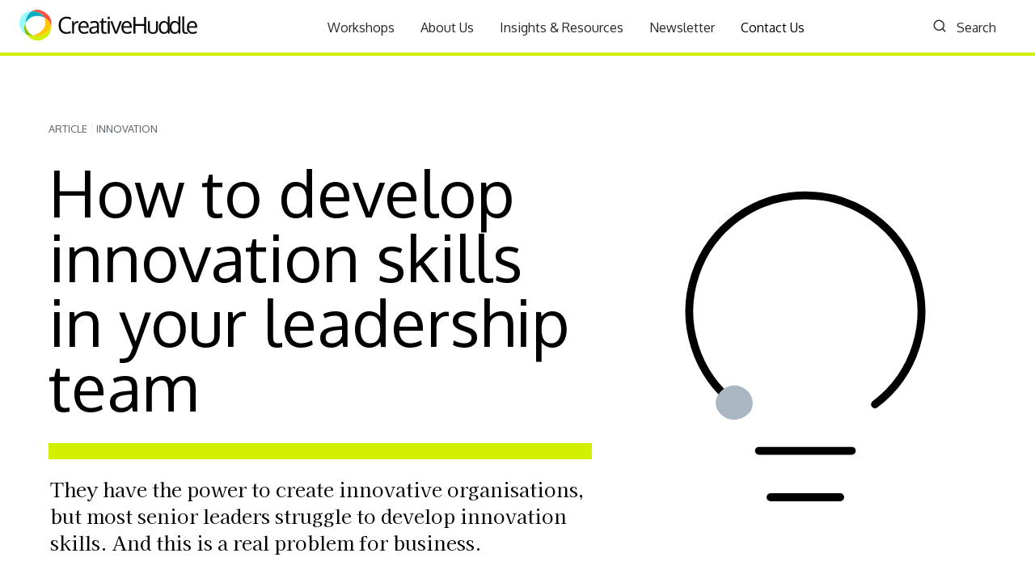

--- FILE ---
content_type: text/html
request_url: https://www.creativehuddle.co.uk/post/how-to-develop-innovation-skills-in-your-leadership-team
body_size: 16798
content:
<!DOCTYPE html><!-- This site was created in Webflow. https://webflow.com --><!-- Last Published: Mon Jan 19 2026 13:58:27 GMT+0000 (Coordinated Universal Time) --><html data-wf-domain="www.creativehuddle.co.uk" data-wf-page="601965fc1c11ba41beb7c175" data-wf-site="60157781be8e9e02153d7da1" lang="en" data-wf-collection="601965fc1c11ba0e6eb7c173" data-wf-item-slug="how-to-develop-innovation-skills-in-your-leadership-team"><head><meta charset="utf-8"/><title>How to develop innovation skills in your leadership team | Creative Huddle</title><meta content="They have the power to create innovative organisations, but most senior leaders struggle to develop innovation skills. And this is a real problem for business." name="description"/><meta content="How to develop innovation skills in your leadership team | Creative Huddle" property="og:title"/><meta content="They have the power to create innovative organisations, but most senior leaders struggle to develop innovation skills. And this is a real problem for business." property="og:description"/><meta content="https://cdn.prod.website-files.com/601821a878cd0c7449fda547/63ad861dbd9ddf6eaa3a47c6_innovationskillsleader.jpeg" property="og:image"/><meta content="How to develop innovation skills in your leadership team | Creative Huddle" property="twitter:title"/><meta content="They have the power to create innovative organisations, but most senior leaders struggle to develop innovation skills. And this is a real problem for business." property="twitter:description"/><meta content="https://cdn.prod.website-files.com/601821a878cd0c7449fda547/63ad861dbd9ddf6eaa3a47c6_innovationskillsleader.jpeg" property="twitter:image"/><meta property="og:type" content="website"/><meta content="summary_large_image" name="twitter:card"/><meta content="width=device-width, initial-scale=1" name="viewport"/><meta content="Webflow" name="generator"/><link href="https://cdn.prod.website-files.com/60157781be8e9e02153d7da1/css/creative-huddle-db6c28.webflow.shared.480236a76.css" rel="stylesheet" type="text/css" integrity="sha384-SAI2p2HUoDJHK9AbEfow4Ian/fI4dv2FEAsXaXPjbNRPtHSzADjP9Dsk8eQdzifL" crossorigin="anonymous"/><link href="https://fonts.googleapis.com" rel="preconnect"/><link href="https://fonts.gstatic.com" rel="preconnect" crossorigin="anonymous"/><script src="https://ajax.googleapis.com/ajax/libs/webfont/1.6.26/webfont.js" type="text/javascript"></script><script type="text/javascript">WebFont.load({  google: {    families: ["Open Sans:300,300italic,400,400italic,600,600italic,700,700italic,800,800italic","Karla:regular,600,800,italic,600italic,800italic","Caveat:regular","Kaisei HarunoUmi:regular,700","Oxygen:regular,700","Libre Baskerville:regular,italic,700","Source Sans Pro:regular,600"]  }});</script><script type="text/javascript">!function(o,c){var n=c.documentElement,t=" w-mod-";n.className+=t+"js",("ontouchstart"in o||o.DocumentTouch&&c instanceof DocumentTouch)&&(n.className+=t+"touch")}(window,document);</script><link href="https://cdn.prod.website-files.com/60157781be8e9e02153d7da1/667d0db751de723a47f7739e_CHfavicon.png" rel="shortcut icon" type="image/x-icon"/><link href="https://cdn.prod.website-files.com/60157781be8e9e02153d7da1/667d0dbcf5cd6d3a8e94ba2f_CHwebclip.png" rel="apple-touch-icon"/><link href="rss.xml" rel="alternate" title="RSS Feed" type="application/rss+xml"/><script async="" src="https://www.googletagmanager.com/gtag/js?id=G-ZEZNR2SXZN"></script><script type="text/javascript">window.dataLayer = window.dataLayer || [];function gtag(){dataLayer.push(arguments);}gtag('set', 'developer_id.dZGVlNj', true);gtag('js', new Date());gtag('config', 'G-ZEZNR2SXZN');</script><script src="https://www.google.com/recaptcha/api.js" type="text/javascript"></script><!-- Start cookieyes banner --> <script id="cookieyes" type="text/javascript" src="https://cdn-cookieyes.com/client_data/8d90177cf92b3b7e55ebc5dd/script.js"></script> <!-- End cookieyes banner -->

<!-- Fathom - beautiful, simple website analytics -->
<script src="https://cdn.usefathom.com/script.js" data-site="PGNLGKDA" defer></script>
<!-- / Fathom -->

<script>
  document.addEventListener("DOMContentLoaded", function() {
    var excludedPages = ['/post/the-alternative-uses-test', '/post/the-remote-associates-test', 'post/the-consensual-assessment-technique', '/post/the-elephant-and-the-rider', '/post/pattern-recognition-what-it-is-and-how-to-develop-it']; // Define pages to exclude
    var path = window.location.pathname;

    if (!excludedPages.includes(path)) {
      var script = document.createElement('script');
      script.src = 'https://cdn.usefathom.com/script.js';
      script.setAttribute('site', 'MYRFCHEW');
      script.defer = true;
      document.head.appendChild(script);
    }
  });
</script>


<style>
body{
  -webkit-font-smoothing: antialiased;
  -moz-osx-font-smoothing: grayscale;
}
</style>

<!-- Google Tag Manager -->
<script>(function(w,d,s,l,i){w[l]=w[l]||[];w[l].push({'gtm.start':
new Date().getTime(),event:'gtm.js'});var f=d.getElementsByTagName(s)[0],
j=d.createElement(s),dl=l!='dataLayer'?'&l='+l:'';j.async=true;j.src=
'https://www.googletagmanager.com/gtm.js?id='+i+dl;f.parentNode.insertBefore(j,f);
})(window,document,'script','dataLayer','GTM-MFJN64X');</script>
<!-- End Google Tag Manager -->

<!-- Global site tag (gtag.js) - Google Ads: 971443025 -->
<script type="fs-cc" fs-cc="marketing" async src="https://www.googletagmanager.com/gtag/js?id=AW-971443025"></script>
<script> type="fs-cc" fs-cc="marketing"
  window.dataLayer = window.dataLayer || [];
  function gtag(){dataLayer.push(arguments);}
  gtag('js', new Date());
  gtag('config', 'AW-971443025', { ' allow_enhanced_conversions':true } ) ;
</script>


<meta name="google-site-verification" content="MaxuAjKKTT4xQHyEd-1_BsJaEODfEEXGRq-uK9ccs_Q" /><!-- [Attributes by Finsweet] Social Share -->
<script defer src="https://cdn.jsdelivr.net/npm/@finsweet/attributes-socialshare@1/socialshare.js"></script>

<!-- [Attributes by Finsweet] Table of Contents -->
<script defer src="https://cdn.jsdelivr.net/npm/@finsweet/attributes-toc@1/toc.js"></script><script type="text/javascript">window.__WEBFLOW_CURRENCY_SETTINGS = {"currencyCode":"GBP","symbol":"£","decimal":".","fractionDigits":2,"group":",","template":"{{wf {\"path\":\"symbol\",\"type\":\"PlainText\"} }} {{wf {\"path\":\"amount\",\"type\":\"CommercePrice\"} }} {{wf {\"path\":\"currencyCode\",\"type\":\"PlainText\"} }}","hideDecimalForWholeNumbers":false};</script></head><body><div class="navigation-container"><div class="container new-nav"><div data-collapse="medium" data-animation="default" data-duration="400" data-easing="ease" data-easing2="ease" role="banner" class="navbar w-nav"><a href="/" class="brand w-nav-brand"><img src="https://cdn.prod.website-files.com/60157781be8e9e02153d7da1/6418a12371d77868b23e9c86_CH_FullColour_BlackType.svg" alt="" class="logo"/></a><nav role="navigation" class="nav-menu-wrapper w-nav-menu"><div class="nav-links"><a href="/workshops" class="navbar12_link w-nav-link">Workshops</a><a href="/about/about-us" class="navbar12_link w-nav-link">About Us</a><a href="/insights" class="navbar12_link w-nav-link">Insights &amp; Resources</a><a href="https://www.jamesallen.online/the-inside-track" target="_blank" class="navbar12_link w-nav-link">Newsletter</a><a href="/contact" class="navbar12_link contact">Contact Us</a></div></nav><div class="nav-menu-button-wrapper"><div class="nav-functions"><div class="modal-container"><div class="modal-button-wrapper"><div class="button bg-white search-button"><div class="row"><img src="https://cdn.prod.website-files.com/60157781be8e9e02153d7da1/601577ae82f72c3d5087e09e_icon-search.svg" width="22" alt="" class="image-39"/><div class="search-button">Search</div></div></div></div><div class="modal"><div class="modal-contents"><form action="/search" class="modal-search-form w-form"><img src="https://cdn.prod.website-files.com/5fce4cae8bba28eaf05deffd/5fce4caef8bae308bd04a96f_icon-search.svg" alt="" class="form-input-icon"/><input class="form-input form-input-naked w-input" autofocus="true" maxlength="256" name="query" placeholder="Type your search" type="search" id="search-2" required=""/><input type="submit" class="button form-search-button w-button" value="Search"/></form></div></div><div class="modal-screen"></div></div></div><div class="menu-button w-nav-button"><img src="https://cdn.prod.website-files.com/5fce4cae8bba28eaf05deffd/5fce4caef8bae35ab304a96e_icon-menu.svg" alt="" class="menu-icon"/><img src="https://cdn.prod.website-files.com/5fce4cae8bba28eaf05deffd/5fce4caef8bae3ef7e04a963_icon-x.svg" alt="" class="menu-cross-icon"/></div></div></div></div></div><section style="border-color:#d3ef00" class="section blog-header"><div class="w-layout-blockcontainer container w-container"><div id="w-node-b2ab23fc-16b2-968b-74b5-5cebbc5049b4-beb7c175" class="w-layout-layout blog-header-stack wf-layout-layout"><div class="w-layout-cell"><div class="new-blog-post-headline"><div class="div-block-57"><div class="card-meta-text left separator">Article</div><div class="card-meta-text">Innovation</div></div><h1 style="border-color:#d3ef00" class="huge-heading blog-post">How to develop innovation skills in your leadership team</h1><div class="text-large post-page">They have the power to create innovative organisations, but most senior leaders struggle to develop innovation skills. And this is a real problem for business.</div></div></div><div class="w-layout-cell cell-4"><div class="blog-post-icon"><img src="https://cdn.prod.website-files.com/601821a878cd0c7449fda547/636d31c0656d6739a885f59d_Innovation.svg" loading="lazy" alt="" class="icon large"/><img src="https://cdn.prod.website-files.com/60157781be8e9e02153d7da1/6690d71401cd69585af54e3c_JJLogo%20copy.png" loading="lazy" sizes="(max-width: 767px) 100vw, (max-width: 991px) 728px, 940px" srcset="https://cdn.prod.website-files.com/60157781be8e9e02153d7da1/6690d71401cd69585af54e3c_JJLogo%20copy-p-500.png 500w, https://cdn.prod.website-files.com/60157781be8e9e02153d7da1/6690d71401cd69585af54e3c_JJLogo%20copy-p-800.png 800w, https://cdn.prod.website-files.com/60157781be8e9e02153d7da1/6690d71401cd69585af54e3c_JJLogo%20copy-p-1080.png 1080w, https://cdn.prod.website-files.com/60157781be8e9e02153d7da1/6690d71401cd69585af54e3c_JJLogo%20copy.png 1440w" alt="" class="w-condition-invisible"/></div></div></div></div></section><header class="section_blogpost5"><div class="container"><div class="container-large"><div class="blogpost5_content-wrapper"><div class="blogpost5_content-left"><div class="fs-toc_link-content"><div class="insights-meta">CONTENTS</div><div class="fs-toc_link-wrapper is-h2"><a href="#" class="fs-toc_link w-inline-block"><img src="https://cdn.prod.website-files.com/60157781be8e9e02153d7da1/601580c1aade42a8dc7cef1c_icon-caret-right.svg" loading="lazy" alt="Icon"/><div fs-toc-element="link" class="body-text">Example H2</div></a><div fs-toc-element="ix-trigger" id="w-node-f7064870-d918-ad13-fa44-6f79b93100f5-beb7c175" class="fs-toc_h-trigger"></div></div></div><div class="blogpost5_contributers"><div class="margin-bottom margin-small"><div class="card-meta-text no-padding">Author</div></div><a href="/team-members/james-allen" class="blogpost5_author-wrapper w-inline-block"><div class="blogpost5_author-image-wrapper"><img loading="lazy" alt="James Allen" src="https://cdn.prod.website-files.com/601821a878cd0c7449fda547/6021b05138b7e683c35942eb_james11.jpg" class="blogpost5_author-image"/></div><div><div class="text-weight-semibold-2">James Allen</div><div class="text-size-small">Founder and lead facilitator</div></div></a></div><div class="blogpost5_share-wrapper"><div class="margin-bottom margin-small"><div class="card-meta-text">Share </div></div><div class="fs-socialshare_wrapper"><div fs-socialshare-element="Twitter" class="fs-socialshare_icon w-embed"><svg aria-hidden="true" role="img" fill=currentColor xmlns="http://www.w3.org/2000/svg" viewBox="0 0 24 28"><title>Twitter icon</title><path d="M23.953 4.57a10 10 0 01-2.825.775 4.958 4.958 0 002.163-2.723c-.951.555-2.005.959-3.127 1.184a4.92 4.92 0 00-8.384 4.482C7.69 8.095 4.067 6.13 1.64 3.162a4.822 4.822 0 00-.666 2.475c0 1.71.87 3.213 2.188 4.096a4.904 4.904 0 01-2.228-.616v.06a4.923 4.923 0 003.946 4.827 4.996 4.996 0 01-2.212.085 4.936 4.936 0 004.604 3.417 9.867 9.867 0 01-6.102 2.105c-.39 0-.779-.023-1.17-.067a13.995 13.995 0 007.557 2.209c9.053 0 13.998-7.496 13.998-13.985 0-.21 0-.42-.015-.63A9.935 9.935 0 0024 4.59z"/></svg></div><div fs-socialshare-element="Facebook" class="fs-socialshare_icon w-embed"><svg aria-hidden="true" role="img" fill='currentColor' xmlns="http://www.w3.org/2000/svg" viewBox="0 0 24 28"><title>Facebook icon</title><path d="M24 12.073c0-6.627-5.373-12-12-12s-12 5.373-12 12c0 5.99 4.388 10.954 10.125 11.854v-8.385H7.078v-3.47h3.047V9.43c0-3.007 1.792-4.669 4.533-4.669 1.312 0 2.686.235 2.686.235v2.953H15.83c-1.491 0-1.956.925-1.956 1.874v2.25h3.328l-.532 3.47h-2.796v8.385C19.612 23.027 24 18.062 24 12.073z"/></svg></div><div fs-socialshare-element="LinkedIn" class="fs-socialshare_icon w-embed"><svg aria-hidden="true" role="img" fill='currentColor' viewBox="0 0 24 28" xmlns="http://www.w3.org/2000/svg"><title>LinkedIn icon</title><path d="M20.447 20.452h-3.554v-5.569c0-1.328-.027-3.037-1.852-3.037-1.853 0-2.136 1.445-2.136 2.939v5.667H9.351V9h3.414v1.561h.046c.477-.9 1.637-1.85 3.37-1.85 3.601 0 4.267 2.37 4.267 5.455v6.286zM5.337 7.433c-1.144 0-2.063-.926-2.063-2.065 0-1.138.92-2.063 2.063-2.063 1.14 0 2.064.925 2.064 2.063 0 1.139-.925 2.065-2.064 2.065zm1.782 13.019H3.555V9h3.564v11.452zM22.225 0H1.771C.792 0 0 .774 0 1.729v20.542C0 23.227.792 24 1.771 24h20.451C23.2 24 24 23.227 24 22.271V1.729C24 .774 23.2 0 22.222 0h.003z"/></svg></div></div></div></div><div id="w-node-_035997fa-55f2-abae-2212-245561a99c1e-beb7c175" class="blogpost5_content"><div fs-toc-element="contents" class="rich-text-block blog-post w-richtext"><h2>Senior leaders</h2><p>We know that senior leaders have the power and influence to make significant changes in organisations. They hold the budgets. They make decisions. They get things moving. Innovation either flourishes or fails because of them.</p><p>They also play an important role as influencers because the behaviours they display will be copied by colleagues. If senior people show innovative behaviour, colleagues are more likely to behave in a similar way. Those colleagues will know what is expected of them, that the company values innovative behaviour. It will inspire them to do things differently.</p><p>So for innovation to happen in any organisation you need the top leaders to be showing the way in innovative behaviour.</p><p>That’s easier said than done, however. Does there come a point in a leaders’s life when they feel they have learned everything they need to learn? Leaders have egos that can get in the way. Innovation training programmes won’t cut it for people who feel training shows up their inadequacies.</p><p>Consider that the average CEO on the Harvard Business Review’s list of the 100 Best-Performing CEOs <a href="https://hbr.org/2014/11/are-most-ceos-too-old-to-innovate" target="_blank">is 58</a>. Pair that with research which suggests <a href="https://www.mitpressjournals.org/doi/pdf/10.1162/rest.2009.11724" target="_blank">creativity peaks</a> at about age 40 or 45 and then enters a slow decline.</p><p>If you have spent 30 years in a company and you have done so well that it got you into a leadership position, you are not likely to enjoy being questioned on your mindset and toolbox even though it might be fair to do so.</p><h2>Fixed &amp; Growth Mindsets</h2><p>Mindset can certainly get in the way. Psychology professor Carol Dweck refers to two types of mindset – fixed and growth. Those with fixed mindsets believe their basic qualities are fixed traits and that talent alone creates success—without effort.</p><p>Many senior leaders have fixed mindsets and think they’re at their peak – that they couldn’t possibly develop any more. Or at least that’s the image they want to project.</p><p>If you have a growth mindset you believe you can develop skills and expertise through dedication and hard work. You love learning, tend to be more resilient and believe you can achieve great things.</p><p>The most successful business leaders display a growth mindset. They’re constantly learning and looking for opportunities to do things differently and to develop themselves.</p><p>They also tend to be inherently curious about everything they see. They take inspiration from similar businesses or look laterally at businesses that aren’t necessarily related to them but can offer useful insights. If they travel, they will look at how organisations operate in different cultures and environments.</p><p>Senior executives need to get curious and embrace this growth mindset. By doing so they will start to model innovation behaviours that will be picked up by colleagues at all levels of the organisation.</p><h2>Four Ways to Develop Leaders&#x27; Innovation Skills</h2><p>Here are some suggestions for how to develop <a href="/services/innovation-skills">innovation skills</a> in a senior team:</p><ul role="list"><li>If you are in an innovation team or you’re in the HR or R&amp;D team, start to flag up innovations that will interest senior executives or make them look good. Think about how the innovation will help the company and help them join the dots so that you link an insight to an opportunity.</li><li>Encourage senior leaders to network with peers – people they respect and see as credible - in order to see what is happening in other companies. If a junior team wanted their boss to be more innovative, they could point out that at competitor X, their senior people do this or their senior people go to that networking event.</li><li>Be sensitive about how you talk about innovation so it doesn’t threaten senior people. Talk about the potential of innovation and highlight the benefits that could arise as a result of it. Look for evidence. Share case studies of how others are benefiting from innovation.</li><li>And finally, accept this is not going to happen overnight. You need to plant the idea well in advance and keep providing fresh impetus and inspiration.</li></ul><p>-----</p><p>Photo by <a href="https://unsplash.com/@markusspiske?utm_source=unsplash&amp;utm_medium=referral&amp;utm_content=creditCopyText">Markus Spiske</a> on <a href="https://unsplash.com/?utm_source=unsplash&amp;utm_medium=referral&amp;utm_content=creditCopyText">Unsplash</a></p></div></div></div><div class="padding-section-large"></div></div></div></header><div style="background-color:hsla(67.02928870292888, 100.00%, 46.86%, 1.00)" class="cta-section"><div class="container w-container"><div class="w-layout-grid cta"><div id="w-node-_53b9676f-1e77-8782-95fd-c8d6d2ae5f58-beb7c175" class="cta-info horizontal"><h2 id="w-node-_53b9676f-1e77-8782-95fd-c8d6d2ae5f5b-beb7c175" style="color:hsla(0, 0.00%, 0.00%, 1.00)" class="h2">Creative Genius Guide</h2><div id="w-node-_53b9676f-1e77-8782-95fd-c8d6d2ae5f5d-beb7c175" style="color:hsla(0, 0.00%, 0.00%, 1.00)" class="text-large _20px-t-b">This collection of tools and techniques will help you generate brilliant ideas quickly, whether on your own or in a group.</div><a href="https://www.creativehuddle.co.uk/resources-lp/creative-genius-guide" style="color:hsla(67.02928870292888, 100.00%, 46.86%, 1.00);background-color:hsla(0, 0.00%, 0.00%, 1.00)" class="button w-button">Learn more →</a></div><div id="w-node-_53b9676f-1e77-8782-95fd-c8d6d2ae5f61-beb7c175" class="cta-image"><img src="https://cdn.prod.website-files.com/601821a878cd0c7449fda547/6373866a9b8be30fed5231c9_Creative%20Genius.jpg" loading="lazy" alt="Creative Genius Guide"/></div></div></div></div><div class="related-content-section"><div class="container w-container"><h2 class="h2 text-centre">You may also like</h2><div class="spacer-20px-high"></div><div class="w-dyn-list"><div class="w-dyn-empty"><div>No items found.</div></div></div></div></div><section class="section-4"><section id="contact-section"></section><div class="w-layout-blockcontainer container-large w-container"><div id="w-node-_3bf7aba2-df75-1ee8-6a09-955cd7d44645-2bda236f" class="w-layout-layout big-form wf-layout-layout"><div class="w-layout-cell cell-2"><img src="https://cdn.prod.website-files.com/60157781be8e9e02153d7da1/665f980007b400c1f2e525c7_Idea%20Playbook%201.png" loading="lazy" sizes="239.2421875px" srcset="https://cdn.prod.website-files.com/60157781be8e9e02153d7da1/665f980007b400c1f2e525c7_Idea%20Playbook%201-p-500.png 500w, https://cdn.prod.website-files.com/60157781be8e9e02153d7da1/665f980007b400c1f2e525c7_Idea%20Playbook%201-p-800.png 800w, https://cdn.prod.website-files.com/60157781be8e9e02153d7da1/665f980007b400c1f2e525c7_Idea%20Playbook%201-p-1080.png 1080w, https://cdn.prod.website-files.com/60157781be8e9e02153d7da1/665f980007b400c1f2e525c7_Idea%20Playbook%201-p-1600.png 1600w, https://cdn.prod.website-files.com/60157781be8e9e02153d7da1/665f980007b400c1f2e525c7_Idea%20Playbook%201-p-2000.png 2000w, https://cdn.prod.website-files.com/60157781be8e9e02153d7da1/665f980007b400c1f2e525c7_Idea%20Playbook%201-p-2600.png 2600w, https://cdn.prod.website-files.com/60157781be8e9e02153d7da1/665f980007b400c1f2e525c7_Idea%20Playbook%201-p-3200.png 3200w, https://cdn.prod.website-files.com/60157781be8e9e02153d7da1/665f980007b400c1f2e525c7_Idea%20Playbook%201.png 3446w" alt="" class="image-53"/></div><div class="w-layout-cell"><div class="div-block-59"><h1 class="h1 text-white">Let&#x27;s talk.</h1><h3 class="h3 white _500">Get in touch today to plan your workshop. Fill out the contact form below, or <a href="https://app.apollo.io/#/meet/james_allen_6d3/15-min" class="h3-link">set up a call</a>.<br/></h3><div class="div-block-67"><div class="w-form"><form id="wf-form-CH-Big-Contact-Form" name="wf-form-CH-Big-Contact-Form" data-name="CH Big Contact Form" redirect="/enquiry-thanks" data-redirect="/enquiry-thanks" method="get" data-wf-page-id="601965fc1c11ba41beb7c175" data-wf-element-id="a23fd593-c7d5-7143-accc-6b62b9d69ac3"><div id="w-node-_7a0f65d6-b5e1-3a95-e146-10df176c165c-2bda236f" class="w-layout-layout quick-stack-5 wf-layout-layout"><div class="w-layout-cell"><label for="First-name" class="form-label white">First Name</label><input class="w-input" maxlength="256" name="First-name" data-name="First name" placeholder="First name" type="text" id="First-name" required=""/><label for="Email-Address" class="form-label white">Email Address</label><input class="w-input" maxlength="256" name="Email-Address" data-name="Email Address" placeholder="Email Address" type="email" id="Email-Address" required=""/><label for="Job-Title"><strong class="form-label white">Job Title</strong></label><input class="w-input" maxlength="256" name="Job-Title" data-name="Job Title" placeholder="Job Title" type="text" id="Job-Title" required=""/><label for="Which-of-these-best-describes-you"><strong class="form-label white">Which of these best describes you?</strong></label><select id="Which-of-these-best-describes-you" name="Which-of-these-best-describes-you" data-name="Which of these best describes you?" required="" class="w-select"><option value="">Select one...</option><option value="CEO / MD / Founder">CEO / MD / Founder</option><option value="C-Suite Leader">C-Suite Leader</option><option value="Team Leader">Team Leader</option><option value="Team Member">Team Member</option><option value="HR / L&amp;D">HR / L&amp;D</option><option value="PA / Admin">PA / Admin</option><option value="Project Leader">Project Leader</option><option value="Learner / Academic">Learner / Academic</option></select></div><div class="w-layout-cell"><label for="Surname" class="form-label white">Surname</label><input class="w-input" maxlength="256" name="Surname" data-name="Surname" placeholder="Surname" type="text" id="Surname" required=""/><label for="Phone-Number" class="form-label white">Phone</label><input class="w-input" maxlength="256" name="Phone-Number" data-name="Phone Number" placeholder="Phone Number" type="text" id="Phone-Number" required=""/><label for="Company"><strong class="form-label white">Company</strong></label><input class="w-input" maxlength="256" name="Company" data-name="Company" placeholder="Company" type="text" id="Company" required=""/></div><div id="w-node-_78ae10ff-0465-45fe-fb3c-b6ea001f1bde-2bda236f" class="w-layout-cell"><label for="Message" class="form-label white">Leave a message</label><textarea id="Message" name="Message" maxlength="5000" data-name="Message" placeholder="Please type your message here..." required="" class="textarea w-input"></textarea><div data-sitekey="6Lc8uG0UAAAAAHafMAG_cyWhVF9IPyXBvOVCm3cb" class="w-form-formrecaptcha recaptcha g-recaptcha g-recaptcha-error g-recaptcha-disabled"></div><input type="submit" data-wait="Please wait..." class="form-submit w-button" value="Submit"/></div></div></form><div class="w-form-done"><div>Thank you! Your submission has been received!</div></div><div class="w-form-fail"><div>Oops! Something went wrong while submitting the form.</div></div></div></div></div></div></div></div></section><div class="footer"><div class="container w-container"><div class="w-layout-grid grid-4"><div id="w-node-_9366e346-a824-9511-9cca-cae383d6e958-83d6e955" class="div-block-6"><a href="#" class="footer-logo w-inline-block"><img src="https://cdn.prod.website-files.com/60157781be8e9e02153d7da1/6418a12371d77868b23e9c86_CH_FullColour_BlackType.svg" width="280" alt="" class="image-linked"/></a><div><h6 class="widget-heading _10px-b">SIGN UP TO OUR NEWSLETTER</h6><div class="w-embed w-script"><script async data-uid="453937f43a" src="https://creative-huddle.kit.com/453937f43a/index.js"></script></div></div><ul role="list" class="social-icons-list w-list-unstyled"><li class="list-item"><a href="https://www.linkedin.com/company/2649263" target="_blank" class="button-circle button-small bg-gray-3 w-inline-block"><img src="https://cdn.prod.website-files.com/5fce4cae8bba28eaf05deffd/5fce4caef8bae3466904a988_linkedin.svg" alt="" class="social-icon social-icon-dark"/></a></li><li class="list-item"><a href="https://www.youtube.com/user/creativehuddle" target="_blank" class="button-circle button-small bg-gray-3 w-inline-block"><img src="https://cdn.prod.website-files.com/60157781be8e9e02153d7da1/60157c5bfefb7bb7320a18ed_youtube.svg" alt="" class="social-icon social-icon-dark"/></a></li></ul><div>© Creative Huddle Ltd. All rights reserved.</div></div><div id="w-node-_9366e346-a824-9511-9cca-cae383d6e97b-83d6e955" class="footer-menu-column"><h6 class="widget-heading">WORKSHOPS</h6><ul role="list" class="footer-link-list w-list-unstyled"><li class="footer-menu-item"></li><li class="footer-menu-item"><a href="https://www.creativehuddle.co.uk/products-services/team-tune-up" class="footer-menu-item">Team Tune-Up</a></li><li class="footer-menu-item"><a href="https://www.creativehuddle.co.uk/products-services/strategy-safari" class="footer-menu-item">Strategy Safari</a></li><li class="footer-menu-item"><a href="https://www.creativehuddle.co.uk/products-services/team-strengths-workshop" class="footer-menu-item">Team Strengths</a></li><li class="footer-menu-item"><a href="https://www.creativehuddle.co.uk/products-services/fearless-feedback" class="footer-menu-item">Fearless Feedback</a></li><li class="footer-menu-item"><a href="https://www.creativehuddle.co.uk/products-services/creative-sparks" class="footer-menu-item">Creative Sparks</a></li><li class="footer-menu-item"></li></ul><h6 class="widget-heading">Terms of use</h6><ul role="list" class="footer-link-list w-list-unstyled"><li class="footer-menu-item"><a href="/privacy-policy" class="footer-menu-item">Privacy Policy</a></li><li class="footer-menu-item"><a href="/terms-conditions" class="footer-menu-item">Terms &amp; Conditions</a><a href="/service-terms" class="footer-menu-item">Service Terms</a></li></ul></div><div id="w-node-_9366e346-a824-9511-9cca-cae383d6e99a-83d6e955" class="widget footer-menu-column"><h6 class="widget-heading">Insights &amp; Resources</h6><div class="w-dyn-list"><div role="list" class="grid-rows grid-rows-compact w-dyn-items"><div role="listitem" class="w-dyn-item"><a href="/post/appreciating-the-value-and-impact-of-facilitation" class="footer-insights w-inline-block"><img loading="lazy" alt="Appreciating the value and impact of facilitation" src="" class="image-18 w-dyn-bind-empty"/><div class="text-small footer-insights">Appreciating the value and impact of facilitation</div></a></div><div role="listitem" class="w-dyn-item"><a href="/post/the-art-of-task-management-tools-and-tips" class="footer-insights w-inline-block"><img loading="lazy" alt="The Art of Task Management: Tools and Tips" src="https://cdn.prod.website-files.com/601821a878cd0c7449fda547/668444428e9b8ddff833bd7b_tasklist.jpg" sizes="100vw" srcset="https://cdn.prod.website-files.com/601821a878cd0c7449fda547/668444428e9b8ddff833bd7b_tasklist-p-500.jpg 500w, https://cdn.prod.website-files.com/601821a878cd0c7449fda547/668444428e9b8ddff833bd7b_tasklist-p-800.jpg 800w, https://cdn.prod.website-files.com/601821a878cd0c7449fda547/668444428e9b8ddff833bd7b_tasklist-p-1080.jpg 1080w, https://cdn.prod.website-files.com/601821a878cd0c7449fda547/668444428e9b8ddff833bd7b_tasklist.jpg 1200w" class="image-18"/><div class="text-small footer-insights">The Art of Task Management: Tools and Tips</div></a></div><div role="listitem" class="w-dyn-item"><a href="/post/crafting-a-culture-deck-the-blueprint-for-capturing-company-dna" class="footer-insights w-inline-block"><img loading="lazy" alt="The Culture Deck: A Blueprint for Capturing Company DNA" src="https://cdn.prod.website-files.com/601821a878cd0c7449fda547/652a4dc9c751cd8dd9c2da32_Hubspot%20Culture%20Code.png" sizes="100vw" srcset="https://cdn.prod.website-files.com/601821a878cd0c7449fda547/652a4dc9c751cd8dd9c2da32_Hubspot%20Culture%20Code-p-500.png 500w, https://cdn.prod.website-files.com/601821a878cd0c7449fda547/652a4dc9c751cd8dd9c2da32_Hubspot%20Culture%20Code-p-800.png 800w, https://cdn.prod.website-files.com/601821a878cd0c7449fda547/652a4dc9c751cd8dd9c2da32_Hubspot%20Culture%20Code-p-1080.png 1080w, https://cdn.prod.website-files.com/601821a878cd0c7449fda547/652a4dc9c751cd8dd9c2da32_Hubspot%20Culture%20Code.png 1100w" class="image-18"/><div class="text-small footer-insights">The Culture Deck: A Blueprint for Capturing Company DNA</div></a></div><div role="listitem" class="w-dyn-item"><a href="/post/our-team-health-check-explained" class="footer-insights w-inline-block"><img loading="lazy" alt="Our Team Health Check… Explained" src="https://cdn.prod.website-files.com/601821a878cd0c7449fda547/63e3706a575098afca569703_THCSample.jpg" sizes="100vw" srcset="https://cdn.prod.website-files.com/601821a878cd0c7449fda547/63e3706a575098afca569703_THCSample-p-500.jpg 500w, https://cdn.prod.website-files.com/601821a878cd0c7449fda547/63e3706a575098afca569703_THCSample-p-800.jpg 800w, https://cdn.prod.website-files.com/601821a878cd0c7449fda547/63e3706a575098afca569703_THCSample-p-1080.jpg 1080w, https://cdn.prod.website-files.com/601821a878cd0c7449fda547/63e3706a575098afca569703_THCSample.jpg 1200w" class="image-18"/><div class="text-small footer-insights">Our Team Health Check… Explained</div></a></div><div role="listitem" class="w-dyn-item"><a href="/post/the-science-of-teamwork" class="footer-insights w-inline-block"><img loading="lazy" alt="The science of teamwork" src="https://cdn.prod.website-files.com/601821a878cd0c7449fda547/63e500e33136591cfaa088b2_scienceofteamwork.jpg" sizes="100vw" srcset="https://cdn.prod.website-files.com/601821a878cd0c7449fda547/63e500e33136591cfaa088b2_scienceofteamwork-p-500.jpg 500w, https://cdn.prod.website-files.com/601821a878cd0c7449fda547/63e500e33136591cfaa088b2_scienceofteamwork-p-800.jpg 800w, https://cdn.prod.website-files.com/601821a878cd0c7449fda547/63e500e33136591cfaa088b2_scienceofteamwork.jpg 1000w" class="image-18"/><div class="text-small footer-insights">The science of teamwork</div></a></div></div></div></div></div></div></div><div class="set-all-components-to-display-none-and-use-this-div-to-create-a-symbol"><div fs-cc="banner" class="fs-cc-banner_component"><div class="fs-cc-banner_container"><div class="fs-cc-banner_text">By clicking <strong>“Accept All Cookies”</strong>, you agree to the storing of cookies on your device to enhance site navigation, analyze site usage, and assist in our marketing efforts. View our <a href="#" class="fs-cc-banner_text-link">Privacy Policy</a> for more information.</div><div class="fs-cc-banner_buttons-wrapper"><a fs-cc="open-preferences" href="#" class="fs-cc-banner_text-link">Preferences</a><a fs-cc="deny" href="#" class="fs-cc-banner_button fs-cc-button-alt w-button">Deny</a><a fs-cc="allow" href="#" class="fs-cc-banner_button w-button">Accept</a><div fs-cc="close" class="fs-cc-banner_close"><div class="fs-cc-banner_close-icon w-embed"><svg fill="currentColor" aria-hidden="true" focusable="false" viewBox="0 0 16 16">
	<path d="M9.414 8l4.293-4.293-1.414-1.414L8 6.586 3.707 2.293 2.293 3.707 6.586 8l-4.293 4.293 1.414 1.414L8 9.414l4.293 4.293 1.414-1.414L9.414 8z"></path>
</svg></div></div></div></div><div fs-cc="interaction" class="fs-cc-banner_trigger"></div></div><div fs-cc="manager" class="fs-cc-manager_component"><div fs-cc="open-preferences" class="fs-cc-manager_button"><div class="fs-cc-manager_icon w-embed"><svg viewBox="0 0 54 54" fill="none" xmlns="http://www.w3.org/2000/svg">
<g clip-path="url(#clip0)">
<path d="M52.631 30.3899C52.229 30.4443 51.8161 30.4769 51.3924 30.4769C47.5135 30.4769 44.2322 27.9344 43.1022 24.4358C42.9066 23.8382 42.4177 23.371 41.7984 23.2624C35.3553 22.0346 30.4877 16.3847 30.4877 9.5831C30.4877 6.72555 31.3461 4.07445 32.8237 1.86881C33.1714 1.34728 32.8781 0.641046 32.2588 0.521529C30.5529 0.173843 28.8036 0 27 0C12.093 0 0 12.093 0 27C0 41.907 12.093 54 27 54C40.4402 54 51.5553 44.2213 53.6415 31.3678C53.7392 30.7811 53.2068 30.303 52.631 30.3899Z" fill="#4264D1"/>
<path d="M14.8093 21.7738C16.7355 21.7738 18.297 20.2123 18.297 18.2861C18.297 16.3599 16.7355 14.7984 14.8093 14.7984C12.883 14.7984 11.3215 16.3599 11.3215 18.2861C11.3215 20.2123 12.883 21.7738 14.8093 21.7738Z" fill="#6CE2FF"/>
<path d="M16.5477 38.3215C17.9879 38.3215 19.1554 37.154 19.1554 35.7138C19.1554 34.2737 17.9879 33.1062 16.5477 33.1062C15.1075 33.1062 13.9401 34.2737 13.9401 35.7138C13.9401 37.154 15.1075 38.3215 16.5477 38.3215Z" fill="#6CE2FF"/>
<path d="M38.2129 7.06237L37.963 8.56177C37.7565 9.78953 38.4519 10.9956 39.6254 11.441L41.8419 12.2668C43.2978 12.8101 44.9167 11.9626 45.297 10.4523L46.0901 7.3014C46.5791 5.33481 44.7429 3.58551 42.8089 4.16137L40.06 4.98712C39.093 5.26961 38.3759 6.07364 38.2129 7.06237Z" fill="#6CE2FF"/>
<path d="M47.0354 16.5477L45.9815 17.0692C45.1557 17.4821 44.7972 18.4708 45.1557 19.3183L46.0032 21.2958C46.5139 22.4909 48.1111 22.7191 48.9477 21.7195L50.3058 20.0897C50.9469 19.3183 50.8056 18.1774 50.0125 17.5799L48.8608 16.7106C48.3284 16.3195 47.6221 16.2543 47.0354 16.5477Z" fill="#6CE2FF"/>
<path d="M52.2615 13.06C53.2216 13.06 53.9999 12.2816 53.9999 11.3215C53.9999 10.3614 53.2216 9.5831 52.2615 9.5831C51.3014 9.5831 50.5231 10.3614 50.5231 11.3215C50.5231 12.2816 51.3014 13.06 52.2615 13.06Z" fill="#6CE2FF"/>
<path d="M30.2704 50.7296C15.3634 50.7296 3.27042 38.6366 3.27042 23.7296C3.27042 17.1018 5.66076 11.039 9.61569 6.34528C3.73763 11.2998 0 18.7099 0 27C0 41.907 12.093 54 27 54C35.2901 54 42.7002 50.2732 47.6439 44.3952C42.9501 48.3501 36.8873 50.7296 30.2704 50.7296Z" fill="#4264D1"/>
<path d="M42.2222 10.2459C40.7662 9.70263 39.897 8.19236 40.1469 6.64951L40.4403 4.86761L40.0274 4.98713C39.0712 5.26963 38.365 6.07365 38.202 7.06238L37.9521 8.56178C37.7457 9.78955 38.4411 10.9956 39.6145 11.4411L41.831 12.2668C43.0044 12.7014 44.2648 12.2342 44.9167 11.2563L42.2222 10.2459Z" fill="#4264D1"/>
<path d="M47.8612 20.1658L46.905 17.9276C46.7203 17.5038 46.7095 17.0584 46.8181 16.6455L45.9815 17.0692C45.1557 17.4821 44.7972 18.4708 45.1557 19.3183L46.0032 21.2958C46.5139 22.491 48.1111 22.7191 48.9477 21.7195L49.2845 21.3175C48.6869 21.198 48.1328 20.8069 47.8612 20.1658Z" fill="#4264D1"/>
<path d="M16.6563 19.9268C14.7332 19.9268 13.1686 18.3622 13.1686 16.4391C13.1686 15.961 13.2664 15.4938 13.4402 15.0809C12.1907 15.6133 11.3107 16.8519 11.3107 18.2861C11.3107 20.2093 12.8753 21.7739 14.7984 21.7739C16.2435 21.7739 17.4821 20.8938 18.0036 19.6443C17.6016 19.829 17.1344 19.9268 16.6563 19.9268Z" fill="white"/>
<path d="M17.9059 36.9634C16.4608 36.9634 15.2982 35.79 15.2982 34.3557C15.2982 33.9863 15.3743 33.6386 15.5155 33.3235C14.592 33.7256 13.9401 34.6491 13.9401 35.7248C13.9401 37.1698 15.1135 38.3324 16.5477 38.3324C17.6234 38.3324 18.5469 37.6805 18.9489 36.757C18.623 36.8873 18.2753 36.9634 17.9059 36.9634Z" fill="white"/>
<path d="M33.0954 41.8093C35.0216 41.8093 36.5831 40.2477 36.5831 38.3215C36.5831 36.3953 35.0216 34.8338 33.0954 34.8338C31.1692 34.8338 29.6077 36.3953 29.6077 38.3215C29.6077 40.2477 31.1692 41.8093 33.0954 41.8093Z" fill="#6CE2FF"/>
<path d="M34.9425 39.9513C33.0193 39.9513 31.4547 38.3867 31.4547 36.4636C31.4547 35.9855 31.5525 35.5183 31.7264 35.1054C30.4769 35.6378 29.5968 36.8765 29.5968 38.3107C29.5968 40.2338 31.1614 41.7984 33.0845 41.7984C34.5296 41.7984 35.7682 40.9183 36.2898 39.6688C35.8877 39.8535 35.4314 39.9513 34.9425 39.9513Z" fill="white"/>
<path d="M27.8063 22.9281C27.9601 21.9804 27.3165 21.0874 26.3688 20.9336C25.421 20.7798 24.5281 21.4234 24.3743 22.3711C24.2205 23.3188 24.864 24.2118 25.8118 24.3656C26.7595 24.5194 27.6525 23.8758 27.8063 22.9281Z" fill="#6CE2FF"/>
<path d="M42.6785 35.6487C42.798 35.6487 42.9284 35.6161 43.0371 35.5618C43.4391 35.3553 43.602 34.8664 43.4065 34.4644L42.5373 32.726C42.3308 32.3239 41.8419 32.161 41.4399 32.3565C41.0379 32.563 40.8749 33.0519 41.0705 33.4539L41.9397 35.1924C42.0918 35.4857 42.3743 35.6487 42.6785 35.6487Z" fill="white"/>
<path d="M33.0954 30.4225C33.2149 30.4225 33.3453 30.39 33.4539 30.3356L35.1923 29.4664C35.5944 29.26 35.7573 28.771 35.5618 28.369C35.3553 27.967 34.8664 27.804 34.4644 27.9996L32.726 28.8688C32.3239 29.0753 32.161 29.5642 32.3565 29.9662C32.5087 30.2596 32.802 30.4225 33.0954 30.4225Z" fill="white"/>
<path d="M8.85515 28.2386C8.9964 28.5211 9.28976 28.6841 9.58312 28.6841C9.70263 28.6841 9.83302 28.6515 9.94167 28.5972C10.3437 28.3908 10.5067 27.9018 10.3111 27.4998L9.44187 25.7614C9.23543 25.3594 8.7465 25.1964 8.34449 25.392C7.94247 25.5984 7.7795 26.0873 7.97507 26.4894L8.85515 28.2386Z" fill="white"/>
<path d="M22.2845 41.9505L20.5461 42.8197C20.1441 43.0262 19.9811 43.5151 20.1767 43.9171C20.3179 44.1996 20.6113 44.3626 20.9046 44.3626C21.0242 44.3626 21.1545 44.33 21.2632 44.2757L23.0016 43.4064C23.4036 43.2 23.5666 42.7111 23.371 42.3091C23.1755 41.907 22.6865 41.7441 22.2845 41.9505Z" fill="white"/>
<path d="M23.2189 9.00724L22.3497 8.13802C22.0346 7.82293 21.5131 7.82293 21.198 8.13802C20.8829 8.45311 20.8829 8.97464 21.198 9.28973L22.0672 10.1589C22.2302 10.3219 22.4366 10.398 22.6431 10.398C22.8495 10.398 23.0559 10.3219 23.2189 10.1589C23.5449 9.84385 23.5449 9.32233 23.2189 9.00724Z" fill="white"/>
<path d="M19.4596 28.1626C19.1445 28.4777 19.1445 28.9992 19.4596 29.3143L20.3288 30.1835C20.4918 30.3465 20.6982 30.4226 20.9047 30.4226C21.1111 30.4226 21.3175 30.3465 21.4805 30.1835C21.7956 29.8684 21.7956 29.3469 21.4805 29.0318L20.6113 28.1626C20.2853 27.8475 19.7747 27.8475 19.4596 28.1626Z" fill="white"/>
<path d="M29.6729 47.0354V47.9046C29.6729 48.3501 30.0423 48.7195 30.4877 48.7195C30.9332 48.7195 31.3026 48.3501 31.3026 47.9046V47.0354C31.3026 46.5899 30.9332 46.2205 30.4877 46.2205C30.0423 46.2205 29.6729 46.5791 29.6729 47.0354Z" fill="white"/>
<path d="M25.8374 15.3851L26.7067 14.5159C27.0217 14.2008 27.0217 13.6793 26.7067 13.3642C26.3916 13.0491 25.87 13.0491 25.5549 13.3642L24.6857 14.2334C24.3706 14.5485 24.3706 15.07 24.6857 15.3851C24.8487 15.5481 25.0551 15.6241 25.2616 15.6241C25.468 15.6241 25.6745 15.5372 25.8374 15.3851Z" fill="white"/>
</g>
<defs>
<clipPath id="clip0">
<rect width="54" height="54" fill="white"/>
</clipPath>
</defs>
</svg></div></div><div fs-cc="interaction" class="fs-cc-manager_trigger"></div></div><div fs-cc-scroll="disable" fs-cc="preferences" class="fs-cc-prefs_component w-form"><form id="cookie-preferences" name="wf-form-Cookie-Preferences" data-name="Cookie Preferences" method="get" class="fs-cc-prefs_form" data-wf-page-id="601965fc1c11ba41beb7c175" data-wf-element-id="9cac0d6a-4fdb-8865-9b59-5a1b3872849a"><div fs-cc="close" class="fs-cc-prefs_close"><div class="fs-cc-prefs_close-icon w-embed"><svg fill="currentColor" aria-hidden="true" focusable="false" viewBox="0 0 16 24">
	<path d="M9.414 8l4.293-4.293-1.414-1.414L8 6.586 3.707 2.293 2.293 3.707 6.586 8l-4.293 4.293 1.414 1.414L8 9.414l4.293 4.293 1.414-1.414L9.414 8z"></path>
</svg></div></div><div class="fs-cc-prefs_content"><div class="fs-cc-prefs_space-small"><div class="fs-cc-prefs_title">Privacy Preferences</div></div><div class="fs-cc-prefs_space-small"><div class="fs-cc-prefs_text">When you visit websites, they may store or retrieve data in your browser. This storage is often necessary for the basic functionality of the website. The storage may be used for marketing, analytics, and personalization of the site, such as storing your preferences. Privacy is important to us, so you have the option of disabling certain types of storage that may not be necessary for the basic functioning of the website. Blocking categories may impact your experience on the website.</div></div><div class="fs-cc-prefs_space-medium"><a fs-cc="deny" href="#" class="fs-cc-prefs_button fs-cc-button-alt w-button">Reject all cookies</a><a fs-cc="allow" href="#" class="fs-cc-prefs_button w-button">Allow all cookies</a></div><div class="fs-cc-prefs_space-small"><div class="fs-cc-prefs_title">Manage Consent Preferences by Category</div></div><div class="fs-cc-prefs_option"><div class="fs-cc-prefs_toggle-wrapper"><div class="fs-cc-prefs_label">Essential</div><div class="fs-cc-prefs_text"><strong>Always Active</strong></div></div><div class="fs-cc-prefs_text">These items are required to enable basic website functionality.</div></div><div class="fs-cc-prefs_option"><div class="fs-cc-prefs_toggle-wrapper"><div class="fs-cc-prefs_label">Marketing</div><label class="w-checkbox fs-cc-prefs_checkbox-field"><input type="checkbox" id="marketing-2" name="marketing-2" data-name="Marketing 2" fs-cc-checkbox="marketing" class="w-checkbox-input fs-cc-prefs_checkbox"/><span for="marketing-2" class="fs-cc-prefs_checkbox-label w-form-label">Essential</span><div class="fs-cc-prefs_toggle"></div></label></div><div class="fs-cc-prefs_text">These items are used to deliver advertising that is more relevant to you and your interests. They may also be used to limit the number of times you see an advertisement and measure the effectiveness of advertising campaigns. Advertising networks usually place them with the website operator’s permission.</div></div><div class="fs-cc-prefs_option"><div class="fs-cc-prefs_toggle-wrapper"><div class="fs-cc-prefs_label">Personalization</div><label class="w-checkbox fs-cc-prefs_checkbox-field"><input type="checkbox" id="personalization-2" name="personalization-2" data-name="Personalization 2" fs-cc-checkbox="personalization" class="w-checkbox-input fs-cc-prefs_checkbox"/><span for="personalization-2" class="fs-cc-prefs_checkbox-label w-form-label">Essential</span><div class="fs-cc-prefs_toggle"></div></label></div><div class="fs-cc-prefs_text">These items allow the website to remember choices you make (such as your user name, language, or the region you are in) and provide enhanced, more personal features. For example, a website may provide you with local weather reports or traffic news by storing data about your current location.</div></div><div class="fs-cc-prefs_option"><div class="fs-cc-prefs_toggle-wrapper"><div class="fs-cc-prefs_label">Analytics</div><label class="w-checkbox fs-cc-prefs_checkbox-field"><input type="checkbox" id="analytics-2" name="analytics-2" data-name="Analytics 2" fs-cc-checkbox="analytics" class="w-checkbox-input fs-cc-prefs_checkbox"/><span for="analytics-2" class="fs-cc-prefs_checkbox-label w-form-label">Essential</span><div class="fs-cc-prefs_toggle"></div></label></div><div class="fs-cc-prefs_text">These items help the website operator understand how its website performs, how visitors interact with the site, and whether there may be technical issues. This storage type usually doesn’t collect information that identifies a visitor.</div></div><div class="fs-cc-prefs_buttons-wrapper"><a fs-cc="submit" href="#" class="fs-cc-prefs_button w-button">Confirm my preferences and close</a></div><input type="submit" data-wait="Please wait..." class="fs-cc-prefs_submit-hide w-button" value="Submit"/><div class="w-embed"><style>
/* smooth scrolling on iOS devices */
.fs-cc-prefs_content{-webkit-overflow-scrolling: touch}
</style></div></div></form><div class="w-form-done"></div><div class="w-form-fail"></div><div fs-cc="close" class="fs-cc-prefs_overlay"></div><div fs-cc="interaction" class="fs-cc-prefs_trigger"></div></div></div><script src="https://d3e54v103j8qbb.cloudfront.net/js/jquery-3.5.1.min.dc5e7f18c8.js?site=60157781be8e9e02153d7da1" type="text/javascript" integrity="sha256-9/aliU8dGd2tb6OSsuzixeV4y/faTqgFtohetphbbj0=" crossorigin="anonymous"></script><script src="https://cdn.prod.website-files.com/60157781be8e9e02153d7da1/js/webflow.schunk.59c6248219f37ae8.js" type="text/javascript" integrity="sha384-SiwpjJNf9ZitucDlWa0ARYbaOcz0PUxo+U1JokcCeias7QOSgb93xI+PogbjFilN" crossorigin="anonymous"></script><script src="https://cdn.prod.website-files.com/60157781be8e9e02153d7da1/js/webflow.schunk.4cecfc8cd1d2a298.js" type="text/javascript" integrity="sha384-O65rn9ehnEs76wGlfP9h76y7po97r8GGTrH0R+0o03pBljAw6VZYJhnbKolAyiTW" crossorigin="anonymous"></script><script src="https://cdn.prod.website-files.com/60157781be8e9e02153d7da1/js/webflow.c3fe2646.53473c1adcc587dd.js" type="text/javascript" integrity="sha384-yhZ1CaDumqw3yrUkiMLyinYmT7JOxuuMxyk9/mOAk815+eCTwVrby3pbVjztevRt" crossorigin="anonymous"></script><script>
document.addEventListener("DOMContentLoaded", function() {
    function getQueryParam(name) {
        var results = new RegExp('[\?&]' + name + '=([^&#]*)').exec(window.location.href);
        return results !== null ? decodeURIComponent(results[1]) || 0 : false;
    }

    var gclid = getQueryParam('gclid');
    var utmTerm = getQueryParam('utm_term'); // Retrieve the utm_term parameter

    if (gclid || utmTerm) {
        var internalLinks = document.querySelectorAll('a[href^="/"], a[href^="' + window.location.origin + '"]');

        internalLinks.forEach(function(link) {
            var currentUrl = new URL(link.href);

            if (gclid) currentUrl.searchParams.set('gclid', gclid);
            if (utmTerm) currentUrl.searchParams.set('utm_term', utmTerm); // Append the utm_term parameter

            link.href = currentUrl.href;
        });
    }
});
</script>


<!-- Google Tag Manager (noscript) -->
<noscript><iframe src="https://www.googletagmanager.com/ns.html?id=GTM-MFJN64X"
height="0" width="0" style="display:none;visibility:hidden"></iframe></noscript>
<!-- End Google Tag Manager (noscript) -->

<!-- Start of HubSpot Embed Code -->
<script type="text/javascript" id="hs-script-loader" async defer src="//js-eu1.hs-scripts.com/144837563.js"></script>
<!-- End of HubSpot Embed Code -->
<script>
var richTextBlock = document.getElementsByClassName('rich-text-block');

for (var i = 0; i < richTextBlock.length; i++) {
  var h2 = richTextBlock[i].getElementsByTagName('h2');
  for (var j = 0; j < h2.length; j++) {
    h2[j].style.paddingTop = '100px';
    h2[j].style.marginTop = '-100px';
  }
}
</script></body></html>

--- FILE ---
content_type: text/html; charset=utf-8
request_url: https://www.google.com/recaptcha/api2/anchor?ar=1&k=6Lc8uG0UAAAAAHafMAG_cyWhVF9IPyXBvOVCm3cb&co=aHR0cHM6Ly93d3cuY3JlYXRpdmVodWRkbGUuY28udWs6NDQz&hl=en&v=PoyoqOPhxBO7pBk68S4YbpHZ&size=normal&anchor-ms=20000&execute-ms=30000&cb=ymlaq98uyen6
body_size: 49430
content:
<!DOCTYPE HTML><html dir="ltr" lang="en"><head><meta http-equiv="Content-Type" content="text/html; charset=UTF-8">
<meta http-equiv="X-UA-Compatible" content="IE=edge">
<title>reCAPTCHA</title>
<style type="text/css">
/* cyrillic-ext */
@font-face {
  font-family: 'Roboto';
  font-style: normal;
  font-weight: 400;
  font-stretch: 100%;
  src: url(//fonts.gstatic.com/s/roboto/v48/KFO7CnqEu92Fr1ME7kSn66aGLdTylUAMa3GUBHMdazTgWw.woff2) format('woff2');
  unicode-range: U+0460-052F, U+1C80-1C8A, U+20B4, U+2DE0-2DFF, U+A640-A69F, U+FE2E-FE2F;
}
/* cyrillic */
@font-face {
  font-family: 'Roboto';
  font-style: normal;
  font-weight: 400;
  font-stretch: 100%;
  src: url(//fonts.gstatic.com/s/roboto/v48/KFO7CnqEu92Fr1ME7kSn66aGLdTylUAMa3iUBHMdazTgWw.woff2) format('woff2');
  unicode-range: U+0301, U+0400-045F, U+0490-0491, U+04B0-04B1, U+2116;
}
/* greek-ext */
@font-face {
  font-family: 'Roboto';
  font-style: normal;
  font-weight: 400;
  font-stretch: 100%;
  src: url(//fonts.gstatic.com/s/roboto/v48/KFO7CnqEu92Fr1ME7kSn66aGLdTylUAMa3CUBHMdazTgWw.woff2) format('woff2');
  unicode-range: U+1F00-1FFF;
}
/* greek */
@font-face {
  font-family: 'Roboto';
  font-style: normal;
  font-weight: 400;
  font-stretch: 100%;
  src: url(//fonts.gstatic.com/s/roboto/v48/KFO7CnqEu92Fr1ME7kSn66aGLdTylUAMa3-UBHMdazTgWw.woff2) format('woff2');
  unicode-range: U+0370-0377, U+037A-037F, U+0384-038A, U+038C, U+038E-03A1, U+03A3-03FF;
}
/* math */
@font-face {
  font-family: 'Roboto';
  font-style: normal;
  font-weight: 400;
  font-stretch: 100%;
  src: url(//fonts.gstatic.com/s/roboto/v48/KFO7CnqEu92Fr1ME7kSn66aGLdTylUAMawCUBHMdazTgWw.woff2) format('woff2');
  unicode-range: U+0302-0303, U+0305, U+0307-0308, U+0310, U+0312, U+0315, U+031A, U+0326-0327, U+032C, U+032F-0330, U+0332-0333, U+0338, U+033A, U+0346, U+034D, U+0391-03A1, U+03A3-03A9, U+03B1-03C9, U+03D1, U+03D5-03D6, U+03F0-03F1, U+03F4-03F5, U+2016-2017, U+2034-2038, U+203C, U+2040, U+2043, U+2047, U+2050, U+2057, U+205F, U+2070-2071, U+2074-208E, U+2090-209C, U+20D0-20DC, U+20E1, U+20E5-20EF, U+2100-2112, U+2114-2115, U+2117-2121, U+2123-214F, U+2190, U+2192, U+2194-21AE, U+21B0-21E5, U+21F1-21F2, U+21F4-2211, U+2213-2214, U+2216-22FF, U+2308-230B, U+2310, U+2319, U+231C-2321, U+2336-237A, U+237C, U+2395, U+239B-23B7, U+23D0, U+23DC-23E1, U+2474-2475, U+25AF, U+25B3, U+25B7, U+25BD, U+25C1, U+25CA, U+25CC, U+25FB, U+266D-266F, U+27C0-27FF, U+2900-2AFF, U+2B0E-2B11, U+2B30-2B4C, U+2BFE, U+3030, U+FF5B, U+FF5D, U+1D400-1D7FF, U+1EE00-1EEFF;
}
/* symbols */
@font-face {
  font-family: 'Roboto';
  font-style: normal;
  font-weight: 400;
  font-stretch: 100%;
  src: url(//fonts.gstatic.com/s/roboto/v48/KFO7CnqEu92Fr1ME7kSn66aGLdTylUAMaxKUBHMdazTgWw.woff2) format('woff2');
  unicode-range: U+0001-000C, U+000E-001F, U+007F-009F, U+20DD-20E0, U+20E2-20E4, U+2150-218F, U+2190, U+2192, U+2194-2199, U+21AF, U+21E6-21F0, U+21F3, U+2218-2219, U+2299, U+22C4-22C6, U+2300-243F, U+2440-244A, U+2460-24FF, U+25A0-27BF, U+2800-28FF, U+2921-2922, U+2981, U+29BF, U+29EB, U+2B00-2BFF, U+4DC0-4DFF, U+FFF9-FFFB, U+10140-1018E, U+10190-1019C, U+101A0, U+101D0-101FD, U+102E0-102FB, U+10E60-10E7E, U+1D2C0-1D2D3, U+1D2E0-1D37F, U+1F000-1F0FF, U+1F100-1F1AD, U+1F1E6-1F1FF, U+1F30D-1F30F, U+1F315, U+1F31C, U+1F31E, U+1F320-1F32C, U+1F336, U+1F378, U+1F37D, U+1F382, U+1F393-1F39F, U+1F3A7-1F3A8, U+1F3AC-1F3AF, U+1F3C2, U+1F3C4-1F3C6, U+1F3CA-1F3CE, U+1F3D4-1F3E0, U+1F3ED, U+1F3F1-1F3F3, U+1F3F5-1F3F7, U+1F408, U+1F415, U+1F41F, U+1F426, U+1F43F, U+1F441-1F442, U+1F444, U+1F446-1F449, U+1F44C-1F44E, U+1F453, U+1F46A, U+1F47D, U+1F4A3, U+1F4B0, U+1F4B3, U+1F4B9, U+1F4BB, U+1F4BF, U+1F4C8-1F4CB, U+1F4D6, U+1F4DA, U+1F4DF, U+1F4E3-1F4E6, U+1F4EA-1F4ED, U+1F4F7, U+1F4F9-1F4FB, U+1F4FD-1F4FE, U+1F503, U+1F507-1F50B, U+1F50D, U+1F512-1F513, U+1F53E-1F54A, U+1F54F-1F5FA, U+1F610, U+1F650-1F67F, U+1F687, U+1F68D, U+1F691, U+1F694, U+1F698, U+1F6AD, U+1F6B2, U+1F6B9-1F6BA, U+1F6BC, U+1F6C6-1F6CF, U+1F6D3-1F6D7, U+1F6E0-1F6EA, U+1F6F0-1F6F3, U+1F6F7-1F6FC, U+1F700-1F7FF, U+1F800-1F80B, U+1F810-1F847, U+1F850-1F859, U+1F860-1F887, U+1F890-1F8AD, U+1F8B0-1F8BB, U+1F8C0-1F8C1, U+1F900-1F90B, U+1F93B, U+1F946, U+1F984, U+1F996, U+1F9E9, U+1FA00-1FA6F, U+1FA70-1FA7C, U+1FA80-1FA89, U+1FA8F-1FAC6, U+1FACE-1FADC, U+1FADF-1FAE9, U+1FAF0-1FAF8, U+1FB00-1FBFF;
}
/* vietnamese */
@font-face {
  font-family: 'Roboto';
  font-style: normal;
  font-weight: 400;
  font-stretch: 100%;
  src: url(//fonts.gstatic.com/s/roboto/v48/KFO7CnqEu92Fr1ME7kSn66aGLdTylUAMa3OUBHMdazTgWw.woff2) format('woff2');
  unicode-range: U+0102-0103, U+0110-0111, U+0128-0129, U+0168-0169, U+01A0-01A1, U+01AF-01B0, U+0300-0301, U+0303-0304, U+0308-0309, U+0323, U+0329, U+1EA0-1EF9, U+20AB;
}
/* latin-ext */
@font-face {
  font-family: 'Roboto';
  font-style: normal;
  font-weight: 400;
  font-stretch: 100%;
  src: url(//fonts.gstatic.com/s/roboto/v48/KFO7CnqEu92Fr1ME7kSn66aGLdTylUAMa3KUBHMdazTgWw.woff2) format('woff2');
  unicode-range: U+0100-02BA, U+02BD-02C5, U+02C7-02CC, U+02CE-02D7, U+02DD-02FF, U+0304, U+0308, U+0329, U+1D00-1DBF, U+1E00-1E9F, U+1EF2-1EFF, U+2020, U+20A0-20AB, U+20AD-20C0, U+2113, U+2C60-2C7F, U+A720-A7FF;
}
/* latin */
@font-face {
  font-family: 'Roboto';
  font-style: normal;
  font-weight: 400;
  font-stretch: 100%;
  src: url(//fonts.gstatic.com/s/roboto/v48/KFO7CnqEu92Fr1ME7kSn66aGLdTylUAMa3yUBHMdazQ.woff2) format('woff2');
  unicode-range: U+0000-00FF, U+0131, U+0152-0153, U+02BB-02BC, U+02C6, U+02DA, U+02DC, U+0304, U+0308, U+0329, U+2000-206F, U+20AC, U+2122, U+2191, U+2193, U+2212, U+2215, U+FEFF, U+FFFD;
}
/* cyrillic-ext */
@font-face {
  font-family: 'Roboto';
  font-style: normal;
  font-weight: 500;
  font-stretch: 100%;
  src: url(//fonts.gstatic.com/s/roboto/v48/KFO7CnqEu92Fr1ME7kSn66aGLdTylUAMa3GUBHMdazTgWw.woff2) format('woff2');
  unicode-range: U+0460-052F, U+1C80-1C8A, U+20B4, U+2DE0-2DFF, U+A640-A69F, U+FE2E-FE2F;
}
/* cyrillic */
@font-face {
  font-family: 'Roboto';
  font-style: normal;
  font-weight: 500;
  font-stretch: 100%;
  src: url(//fonts.gstatic.com/s/roboto/v48/KFO7CnqEu92Fr1ME7kSn66aGLdTylUAMa3iUBHMdazTgWw.woff2) format('woff2');
  unicode-range: U+0301, U+0400-045F, U+0490-0491, U+04B0-04B1, U+2116;
}
/* greek-ext */
@font-face {
  font-family: 'Roboto';
  font-style: normal;
  font-weight: 500;
  font-stretch: 100%;
  src: url(//fonts.gstatic.com/s/roboto/v48/KFO7CnqEu92Fr1ME7kSn66aGLdTylUAMa3CUBHMdazTgWw.woff2) format('woff2');
  unicode-range: U+1F00-1FFF;
}
/* greek */
@font-face {
  font-family: 'Roboto';
  font-style: normal;
  font-weight: 500;
  font-stretch: 100%;
  src: url(//fonts.gstatic.com/s/roboto/v48/KFO7CnqEu92Fr1ME7kSn66aGLdTylUAMa3-UBHMdazTgWw.woff2) format('woff2');
  unicode-range: U+0370-0377, U+037A-037F, U+0384-038A, U+038C, U+038E-03A1, U+03A3-03FF;
}
/* math */
@font-face {
  font-family: 'Roboto';
  font-style: normal;
  font-weight: 500;
  font-stretch: 100%;
  src: url(//fonts.gstatic.com/s/roboto/v48/KFO7CnqEu92Fr1ME7kSn66aGLdTylUAMawCUBHMdazTgWw.woff2) format('woff2');
  unicode-range: U+0302-0303, U+0305, U+0307-0308, U+0310, U+0312, U+0315, U+031A, U+0326-0327, U+032C, U+032F-0330, U+0332-0333, U+0338, U+033A, U+0346, U+034D, U+0391-03A1, U+03A3-03A9, U+03B1-03C9, U+03D1, U+03D5-03D6, U+03F0-03F1, U+03F4-03F5, U+2016-2017, U+2034-2038, U+203C, U+2040, U+2043, U+2047, U+2050, U+2057, U+205F, U+2070-2071, U+2074-208E, U+2090-209C, U+20D0-20DC, U+20E1, U+20E5-20EF, U+2100-2112, U+2114-2115, U+2117-2121, U+2123-214F, U+2190, U+2192, U+2194-21AE, U+21B0-21E5, U+21F1-21F2, U+21F4-2211, U+2213-2214, U+2216-22FF, U+2308-230B, U+2310, U+2319, U+231C-2321, U+2336-237A, U+237C, U+2395, U+239B-23B7, U+23D0, U+23DC-23E1, U+2474-2475, U+25AF, U+25B3, U+25B7, U+25BD, U+25C1, U+25CA, U+25CC, U+25FB, U+266D-266F, U+27C0-27FF, U+2900-2AFF, U+2B0E-2B11, U+2B30-2B4C, U+2BFE, U+3030, U+FF5B, U+FF5D, U+1D400-1D7FF, U+1EE00-1EEFF;
}
/* symbols */
@font-face {
  font-family: 'Roboto';
  font-style: normal;
  font-weight: 500;
  font-stretch: 100%;
  src: url(//fonts.gstatic.com/s/roboto/v48/KFO7CnqEu92Fr1ME7kSn66aGLdTylUAMaxKUBHMdazTgWw.woff2) format('woff2');
  unicode-range: U+0001-000C, U+000E-001F, U+007F-009F, U+20DD-20E0, U+20E2-20E4, U+2150-218F, U+2190, U+2192, U+2194-2199, U+21AF, U+21E6-21F0, U+21F3, U+2218-2219, U+2299, U+22C4-22C6, U+2300-243F, U+2440-244A, U+2460-24FF, U+25A0-27BF, U+2800-28FF, U+2921-2922, U+2981, U+29BF, U+29EB, U+2B00-2BFF, U+4DC0-4DFF, U+FFF9-FFFB, U+10140-1018E, U+10190-1019C, U+101A0, U+101D0-101FD, U+102E0-102FB, U+10E60-10E7E, U+1D2C0-1D2D3, U+1D2E0-1D37F, U+1F000-1F0FF, U+1F100-1F1AD, U+1F1E6-1F1FF, U+1F30D-1F30F, U+1F315, U+1F31C, U+1F31E, U+1F320-1F32C, U+1F336, U+1F378, U+1F37D, U+1F382, U+1F393-1F39F, U+1F3A7-1F3A8, U+1F3AC-1F3AF, U+1F3C2, U+1F3C4-1F3C6, U+1F3CA-1F3CE, U+1F3D4-1F3E0, U+1F3ED, U+1F3F1-1F3F3, U+1F3F5-1F3F7, U+1F408, U+1F415, U+1F41F, U+1F426, U+1F43F, U+1F441-1F442, U+1F444, U+1F446-1F449, U+1F44C-1F44E, U+1F453, U+1F46A, U+1F47D, U+1F4A3, U+1F4B0, U+1F4B3, U+1F4B9, U+1F4BB, U+1F4BF, U+1F4C8-1F4CB, U+1F4D6, U+1F4DA, U+1F4DF, U+1F4E3-1F4E6, U+1F4EA-1F4ED, U+1F4F7, U+1F4F9-1F4FB, U+1F4FD-1F4FE, U+1F503, U+1F507-1F50B, U+1F50D, U+1F512-1F513, U+1F53E-1F54A, U+1F54F-1F5FA, U+1F610, U+1F650-1F67F, U+1F687, U+1F68D, U+1F691, U+1F694, U+1F698, U+1F6AD, U+1F6B2, U+1F6B9-1F6BA, U+1F6BC, U+1F6C6-1F6CF, U+1F6D3-1F6D7, U+1F6E0-1F6EA, U+1F6F0-1F6F3, U+1F6F7-1F6FC, U+1F700-1F7FF, U+1F800-1F80B, U+1F810-1F847, U+1F850-1F859, U+1F860-1F887, U+1F890-1F8AD, U+1F8B0-1F8BB, U+1F8C0-1F8C1, U+1F900-1F90B, U+1F93B, U+1F946, U+1F984, U+1F996, U+1F9E9, U+1FA00-1FA6F, U+1FA70-1FA7C, U+1FA80-1FA89, U+1FA8F-1FAC6, U+1FACE-1FADC, U+1FADF-1FAE9, U+1FAF0-1FAF8, U+1FB00-1FBFF;
}
/* vietnamese */
@font-face {
  font-family: 'Roboto';
  font-style: normal;
  font-weight: 500;
  font-stretch: 100%;
  src: url(//fonts.gstatic.com/s/roboto/v48/KFO7CnqEu92Fr1ME7kSn66aGLdTylUAMa3OUBHMdazTgWw.woff2) format('woff2');
  unicode-range: U+0102-0103, U+0110-0111, U+0128-0129, U+0168-0169, U+01A0-01A1, U+01AF-01B0, U+0300-0301, U+0303-0304, U+0308-0309, U+0323, U+0329, U+1EA0-1EF9, U+20AB;
}
/* latin-ext */
@font-face {
  font-family: 'Roboto';
  font-style: normal;
  font-weight: 500;
  font-stretch: 100%;
  src: url(//fonts.gstatic.com/s/roboto/v48/KFO7CnqEu92Fr1ME7kSn66aGLdTylUAMa3KUBHMdazTgWw.woff2) format('woff2');
  unicode-range: U+0100-02BA, U+02BD-02C5, U+02C7-02CC, U+02CE-02D7, U+02DD-02FF, U+0304, U+0308, U+0329, U+1D00-1DBF, U+1E00-1E9F, U+1EF2-1EFF, U+2020, U+20A0-20AB, U+20AD-20C0, U+2113, U+2C60-2C7F, U+A720-A7FF;
}
/* latin */
@font-face {
  font-family: 'Roboto';
  font-style: normal;
  font-weight: 500;
  font-stretch: 100%;
  src: url(//fonts.gstatic.com/s/roboto/v48/KFO7CnqEu92Fr1ME7kSn66aGLdTylUAMa3yUBHMdazQ.woff2) format('woff2');
  unicode-range: U+0000-00FF, U+0131, U+0152-0153, U+02BB-02BC, U+02C6, U+02DA, U+02DC, U+0304, U+0308, U+0329, U+2000-206F, U+20AC, U+2122, U+2191, U+2193, U+2212, U+2215, U+FEFF, U+FFFD;
}
/* cyrillic-ext */
@font-face {
  font-family: 'Roboto';
  font-style: normal;
  font-weight: 900;
  font-stretch: 100%;
  src: url(//fonts.gstatic.com/s/roboto/v48/KFO7CnqEu92Fr1ME7kSn66aGLdTylUAMa3GUBHMdazTgWw.woff2) format('woff2');
  unicode-range: U+0460-052F, U+1C80-1C8A, U+20B4, U+2DE0-2DFF, U+A640-A69F, U+FE2E-FE2F;
}
/* cyrillic */
@font-face {
  font-family: 'Roboto';
  font-style: normal;
  font-weight: 900;
  font-stretch: 100%;
  src: url(//fonts.gstatic.com/s/roboto/v48/KFO7CnqEu92Fr1ME7kSn66aGLdTylUAMa3iUBHMdazTgWw.woff2) format('woff2');
  unicode-range: U+0301, U+0400-045F, U+0490-0491, U+04B0-04B1, U+2116;
}
/* greek-ext */
@font-face {
  font-family: 'Roboto';
  font-style: normal;
  font-weight: 900;
  font-stretch: 100%;
  src: url(//fonts.gstatic.com/s/roboto/v48/KFO7CnqEu92Fr1ME7kSn66aGLdTylUAMa3CUBHMdazTgWw.woff2) format('woff2');
  unicode-range: U+1F00-1FFF;
}
/* greek */
@font-face {
  font-family: 'Roboto';
  font-style: normal;
  font-weight: 900;
  font-stretch: 100%;
  src: url(//fonts.gstatic.com/s/roboto/v48/KFO7CnqEu92Fr1ME7kSn66aGLdTylUAMa3-UBHMdazTgWw.woff2) format('woff2');
  unicode-range: U+0370-0377, U+037A-037F, U+0384-038A, U+038C, U+038E-03A1, U+03A3-03FF;
}
/* math */
@font-face {
  font-family: 'Roboto';
  font-style: normal;
  font-weight: 900;
  font-stretch: 100%;
  src: url(//fonts.gstatic.com/s/roboto/v48/KFO7CnqEu92Fr1ME7kSn66aGLdTylUAMawCUBHMdazTgWw.woff2) format('woff2');
  unicode-range: U+0302-0303, U+0305, U+0307-0308, U+0310, U+0312, U+0315, U+031A, U+0326-0327, U+032C, U+032F-0330, U+0332-0333, U+0338, U+033A, U+0346, U+034D, U+0391-03A1, U+03A3-03A9, U+03B1-03C9, U+03D1, U+03D5-03D6, U+03F0-03F1, U+03F4-03F5, U+2016-2017, U+2034-2038, U+203C, U+2040, U+2043, U+2047, U+2050, U+2057, U+205F, U+2070-2071, U+2074-208E, U+2090-209C, U+20D0-20DC, U+20E1, U+20E5-20EF, U+2100-2112, U+2114-2115, U+2117-2121, U+2123-214F, U+2190, U+2192, U+2194-21AE, U+21B0-21E5, U+21F1-21F2, U+21F4-2211, U+2213-2214, U+2216-22FF, U+2308-230B, U+2310, U+2319, U+231C-2321, U+2336-237A, U+237C, U+2395, U+239B-23B7, U+23D0, U+23DC-23E1, U+2474-2475, U+25AF, U+25B3, U+25B7, U+25BD, U+25C1, U+25CA, U+25CC, U+25FB, U+266D-266F, U+27C0-27FF, U+2900-2AFF, U+2B0E-2B11, U+2B30-2B4C, U+2BFE, U+3030, U+FF5B, U+FF5D, U+1D400-1D7FF, U+1EE00-1EEFF;
}
/* symbols */
@font-face {
  font-family: 'Roboto';
  font-style: normal;
  font-weight: 900;
  font-stretch: 100%;
  src: url(//fonts.gstatic.com/s/roboto/v48/KFO7CnqEu92Fr1ME7kSn66aGLdTylUAMaxKUBHMdazTgWw.woff2) format('woff2');
  unicode-range: U+0001-000C, U+000E-001F, U+007F-009F, U+20DD-20E0, U+20E2-20E4, U+2150-218F, U+2190, U+2192, U+2194-2199, U+21AF, U+21E6-21F0, U+21F3, U+2218-2219, U+2299, U+22C4-22C6, U+2300-243F, U+2440-244A, U+2460-24FF, U+25A0-27BF, U+2800-28FF, U+2921-2922, U+2981, U+29BF, U+29EB, U+2B00-2BFF, U+4DC0-4DFF, U+FFF9-FFFB, U+10140-1018E, U+10190-1019C, U+101A0, U+101D0-101FD, U+102E0-102FB, U+10E60-10E7E, U+1D2C0-1D2D3, U+1D2E0-1D37F, U+1F000-1F0FF, U+1F100-1F1AD, U+1F1E6-1F1FF, U+1F30D-1F30F, U+1F315, U+1F31C, U+1F31E, U+1F320-1F32C, U+1F336, U+1F378, U+1F37D, U+1F382, U+1F393-1F39F, U+1F3A7-1F3A8, U+1F3AC-1F3AF, U+1F3C2, U+1F3C4-1F3C6, U+1F3CA-1F3CE, U+1F3D4-1F3E0, U+1F3ED, U+1F3F1-1F3F3, U+1F3F5-1F3F7, U+1F408, U+1F415, U+1F41F, U+1F426, U+1F43F, U+1F441-1F442, U+1F444, U+1F446-1F449, U+1F44C-1F44E, U+1F453, U+1F46A, U+1F47D, U+1F4A3, U+1F4B0, U+1F4B3, U+1F4B9, U+1F4BB, U+1F4BF, U+1F4C8-1F4CB, U+1F4D6, U+1F4DA, U+1F4DF, U+1F4E3-1F4E6, U+1F4EA-1F4ED, U+1F4F7, U+1F4F9-1F4FB, U+1F4FD-1F4FE, U+1F503, U+1F507-1F50B, U+1F50D, U+1F512-1F513, U+1F53E-1F54A, U+1F54F-1F5FA, U+1F610, U+1F650-1F67F, U+1F687, U+1F68D, U+1F691, U+1F694, U+1F698, U+1F6AD, U+1F6B2, U+1F6B9-1F6BA, U+1F6BC, U+1F6C6-1F6CF, U+1F6D3-1F6D7, U+1F6E0-1F6EA, U+1F6F0-1F6F3, U+1F6F7-1F6FC, U+1F700-1F7FF, U+1F800-1F80B, U+1F810-1F847, U+1F850-1F859, U+1F860-1F887, U+1F890-1F8AD, U+1F8B0-1F8BB, U+1F8C0-1F8C1, U+1F900-1F90B, U+1F93B, U+1F946, U+1F984, U+1F996, U+1F9E9, U+1FA00-1FA6F, U+1FA70-1FA7C, U+1FA80-1FA89, U+1FA8F-1FAC6, U+1FACE-1FADC, U+1FADF-1FAE9, U+1FAF0-1FAF8, U+1FB00-1FBFF;
}
/* vietnamese */
@font-face {
  font-family: 'Roboto';
  font-style: normal;
  font-weight: 900;
  font-stretch: 100%;
  src: url(//fonts.gstatic.com/s/roboto/v48/KFO7CnqEu92Fr1ME7kSn66aGLdTylUAMa3OUBHMdazTgWw.woff2) format('woff2');
  unicode-range: U+0102-0103, U+0110-0111, U+0128-0129, U+0168-0169, U+01A0-01A1, U+01AF-01B0, U+0300-0301, U+0303-0304, U+0308-0309, U+0323, U+0329, U+1EA0-1EF9, U+20AB;
}
/* latin-ext */
@font-face {
  font-family: 'Roboto';
  font-style: normal;
  font-weight: 900;
  font-stretch: 100%;
  src: url(//fonts.gstatic.com/s/roboto/v48/KFO7CnqEu92Fr1ME7kSn66aGLdTylUAMa3KUBHMdazTgWw.woff2) format('woff2');
  unicode-range: U+0100-02BA, U+02BD-02C5, U+02C7-02CC, U+02CE-02D7, U+02DD-02FF, U+0304, U+0308, U+0329, U+1D00-1DBF, U+1E00-1E9F, U+1EF2-1EFF, U+2020, U+20A0-20AB, U+20AD-20C0, U+2113, U+2C60-2C7F, U+A720-A7FF;
}
/* latin */
@font-face {
  font-family: 'Roboto';
  font-style: normal;
  font-weight: 900;
  font-stretch: 100%;
  src: url(//fonts.gstatic.com/s/roboto/v48/KFO7CnqEu92Fr1ME7kSn66aGLdTylUAMa3yUBHMdazQ.woff2) format('woff2');
  unicode-range: U+0000-00FF, U+0131, U+0152-0153, U+02BB-02BC, U+02C6, U+02DA, U+02DC, U+0304, U+0308, U+0329, U+2000-206F, U+20AC, U+2122, U+2191, U+2193, U+2212, U+2215, U+FEFF, U+FFFD;
}

</style>
<link rel="stylesheet" type="text/css" href="https://www.gstatic.com/recaptcha/releases/PoyoqOPhxBO7pBk68S4YbpHZ/styles__ltr.css">
<script nonce="-hKSgHVk_M-JYkkaFicgxw" type="text/javascript">window['__recaptcha_api'] = 'https://www.google.com/recaptcha/api2/';</script>
<script type="text/javascript" src="https://www.gstatic.com/recaptcha/releases/PoyoqOPhxBO7pBk68S4YbpHZ/recaptcha__en.js" nonce="-hKSgHVk_M-JYkkaFicgxw">
      
    </script></head>
<body><div id="rc-anchor-alert" class="rc-anchor-alert"></div>
<input type="hidden" id="recaptcha-token" value="[base64]">
<script type="text/javascript" nonce="-hKSgHVk_M-JYkkaFicgxw">
      recaptcha.anchor.Main.init("[\x22ainput\x22,[\x22bgdata\x22,\x22\x22,\[base64]/[base64]/[base64]/ZyhXLGgpOnEoW04sMjEsbF0sVywwKSxoKSxmYWxzZSxmYWxzZSl9Y2F0Y2goayl7RygzNTgsVyk/[base64]/[base64]/[base64]/[base64]/[base64]/[base64]/[base64]/bmV3IEJbT10oRFswXSk6dz09Mj9uZXcgQltPXShEWzBdLERbMV0pOnc9PTM/bmV3IEJbT10oRFswXSxEWzFdLERbMl0pOnc9PTQ/[base64]/[base64]/[base64]/[base64]/[base64]\\u003d\x22,\[base64]\\u003d\\u003d\x22,\x22wrFgw5VJw6YOw4o8LzvCihnDo1EGw5TCtApCC8OlwpEgwp5ZIsKbw6zCnsOyPsK9wonDkg3CmhjCtjbDlsKNKyUuwphhWXIPwr7Dono7IhvCk8K/EcKXNWjDhsOER8O7aMKmQ2fDvCXCrMONXUsmbMOQc8KRwrzDoX/Ds2EdwqrDhMOkR8Ohw53CvHPDicODw4PDrsKALsO6wpHDoRR6w7pyI8Knw7PDmXdgWW3DiD53w6/CjsKqbMO1w5zDpsK6CMK0w4VhTMOhVsKqIcK7KGwgwplBwrF+woRvwqPDhmRuwqZRQUPCrkwzwrHDmsOUGSI1f3FKWSLDhMONwpnDoj5Iw4MgHx9JAnBFwpk9W204IU0EIE/ChDxpw6nDpwjCjcKrw53Cgmx7Lm44wpDDiETCnsOrw6Z7w4Zdw7XDqsKKwoMvchLCh8K3wqs1woRnwobCo8KGw4rDiH9Xexpww6xVLHAhVBPDtcKuwrtFW3dGW3M/wq3CmGTDt2zDuhrCuC/Di8KdXjoDw6HDug18w4XCi8OINx/Dm8OHSsKbwpJnS8KYw7RFCjTDsH7Dt3zDlEpnwolhw7cGT8Kxw6kywqpBIhBiw7XCpg7DkkU/w69dZDnCpMKBciIjwokyW8O2ZsO+wo3Dj8KTZ01BwpsBwq0DCcOZw4IMJsKhw4tiUMKRwp1PZ8OWwowFL8KyB8OnBMK5G8ObZ8OyMSfCkMKsw69xwq/DpDPCrknChsKswrEHZVkfLUfCk8OvwrrDiAzCt8KDfMKQOjscSsKhwp1AEMOcwoMYTMOOwotfW8OhHsOqw4YtM8KJCcOZwpfCmX5/w7wYX1vDk1PCm8KywrHDkmYOOCjDscOowpA9w4XCq8O9w6jDq3TCmAs9Elc8D8OzwqRraMOyw53ClsKIWcKLDcKowosjwp/[base64]/DhXZLMcO5woJ8wp/DmS91woNQecORQMKawpLCkcKRwobCg2sswot7wrvCgMO7wpzDrW7DuMOMCMKlwofCsTJCH3ciHjjCs8K1wolTw5BEwqEdCMKdLMKKwpjDuAXCmBYRw7xkL3/DqcKzwpFceHxdPcKFwrI8Z8OXa2V9w7A7wpNhCy/CvsORw4/Ch8OkKQxqw67DkcKOwrbDixLDnFHDoW/CscOAw45Ew6wEw5XDoRjCvDIdwr8UQjDDmMKPFwDDsMKaIgPCv8OqasKAWRnDmsKww7HCiUcnI8OGw5jCvw8Lw4lFwqjDhiBiw68acw5JW8OmwpV3w7AUw5MeJWJ7wroYwotEZ0gQI8OGw4LDoG54w5dObx44fXbDusK2w4hLbsKZEMODGcOpE8OtwoTCoQwBw6/ChMKbLsKVw4R2CcK5QgJ6E2VwwohSwqFUZ8OtAmPDtT8VMcO/wp/Dv8K1w44ZHjzDm8O5ZV1ONMKVwoLCnMKCw6jDo8O+wqzDkcORw4vCq01rYMKNwpI7cQkjw5nDpB7DiMOIw5HDksOLccOrwr/Co8KZwoPCuChcwq8RLMOPwrdwwod4w5jCrMKnDUbCo3zCpQZuw4sXG8OHwr/Ds8K9ecO0w6DCtsKtw4Z2Jh3DuMKKw4TCncO7WXfDnkF9w5XDqAYZw5XCkSDCn2VyVmJRZsObBV9BdGzDrEbCrcKmwpPDlMOuPXnCo3nCoD8XeRHCocO/[base64]/CsMOEUMKOwpsjLzLDs8O2GsObwrlTwoNvw4MnMsKedVdawr9Yw4k6PMKSw47Dq2gsQcOcbwB8wrTDq8OvwrIZw4sZw6wfwqHDg8KZY8OGMMOGwqhbwofCglTCjMO3KEpLXsOvRMK2eEF0fkfCusOod8KOw4Q1F8KwwqtEwpt6wp9DTsKjwp/CksOswoYDGMKKSsOPQz/Dq8KYwqDDjcK3wq7CpF9jCMKRwq3Cnksbw7TDo8ORMcOow47CisOvY1Rxw7rCpBEowqzCocKedFMWecOAZBXDkcOlwrrCjCpLNMK5L3bDlcKsWz8KeMO/aW9Fw4TCt0Ukw7xVBljDucKRw7nDnMOtw6jDncOjWsOqw6PCncK6d8O8w4nDhsKBwr3DgngYFcOXwqbDh8Onw78sKQIPQMOBw6PDpwotw5x/[base64]/DlgUswpxTPMODw4FSLsOeTcK7WcOmw6URfW7DosK6w5VKFMKbwoFewrHDog1pw7vDkGwbSXxaFAHCj8Kiw45YwqfDpsOYw5l/[base64]/Cu8KKwrccOMO8w683w7nCssOYN8ODKcOLw6pOGTbCqcKrw6E9LEjDmGfCtnoLwoDCjRUQwq3Dh8KwM8K9H2AZwoDCusOwOWvDvsO5KjzDpmPDlRrDlg0pAcOROsK7YsO/wpRuw4kQw6HDmcKRwo/DoizCmcOkw6NKw4zDhlvDuVlBKSYpGTrDgcKiwoIfH8KhwoZSwqhUwqktSsKRw6XCssOoQjJYZ8Ogwrtaw47CrxtePMONYmDCg8OfB8KrO8O2w6xBw7Zgd8O3HsOgP8Olw4LDrMKvw63CjcO2Hm/CrsOpwpgiw53DuVZawr1pwpbDugIQwqjDukFpwqPDo8KbPAAmFMKJw4xzKXXDkk7DgMKlwr4zwovCnn/DrcKMw54vIVkCwpgBwrnCgsK5RMKDw5TDq8K8w4I9w5bChMOBwr0/AcKYwpIGw6PCiScJMws6w7/DiF4Fw67Cg8K1AMOwwo9iKMOKcMO8wrACwqPCvMOAwqzDixLDqSHDqSbDtkvCnsKBeRDDt8OIw71LeE3DpGzCh07DoRzDoSBYwoTClsK9Ll4jwoMOw4jDlcKJwr9hA8K/f8KHw4FIwqddBcKjw4PDj8Kpw5UcXsKoHSrCvmzDhsKmWg/[base64]/[base64]/cR7ClA/CmUMrSFDDkhUzFsKyYsOjHkPCqn/DjsO7wqNFwo5QNwLCtsOuw7pZXSfCvhTDhyliAMO5wobDkAhjwqPCt8KQOkMEw4LCvMOgU3LCo3Mow4pddcOSXsK2w6TDo3XCq8KCwqXCv8K/wpJ+XsKSwpHCqjUQw57Dj8OafSzChRk7ByTCmV7DtMOaw5RrKmTDg23DtMOwwoEYwoDCjFDDpgo4wr/DvgvCsMOKIXwnJUjCgiXDt8KhwqLCscKRNHLCt1XDqcO9D8OKw5/Cnjhuw6gQHsKiaBVKXcOLw7oNwq3Dh05cSMK3XR9ow4TCrcKSwqfCrsO3wqnCo8KWwq4bTcKFw5B1wqDChsOUAU0kwoXDpMOAwo7CjcKHbcK/[base64]/wprCnMKoHsO7wozDn8Ocw73CqW/[base64]/w4nCmsOdLMK9w58HOnnCokVjJDnDo8KfPTLDvGDDuSRGwpdYByDDsll2w4PDsC1xwo/[base64]/w5PCrCBvwqU+ACjDqRfDqWnDmMOOewoww7zDt8O1w6/DvMOHwrjCjMOpJB3CjcKRw7nDmicOw7/CqW/Dk8OgVcKmwqHCgMKEJy7DvWnDvMK9KMKQwo7CoGhaw5/Cu8Oew4ktBsONMUzCs8K2SWN0wpDCkDMbZcOgwqxIaMK3w7ZNwrIhw4kew6w0fMK4wqHCoMKywrLDgMKDDlzCqkjDuU/CkztEwrfCnQtgOsKMw7F3PsKXHXh6IC56V8OlwqbDncOlw5jCrcK3CcODBT9iAcKkOygVwq/[base64]/Cr8KfRjoaCyHChMOlwqBTw4bDr8O/w5PDrsOTwq/DuHXCq3EzDyZQw7DCvcOmVTnDg8OmwqlTwpnCgMOvwp7CisO2w67ChsK0wpvCtcKtS8OiNsK9w4/CmXFBwq3DhQ0dI8KNVgMgI8O5w4BIwpxRw4rDv8OSHkd4wroracOIwqtlw7vCt3DCiH3CqEoIwofCnXRSw4RVLk7CjlXDp8OXOMODTRIeYMK+asOwMm/DjRHCuMKrXRXDr8KZwofCoCAsQcOgb8Orw4MueMKLwq/Cqh0Swp7CucOaGBfCqBLCtcKnw5jDiETDqlYgccK2HDzDgFTCpMKPw7kfYsKFMAQSScKpw4/CgzTDn8K6IsOHw7XDncOZwoEBfgvCtV7DnR4Dw4Z5w6HDisKsw4HDq8KowobCohpgW8KVekkPcUTDoycGwpjCpmXChErDmMKjwpBDw5YeC8KYfMOcWcKiw6xhRRHDk8KKw5BUSMOOBxDCrcKUwrfDvsO1d07CtDwmSMKHw7/Cv3vCkHTDgBnCp8KNKcOOwop8KsOwLRZKLMKNwqjCqsKCwp41cFnDgcKxw7XDuTvCkj/DtHpnMsOQU8KFwpbCmsOQw4PDrwvCssOAXcKKFBjCpsKwwpoKcm7DjkPDisKLPSNOw6xrwrxZw5NGw4LCu8OURsK0wrDDrMOQS0wKwqA8w4wYbcOLD3Jrwopdwq7Cm8OLYCpzA8Oiw6rCocOowr7CoC96H8OcD8OcAjsGC1XCvGdFw6jDq8Oww6TChMKMw7/ChsOpwoUTw43DpzZxwosaOyB5RsKnwpHDuiHCtwbCqTd6w67CgsOyUUbCpiJidlLCrUjCt0gYwoxgw5zCnsOVw4PDrkrDp8KBw67CrcO3w5hWa8KiAMO7Fj5+MCEDfcKhw4dcwrV/w4Auw6cywqtJw7kzw7/DssKYDwliwodvfyTDucKEF8Kgw5zCncKaB8OFOyfDqj/CrcKmaRfCmcKmwpvCssOjR8O9WcOseMK2YB/DrcKySRM5woMFK8OGw4w7wobDvcKtEhRHwowBWsKDTsOhHxDDo0XDjsKJHcO8fsOwDcKAYjtuw4Arw4EDwrtcOMOhw4nCrgfDvsO1w5/CjcKWwq/Cj8Kew4nDssO4w73DrBN1TFNsd8K8wr4efnjCrxXDjArCocKzP8KowrIiUMKjLsKmVsOAckV2LcO3D1BGbxrCnAfDkhdDFsOKw63DmMO+w5QQOTbDpAI8wobDtjjCtXhZwoTDtsKFOjrDrlDCssK4dXTDkF/DrsOpDsONGMKSwpfDhcODwo4dw6nCgcOrXhzCvwXChUTCs0Now5vDn2s2RHAEQ8ODT8KPw7fDhMObJMO4wpk8KsOUwqHCg8KTwo3CgcOjwoLChCzDnzHCsmQ8JkLDpmjCvyzCvsKmJ8K2IRESO23Dh8OdDUPCtcO7w5XDqMKmMGNxw6TDux7CqcO/w7t3w6RpKsOOO8OnS8KoGXTDvhzCvcKpMkQ7w4FPwolMw4TDulsxTXMROMKowrNLOHLCsMK0ccOlKcK7w7hSw43CrwbCrHzCoDvDsMKKIcKGKDBLKTded8KTS8OnH8OTZFoxw57CuFTDkcO6WsKHwrHCnsO3wrhEcsK7wpnChyLCgsK3wo/CiQZ0wpMaw5bCo8Ksw77CjHvDuB4+w6vCqMKBw4EKwrrDsD0bwp/[base64]/ImIBGRDDm3TCjS3DmjdZworCkFbCuDTClcKHw5MGwoA9MmJLG8ORw6vClQslwqXCmQMcwp/Clktbw7sLw5B8w7YmwpLCj8ObLMOKwo5AQ3xjwpDDsifCi8OsEk5Nw5bCohAeQMOcexZjA09HbcOMwprDqMOVTcKoworCngTCgSPDvSMXw43DrCnDixTCusOJemN4wrDCoUfCiinCpsKVEm8dW8Oow5BLIT3DqsKCw67CicKVd8Ohwr41ewM4EnLCqD/[base64]/[base64]/CnMKYwoDCpsK9HcKlwqFnwp8twqUDw5bCoCk2w6nCmhvDrGDDnRFbScOwwolPw7QeF8KGwq7DlMKYTRXCgi8iWwPCtsKfEsKPwp7DsTLCjWIIUcO7w7Zvw54JKzYXw5/DhcK2Q8O5V8KswqhJw6rDhWHCiMO5PyXDuQTCs8Olw7phDWTDsEtOwoIpw60tHlLDqsO0w5x8NjLCtMK9SCTDskYMwrLCqiTCqlLDhjU5wr3DgwzDsj5LDmZIwobCky/Cg8KMdwNIZsOgK2PCjcOSw4PDkzDCo8KIU2JRw7dqwpJWUyDCqgTDu8Oww4Qtw4PCsRfDhCZ5wqbDnQFYH2Ynwo9xwrfDscO3w4sAw55eS8OVcWM2LxNCTknCqcKTw7ERwo9nw5nDmMOxMMOaf8KKBmbCpXfDm8K7YQNiEGJRwqVXG2PDt8KOdsKZwpbDjVzCu8K+wp/DqMKtwpzDqhzCnMK2egrDicKfwo7CtsKjw6jDicO/IwfCrFvDpsOpw5HCusO5QMKYw57Dmkg6GhMUdsOsbFFWT8O4PcO3Fh1FwqrCrMO5MMKMXkAmwrHDlE82wq83KMKRw53Cjl0hw60kJcKzw5nChcODw7TCosK9E8KYfzNmLQXDk8Obw6UawpFCUnsWw6bDjFDDpMK+w5vCqsOuw7vCgcOUwrlTacK/AlzCh07DqcKCwrZBGsK7AELCgQHDv8O7w4PDucK4WwjCqcKOJCPCrlJXWsORwo/DrMKOw4guNkpbSkrCpsKbwrg/[base64]/w6hAwp3DnTlNEzJgJTzCqsOfw4haXxovK8KIwpDDmSbDkcOQG2/DuR9FCTV/wprCpE4Ywrsge2vCkMOlwrvCgkzCgRrDjQlew4nDvsK7wockw4psPnrDp8KTwq7Ds8O2VMKbCMOLwqsSw6VyVV7Dr8KmwpPClR0TcW/DrsOhUsK2w7Jawo7CpWpXEcKJGcKnehDCs3IsT2rCv3DCvMONwp8kMcKTBMKtw5p8OMKDIsOGw6bCsHnDkcOSw4QsJsOJai8WCsOrw73DvcODworChBlww4x/wp/[base64]/CicO3w4VqFsK8wrbDtF8fUcKZNgjCuGrCs3s1wqjCusKhAhRaw7TClzPCsMOjC8KQw5lJwo0dw4sgSsOxB8Kkw7XDvMKIEg90w5bDmsKlw5M6TsOOw7TCujjCgMOYw4QSw6HDpsKPw7PCuMKiw5DDvcKDw4dRw4rDusOgckM/acK8wrXDpMOTw5YXFhQswrlWW1vCmQzCtcOYw5rCg8K8VsK5bhTDmmsBwr8Jw49+wqrCozvDgMO/TCzDjR7Dp8KywpfDnRrDgGvCkcOqwrxYFFPChFcDwp58w51Cw4Z6BsObIil0w53Dn8KWwrjCi3/ClzzCtkvCrU7CvxpHdcOjL3xGAMKswqHDty0Xw7HChkzDpcKuNMO/cl3Dl8KIwr/CmwvCkEU5w7TDiTkpb2RDwq96OcOfPcK3w4fCsmDCv2rClcOXdMKkEFRQbUEDw5/[base64]/Ct8OgUjluwpgGw5Z1w4PCvsK+w4LDiMO2RRRHwqExwqsefA/CpMKnw6srwqc5wrJjcAfCt8KfBhILIBvCjcKfIsOGwq/DhcOacsKzwpIHJ8OkwoQ6wr3CosKcUj5awp0hwoJ+wq8/wrjDmsKGXsOlwohsSCbCgkE9w5ALXxUowqMNw4DCt8OFwqTDg8ODwr8nwrAAGVvDjcORwqvDlGbDgcOfWsKCw7zDhcKrfMK/L8OHcQLDhMK3bFTDl8KwNsOYdEvDucO+dcOgw4dJU8Khw7rCsn1ZwpwWRC83wrDDrFvDk8O/[base64]/w5jCj8KeNj3Ck2rDjsKjCH0tdjoaIB3CrMOBOcKBw7cIHsK1w6JqA3DCkhLCqVbCoyfCtMKodDvDusOIPcKaw6Q4a8KGODXCmMKJNC0bYMK9fww2w4t0esKzeQ/DkMKowoLCoDFTAMKfcR0RwqA1w4nDl8OoIMK9A8Oew5hbw4/DvsKxwqHDgVk1GMOvwrhmwrfDrGcGw6jDuRvCvsKuwq46wr3DmyjCtRV9w59oYMK1w6zCg2vDv8KqwpLDlcOJw7cfJcKEwoojO8KbUsKPZsOSwqXDuDBdwrJeOW87LEs5UgDDn8KUBz3DgcO8TMOSw7rCpjzDmsKqcxAXWcOtTx01csOILhvCjAc/H8KQw7/[base64]/DncK9wr0Qw4IGw6xKwr/DvQ8VfXzClVcDWcKPP8KbwpLDrhvCsyzCuRwNe8KEwoQmIxPClcOywpzCqjTCscO8w5PDildIXT3DtiLCgcKvw6ZQwpLCiip2wprDnGcfwpvDi3Y4HMKKZcKafcKowpoPwqrDuMO3LSXDjwvDom3Cs1rDux/[base64]/MsKcwpzClhdpw49PY8OQFMKfw6NTw712YMOFaMKLV8OIHsKrw48nIWvClR/Dn8O/wqDDtsOFSMK9w7fDhcKiw7x1A8K8MMOtw4c7wqU1w6YEwqZYwqPDtMOrw5PDuVh4YcKbNsK9w49uwrzCp8Kiw7A6Qmd1wrnDpkpdLR3CjEkvPMK/w68Uwr/ChiR1wo7DhA3DrMOWwonDscOywo7CjsKfw44XWsK1J3zCjcOEFMOqSMKowpdaw5fDhiwIwpDDo000w5/Ck3tRbi7DsRHCq8KcwqzDrcOtw5hOD3FDw6XCoMKxRsKIw5lswpXCm8OBw4DDrcKKGMO2wrnClG1yw5sKAxQzw49xQsOqeWVVw7FxwovCiEkHw4zCv8OTERQweirCiyPCvcO/worDjMKxwqlaMGVCwpTDnDbCgcKOBUB8woXDhcOrw7wZNwAXw6XDgW7Cg8KJwqM0TcK2XsKuwp3Dq3jDkMKYwoAawrk/[base64]/CpMKwNMKMGMOlw7bDqR9oCMKEw4fDq8KRUcKxwpELw6XCvy4Ow74YYcK6woLCs8OiYsOQGVfCj39PRGNREj/ClUDDlMKoJ35AwpzDslgswqfDv8KWwqzCmcO4A1TDuhfDoxHDql1JNMKEAzsJwpfCuMOmJcOaHW4uSMK8w7oaw6XCn8OCd8KOdE/DgzPCl8KUL8OFPsKew5tMw7XClDATT8Kdw7QOwqpiwpJHw5NTw7oawpHDiMKDYlzDrnt/TRbCrlDCkxIsBgUFwpImw4nDtMObwq4OTMK3cmd+PsOuNMK1S8K8wqJEwpVLacO/B01DwrDCu8Onwp3DkhhUZ2PCtVhXF8KBT3nCqgTDqEDCiMOvY8OWw5XDnsOlBsOuKE/Dk8Orw6djw64MO8Oiw5rDv2bDq8KBWFJLwrA9w67ClzrDr3vCmxciwpVyFSnCoMOLwprDosKxX8OSwrXDpSLDmgwuaCrChkghNGJvwr3ClMOUM8KKw6kDw7TCilTCqcOcBUvCu8OOwpXCk0czw6VuwqzCvU/DjMOkwoQ8wogVIAHDiBfCtcKYw5Y/w5vDh8KEwq7ClsKDDwc2wrjDqx9ue27CocKqCsOZDMK0w718GsK0DMK/[base64]/DqsOywpYzV8KSY8KBXsKQw5/DvTZkNMKBw5LDqmnCgMO+ZgBzwrjDlSxyBMOkfx3CgsO5w5oHwpBpwrrDm1trw4vDvcKtw5jDhnRwwrPDlcOaGkxFwpvCs8OPdsOHwqtHcxNiw48Cw6PDpjEiw5TCtxdHJ2HDvTXDmiPDp8KUW8O0w50LKiDDj0PCr13CuCHCvngzwqtMw71Mw5/CkQDDtQXCr8O2QzDCglPDkcKIIMKlMBgJHmDCnioVwq3CusOnw7/CmMOsw6fDmBPCmzHDvFrDiWTDl8KocMOBwrEswp06RG1Fwr3CqD9Aw6cMB1l/w7xWBsKJCzPCmVRowoEifcKjC8KkwqETw4PCucOydcOeH8KDM2E4wqzDu8KpbANmQsKewqsvwqbDrzPDsF7DkMKewqg+QwURRXUrwq56w7knw7VJw59COGYGPWbCpQc9wqJNwrZ3wrrCv8Obw6/DswDCocK/Ch7Diy/[base64]/[base64]/FCHCp3k/[base64]/T8KAwpHDocOBa1Jdw6HDrMKwwpJdw7DCtcKkSjvDn8K2bkPDrH8/wroXAMOwS1gewqU5wp9awpjDix3CvRJIw4LDqcKXw5BoQsKbwrbDusK2w6XDolnCrHpMQz7DuMODbiRrwohhwrABw6rDry8AZcOIZicUZ3fDu8KDworDjDYSwp0jcBsiWGdEw6UPUzpmw7ZNw64Heh4dwrfDt8KKw4/CrMKfwqNqEMOgwoXCm8OHMRzDl1bCh8OIO8OresOMwrfDgMKmRyF8bF/DinkhFcK/QcKcdUIGU3BNwpl8wr3DlcK7YjsUE8KwwoLDvcOuMMOSwpjDhMKwOkXDqUd4w6s8D0h1w51Ww73DvcKNCMK9Fgl0d8K/[base64]/DsOCN0vCscK+XMOvCFJbw7Bbw7vDnw7DscO+wrVmwoQkZ25cw6fDrMOQw7HDsMKrw4LDicKnw7Bmw5tbZMOTfcOlwrfDr8Kgwr/Dr8OXwoIdw4DCnhpyRX4Yc8Oow6QSw6/[base64]/w4rCvGPCnV0MwoMTRcK8wp/CicOtHREjbsOqwrvDtihIAcKnwrvClADDrsOGw7NXQld9wqPDu0HCusOhw6oGwrHCpsKZwo/DtxsAVWXDgcOMd8K1w4XCt8Olwo8lw5jCpMK+KCrDnMKGUCXCtMK5XC7CqSHCo8OWfDXCtGbDusK0w4VdHcOOTsKdA8KDLz7DmMO6Z8OgKsOrZMKfwp3DtcK6fjdgw5nCnMKALBPDtsKYGsKlA8O2wrh/wrV6cMKMw77DrMOvZsOsQy3Cg2TClcOswrYTwoJkw5NTw6PCiF3DrUnCrj/CgBzDqcO/ccOvwonChMOpwr3DmsOxw6zDvVE+D8OmZSzDuC4NwoXCtFlGwqY/eWbDpEjChHLDusOwJMOqVsOhZMOYNhxjHFsNwphFAcKlwrjCrFMEw7U4wpHDqcK0OcOGw5NXwqzCgCDDhwVALF/DjRbDtxUMwqp/w4JIYl3CrMOEw4fCtsKkw4Erw5zDm8OMwrlNwrsMEMOnMcK4B8O8ccOww7vChMOTw5TDkcKYH0A4cwp/wrjDpMKHClPCkBBlEMOKFsO5w77CtMKBHMObeMKwwq/DscOQwq/DrMOKYQZAw7pEwpQeLcOKJ8Ojf8OGw6ptGMKXMW/CjFPDusKiwpEGfUTCoxjDicK9YsOYd8OfEcO6w4t3HcKxQS07WQfDiWDDkMKpw6ljVHbDqCUteBpiTzsRPMO8worCusOvaMOFYGYXG2XChcOjccOxKMKOwpc6W8K2wod7B8KswrArKQsjHVogekAUScO1M3jCvW/[base64]/ImPCicO6IyLDp2vCjiDDvD7DjcOdw6VJwqnDpXRQDDBww7jDn0LCoztXH1k0IsONYsKoQFLDrcOuIS07IjzDn13CksKow4QswrXDj8Kdwpc/w6Rnw7TCql/[base64]/DncOJO8OIPyXCssKeO2BHBMKgw5hqO0HDtmVEUsKyw6DDlsOlZsOYw53CgX3DvcOIw5sSwonCuA/DscOywo5gwrAMw4XDp8KiAcKCw6xMwq7Cln7DghxAw6jDjgTCnAfDgMOdKMOWR8OwQk5EwrlQwq4owozDlCVRaRQBwplsDMKZOHgiwo/DpnwkMizCr8OyT8KswpZdw5TCuMOreMOnw5fCrsKnchPChMOQXsOuwqTCrFR/w44Rw67Dj8Ouflgvw5jDqz9UwobDtwrCnz8vQC3Cs8K8w5HClyh3w57Dm8OKMRhIwrHDmwJwwqLCtAgtw5fCosKjUcK3w4tKw7EJUcOmPg/[base64]/[base64]/dkI+RSBlwqA6d3oOD8OXwpLCiyfCkBsrO8OJw6xBw7QGwo/[base64]/woFzwp8RwrZbYmRiJ2TDoz7DtcK0woEywq0vwrrDumN9AnfCh3J/[base64]/[base64]/DlxtMwrQHw6/[base64]/woU/UETDj0DCnMKsfgVBwqJ9XMOqdMKnw6gbaMKnwqwIw7x+DGEwwrITw7saJcOoBUHDrijDiH4Yw6rDkcKhw4DCmsKvw7TCjzfCi1/ChMKmXsKcwpjDhMKEQcOjw5/CvSMmwpg9NsOSwo0owoIww5fClMKbbcKywpIxwrw9ahPCvsOfwrjDmBYQwrPDiMOmIMOwwrRgw5rChUjCrsKiwoPCrsOGJz7Dhn3Ci8OUw6ogwq7DncKgwrwSw741DXfDtUfCi2nCpMOXPcOywqInLybDhcOHwrt1LxvDk8K6w4DDnzvCvcO6w5jDg8O4VmVzCcK1CQ/[base64]/CsyMgJE3DgsKsw4/[base64]/R8O1wpkYQnfCtXoxR8KVdG3DtsOXDcOKwrJDKcKEw6fDnSAww5ofw7BIfMKABSLCr8OoOcKPwprDncOPwoI6a2vDmnfCrTM3woJQw4/[base64]/[base64]/wrMFwp82VUo1wp3DtFlAwovDixjDvsKcQcKAwp5neMKVHcOzBcKiwoPDsU5LworCisOgw5waw77DmcOsw4/CsVXCo8OSw4IBHTHDocOHexlGDsKyw4Y1wqYiBhJLwq8qwqUYGhXCmFADLcOODcOlCcOawphCw7FRwo3DknYrRW3DmgQZw6pjUANDL8Kpw5DDgBEOanPCr1/[base64]/DlsOlwoxBZsOjaSxFwpsne8Ofw4nDryTDi3wFETFEwqYDwpjDv8KDw6XDucKTwqvDicK0J8Ogwp7DrwEVNMKJEsKawoMrwpXDu8OILRvDm8ONaFbCh8OpUsKzOB5fwr7CvDrDqQrDhMKTw7bCicOmdHoiEMOWw6A5XBN3w5jDrztMMsKnw7vCocOxOXXDrG8/eUHCtDjDkMKfwpbCmVHCgsKjw5PCkmjDkzfDrBxwWMOAGz4ONQfCkSdwfS1fw7HDvcKnBm82KCHClsOBw5wiBQdDXj3CpcKCw5/DhsKhwofCtSbCoMKSwpvCr1olwrXDh8K/wrPCkMKiaGXDrsK+wohPw7EdwpvDisOgw6J1w7N5NQZbJ8OsGyrDtxLChsOGY8K4EcKrw7LDuMOuNcOjw7hDAMOuEQbDswRuw4B5UcOmdsO3fXMnw44yFMKWCVbDlMKDJC7Dv8KiVMOdY23Ch0d/Jj/CkzjCi3xgAMOuf0BBw4TCihPCvsOkwqlfw7ttwpLDgsOTw4dYZnPDp8OJw7XDimzDk8KOdsKBw7XDj3TCuW7DqsOGw47DmClVA8KGIjbCowbDk8Oaw5vCojQBd0vDlXDDvMO/[base64]/[base64]/DrcOAw6PDs8KOwrvDpQtlwqzCvmEjbg3DgcO1w5o/[base64]/[base64]/ChWzDnh/CvsOPOcKMwqxEdsKSw5YHUcOPeMOWXw7DkMOYG2HCr3LDp8KXEjvCgzJpwqodwr3Ch8OXGFzDs8Kaw5xlw7nChEPDtTnCg8KBCCw7T8KbUsKswovDhMKnUsOmWglwJAtKwqrCpTPCkMK4wpXCqcOJCsK+GS3DiAAmwqXDpsKcw63CmsK/OSvCrEErwr7DtMKXw7tYUCbCggZ1w7VkwpXDuD9DHMOuQw/Dm8OMwp9hX1d+dsOXwpxWw4rDjcOWw6Rkwr3DvXc9wrFUa8OQZMO6w4hWw4LDucOfwp3CkmkZFDDDmkxvEsO6w6jDv0siKcOEOcOswq3CpUdraBzDpsK3XD3CnSF6JMKdw6fDrcKmQXfDvlvDjsKqF8OJI2/CocOOD8O3w4XDtxpiw63DvsOMdcOTUcOzwprDoyIORUDDig/CggNQw5MEw5XCscK1PMKLQ8Kywp1NOEBtwrPCksKIw5PCksOAwq0JHBtcAMOlJcOCwp5NfSd+wrJjwqbDt8KZw6AKwq/DuRFNwpPCokMGw4rDt8OpAHjDjsO4wpdNw7rDpDzCpVLDrMKxwp5kwoLCik/[base64]/[base64]/[base64]/DpcOXT8ORwo98wp/Do8KiwpAOfFHCv8Kkf8OsP8OQbGF2wqBVK3I7wpfDr8Kkwr1+GMKmB8OkLcKGwrvDpVLCvzhhw7bCrMO8w43Dm3vCg3UtwpsoSkTCjTV4YMOrw40Dw6XChsONazZYW8OMIcOgw4nDu8Kcw6LDssKrAwPCg8OHasK6wrfDuyzCp8OyMVJYw5wJwpjDucO/w4MjUcOpNGHDq8K/w5bCh1DDgMOQWcOwwqhDDyQoAyJ9NHh/wpbDjsKucXRqwrvDqQEOwpZMR8Kzw4rCrsKvw5TCrmxHfCgtbiwVOFNNw7zDsgURCsKhw6FQw5bDkhZ5UcO5BsKVe8KxwrfCjcOFdzxUTCXDmnw3HMOlGXHCrX8cwqzCssOwF8KLwqLDllDCpsKdwrhLwqxnYMKkw4HDvsOOw4VDw5bDjsK/wqLDkgnCvD7Dq2/CncKyw7PDmR/[base64]/woVfSsOiGXwkN8OQwo7CosK1SsOGw4o3McOhw7RYYB7Dg2LDrsOfwqMyYMKOwrNoGRgDw70dBsOeAsOYw7EQfMK9EjQUwrTCrMKGwrxsw7rDgMK6DWHClkbCjEQdDcKZw6EjwovCsA0wV3wMNmZ+woQqP19wcMO/fXEhFnPCpMKbN8KqwrzDjMOGw6zDslohL8KEwpDCgk5EP8OEw5YBPFzCtSt7SVQyw4/[base64]/Dv8OswoDDusKGEcKcw4cnS8OZwqnDsg3DpcKiTcKFw5wDw7bDiyQLUR7Cl8K5LU9xPcOGGCduFgnDvCXDt8OZwpnDhS4WeR9sMgLCssOyTsKiSm0uwo0kLMOJwrNAO8O9BcOAwpldXltAwoPDuMOgYC7DkcKIw7srw5PDn8KQwr/DpgLCpcKywrRGIcOhXVjCg8O1w53DoDh5RsOjw4Zhwr/DkUsQwpbDi8Kow5XChMKHw7wHw6PCuMKVwoNwIihQKmkuYUzCgwRWOEEXZ24gwrEww5xuQsONwoUlOzrCrMO4TsOjwosbw65Sw4LCgcKZODJ3NRfDjmwLw53DlUYSwoDDg8O3UsOtGiDDlsKJVl/DiTUwQQbClcKDw5RqO8OXwolLwr52wpsuw5PDusK5ccOUwqEnw6osYsONH8KGw6jDgsKyCix2w57Cn1MRaFVjb8KwbSNfwqHDohzCvVx5UsKiT8K5YhfCvGfDs8Obw6DCrMOgw6ogDVHCvkV9woZGDxMtJcKvZ2dMIkvDlhk2QWl6cXB/enkKCTvDnjAtWcKUw45Ww47CucOJAsOSwqITw4BWLHzCnMOxwrxfPSXCvzRPwrHDvsKEScO0woZqTsKnw4rDucKow5PDtTjCvcKgw5gOdSvDv8OIc8K4NMO/ehtKZwQXKBHDtcKbw63DuwjDkMKqw6RPQcOew4xAFcKMDcOjCsO5fVrDjTPCscKpDHLCmcKPQWxkXMKqLT59Z8OOQC/CscK/w6Uqw7PCscOowosMwox/w5LDglPCkFXCoMObY8KqCyrDlcKZUmbCnsKJBMO7wrchw6dsWEQ7w55/MgLCr8Ohw5zDr2wawrV6WsOPJMKLN8ODwolOGQ94w7nDpsKkO8KSw4fDscOxRUVvS8Ktw4PCsMKmw6nCgsO7F2zDl8KKw5PCg33CpnTDphBGV2fDisKTwr09CsOmw7ocY8KWd8OLw6M/[base64]/CqHQWwpBhw54Dw5fDrMKYw7DCg8O5RcK4GzLDkG/DmA0PdsKxesKeYDM6w73DoyF4fMKNw5BkwoEVwo5Aw64gw7fDmsOxS8KvUMOkZGwewqJDw4c2wqTClXQlOy/DtEU7L0xbw7RmGzsVwqViahLDtsKDMwQXKFUsw5LDgxpEXsKlw6hMw7jCt8OtHy5Hw5fDihNrw7x8Og/CnFBOPMOFw7BHwr/Cq8OQesOPDmfDhWJiwo/CnsKuQWZ1w67CpmkXw4rCvETDi8K7woNTBcKSwrpKY8K1LjDDrRUTwp1Ow4VIworDiC/Cj8KqPmXCmATDhw/[base64]/CgFvDusK2wqkWAsOiw6XCtkDDh8KJUcK6wpwrCMKBw6zDjVTDi0HDicKIwqDDnB3DlsKNHsK7w5fCk38TNcK0wptCZ8OMWG9hQ8K0w5QOwrJbw4HDjEoXwr3Dg3VGcGYkNMKkJQ4fCnzDgFhYb08PGCE+PRjDkDPDsFPCmTDCqMKcFBnDjH7DsnBAw6/[base64]/RcKeGQkqwqnDrxHDmcO6wqTDjMOmw6DDjhLDlB0sw7/CjRTDp084w7bCvMKkZcOTw7LDqMOpw50+wqdyw7fCu1o/wo12wpJRd8KtwpvDqsOFOsOgw43ChhfDosO+wqXCgsKHKW/DqcKYwpoDw4BHwqw/w4A6wqPDt1PCisKXw4TDssKDwp3Dl8KYw500wqzDtCLCi0AUwoDCtjfCksOOWRprR1TDuFHCvysvDHZNw6DCm8KNwrrDv8OZE8OHHhgpw4Nlw7J/w7DDlcKow7JRHcOtbggLLcOxwrE3w5YvPVlUw74FT8OSw58awo3CncKvw69pwo3DrcOlOcKSCMKpAcKIw7jDk8OawpQhbx4tLUg/OMKGw47Cv8KAwrvCosOTw7tgwrVTEUENNxrCqzg9w6MEHcOhwr3Cpy7DncK4fhrCksKDwpfDisKBJcKMw7XCs8Osw7LCoX3ClFNrwqPCnMKKw6YOw60ywqnDqMKww6ZnY8KmbMKrQcKUw5LCvCNaYkEdw4PDuTUiwrLCsMOaw4pINcO/w4l9w57CpsKRwrpCw70uJgwALsKVw5gcwoc6Qw7DscKMHwAkw4tIVkDCncOWwotodMKBwrXCizUewp1gw4/[base64]/DlMOnwqvCvsOWS2fDncKIw5ZhwrF3wrtdwpYifMKPTsOtw400w6odISDCi2HCqsKRS8OOaBsGwrdLUMOaXVzCvRgCG8OhHcKWCMKEOsOVwp/DrMO/w6XDk8K8fcKILsO6w6PClAcMwojDgGrDmsKfZhbCmW49b8KhVcOowpLDowUwZ8OqBcOcwp8LYMKiTloDYSPDjSQJwpvDv8KKwrVhwpozEXZYOh7Ctk7CpcK7w4AAdkpfw7LDhwnDtkJqewoZXcOtwowOLyhsGsOuw5DDmMO/c8KIw6Q+PHkaKcOZwqssBMKVw7fDi8OOJMOoLwhcwrHDjHnDosO9ITrChsKbVT4Nw5fDv0fDj3/Dm2MdwpVHwpAkw4w4worCnhjDoTbDtTYCw54cw6Y\\u003d\x22],null,[\x22conf\x22,null,\x226Lc8uG0UAAAAAHafMAG_cyWhVF9IPyXBvOVCm3cb\x22,0,null,null,null,1,[21,125,63,73,95,87,41,43,42,83,102,105,109,121],[1017145,391],0,null,null,null,null,0,null,0,1,700,1,null,0,\[base64]/76lBhn6iwkZoQoZnOKMAhmv8xEZ\x22,0,0,null,null,1,null,0,0,null,null,null,0],\x22https://www.creativehuddle.co.uk:443\x22,null,[1,1,1],null,null,null,0,3600,[\x22https://www.google.com/intl/en/policies/privacy/\x22,\x22https://www.google.com/intl/en/policies/terms/\x22],\x22Ku30JBuh1TgzKbYleKs/qNHRS/2yvbXNJbAoeRc0BAs\\u003d\x22,0,0,null,1,1769041482229,0,0,[167],null,[97,114,102],\x22RC-Cr6CoPVkmiDDtw\x22,null,null,null,null,null,\x220dAFcWeA5xioHb-y4DXGuuiMPSn7houAoHsM66qXJPsa4K8UwSFOxZu7-IR_5SQBgBsisAf2ks_PZRaf1cn1cZBlq3bTYjxSSoDg\x22,1769124282392]");
    </script></body></html>

--- FILE ---
content_type: text/css
request_url: https://cdn.prod.website-files.com/60157781be8e9e02153d7da1/css/creative-huddle-db6c28.webflow.shared.480236a76.css
body_size: 52239
content:
html {
  -webkit-text-size-adjust: 100%;
  -ms-text-size-adjust: 100%;
  font-family: sans-serif;
}

body {
  margin: 0;
}

article, aside, details, figcaption, figure, footer, header, hgroup, main, menu, nav, section, summary {
  display: block;
}

audio, canvas, progress, video {
  vertical-align: baseline;
  display: inline-block;
}

audio:not([controls]) {
  height: 0;
  display: none;
}

[hidden], template {
  display: none;
}

a {
  background-color: #0000;
}

a:active, a:hover {
  outline: 0;
}

abbr[title] {
  border-bottom: 1px dotted;
}

b, strong {
  font-weight: bold;
}

dfn {
  font-style: italic;
}

h1 {
  margin: .67em 0;
  font-size: 2em;
}

mark {
  color: #000;
  background: #ff0;
}

small {
  font-size: 80%;
}

sub, sup {
  vertical-align: baseline;
  font-size: 75%;
  line-height: 0;
  position: relative;
}

sup {
  top: -.5em;
}

sub {
  bottom: -.25em;
}

img {
  border: 0;
}

svg:not(:root) {
  overflow: hidden;
}

hr {
  box-sizing: content-box;
  height: 0;
}

pre {
  overflow: auto;
}

code, kbd, pre, samp {
  font-family: monospace;
  font-size: 1em;
}

button, input, optgroup, select, textarea {
  color: inherit;
  font: inherit;
  margin: 0;
}

button {
  overflow: visible;
}

button, select {
  text-transform: none;
}

button, html input[type="button"], input[type="reset"] {
  -webkit-appearance: button;
  cursor: pointer;
}

button[disabled], html input[disabled] {
  cursor: default;
}

button::-moz-focus-inner, input::-moz-focus-inner {
  border: 0;
  padding: 0;
}

input {
  line-height: normal;
}

input[type="checkbox"], input[type="radio"] {
  box-sizing: border-box;
  padding: 0;
}

input[type="number"]::-webkit-inner-spin-button, input[type="number"]::-webkit-outer-spin-button {
  height: auto;
}

input[type="search"] {
  -webkit-appearance: none;
}

input[type="search"]::-webkit-search-cancel-button, input[type="search"]::-webkit-search-decoration {
  -webkit-appearance: none;
}

legend {
  border: 0;
  padding: 0;
}

textarea {
  overflow: auto;
}

optgroup {
  font-weight: bold;
}

table {
  border-collapse: collapse;
  border-spacing: 0;
}

td, th {
  padding: 0;
}

@font-face {
  font-family: webflow-icons;
  src: url("[data-uri]") format("truetype");
  font-weight: normal;
  font-style: normal;
}

[class^="w-icon-"], [class*=" w-icon-"] {
  speak: none;
  font-variant: normal;
  text-transform: none;
  -webkit-font-smoothing: antialiased;
  -moz-osx-font-smoothing: grayscale;
  font-style: normal;
  font-weight: normal;
  line-height: 1;
  font-family: webflow-icons !important;
}

.w-icon-slider-right:before {
  content: "";
}

.w-icon-slider-left:before {
  content: "";
}

.w-icon-nav-menu:before {
  content: "";
}

.w-icon-arrow-down:before, .w-icon-dropdown-toggle:before {
  content: "";
}

.w-icon-file-upload-remove:before {
  content: "";
}

.w-icon-file-upload-icon:before {
  content: "";
}

* {
  box-sizing: border-box;
}

html {
  height: 100%;
}

body {
  color: #333;
  background-color: #fff;
  min-height: 100%;
  margin: 0;
  font-family: Arial, sans-serif;
  font-size: 14px;
  line-height: 20px;
}

img {
  vertical-align: middle;
  max-width: 100%;
  display: inline-block;
}

html.w-mod-touch * {
  background-attachment: scroll !important;
}

.w-block {
  display: block;
}

.w-inline-block {
  max-width: 100%;
  display: inline-block;
}

.w-clearfix:before, .w-clearfix:after {
  content: " ";
  grid-area: 1 / 1 / 2 / 2;
  display: table;
}

.w-clearfix:after {
  clear: both;
}

.w-hidden {
  display: none;
}

.w-button {
  color: #fff;
  line-height: inherit;
  cursor: pointer;
  background-color: #3898ec;
  border: 0;
  border-radius: 0;
  padding: 9px 15px;
  text-decoration: none;
  display: inline-block;
}

input.w-button {
  -webkit-appearance: button;
}

html[data-w-dynpage] [data-w-cloak] {
  color: #0000 !important;
}

.w-code-block {
  margin: unset;
}

pre.w-code-block code {
  all: inherit;
}

.w-optimization {
  display: contents;
}

.w-webflow-badge, .w-webflow-badge > img {
  box-sizing: unset;
  width: unset;
  height: unset;
  max-height: unset;
  max-width: unset;
  min-height: unset;
  min-width: unset;
  margin: unset;
  padding: unset;
  float: unset;
  clear: unset;
  border: unset;
  border-radius: unset;
  background: unset;
  background-image: unset;
  background-position: unset;
  background-size: unset;
  background-repeat: unset;
  background-origin: unset;
  background-clip: unset;
  background-attachment: unset;
  background-color: unset;
  box-shadow: unset;
  transform: unset;
  direction: unset;
  font-family: unset;
  font-weight: unset;
  color: unset;
  font-size: unset;
  line-height: unset;
  font-style: unset;
  font-variant: unset;
  text-align: unset;
  letter-spacing: unset;
  -webkit-text-decoration: unset;
  text-decoration: unset;
  text-indent: unset;
  text-transform: unset;
  list-style-type: unset;
  text-shadow: unset;
  vertical-align: unset;
  cursor: unset;
  white-space: unset;
  word-break: unset;
  word-spacing: unset;
  word-wrap: unset;
  transition: unset;
}

.w-webflow-badge {
  white-space: nowrap;
  cursor: pointer;
  box-shadow: 0 0 0 1px #0000001a, 0 1px 3px #0000001a;
  visibility: visible !important;
  opacity: 1 !important;
  z-index: 2147483647 !important;
  color: #aaadb0 !important;
  overflow: unset !important;
  background-color: #fff !important;
  border-radius: 3px !important;
  width: auto !important;
  height: auto !important;
  margin: 0 !important;
  padding: 6px !important;
  font-size: 12px !important;
  line-height: 14px !important;
  text-decoration: none !important;
  display: inline-block !important;
  position: fixed !important;
  inset: auto 12px 12px auto !important;
  transform: none !important;
}

.w-webflow-badge > img {
  position: unset;
  visibility: unset !important;
  opacity: 1 !important;
  vertical-align: middle !important;
  display: inline-block !important;
}

h1, h2, h3, h4, h5, h6 {
  margin-bottom: 10px;
  font-weight: bold;
}

h1 {
  margin-top: 20px;
  font-size: 38px;
  line-height: 44px;
}

h2 {
  margin-top: 20px;
  font-size: 32px;
  line-height: 36px;
}

h3 {
  margin-top: 20px;
  font-size: 24px;
  line-height: 30px;
}

h4 {
  margin-top: 10px;
  font-size: 18px;
  line-height: 24px;
}

h5 {
  margin-top: 10px;
  font-size: 14px;
  line-height: 20px;
}

h6 {
  margin-top: 10px;
  font-size: 12px;
  line-height: 18px;
}

p {
  margin-top: 0;
  margin-bottom: 10px;
}

blockquote {
  border-left: 5px solid #e2e2e2;
  margin: 0 0 10px;
  padding: 10px 20px;
  font-size: 18px;
  line-height: 22px;
}

figure {
  margin: 0 0 10px;
}

ul, ol {
  margin-top: 0;
  margin-bottom: 10px;
  padding-left: 40px;
}

.w-list-unstyled {
  padding-left: 0;
  list-style: none;
}

.w-embed:before, .w-embed:after {
  content: " ";
  grid-area: 1 / 1 / 2 / 2;
  display: table;
}

.w-embed:after {
  clear: both;
}

.w-video {
  width: 100%;
  padding: 0;
  position: relative;
}

.w-video iframe, .w-video object, .w-video embed {
  border: none;
  width: 100%;
  height: 100%;
  position: absolute;
  top: 0;
  left: 0;
}

fieldset {
  border: 0;
  margin: 0;
  padding: 0;
}

button, [type="button"], [type="reset"] {
  cursor: pointer;
  -webkit-appearance: button;
  border: 0;
}

.w-form {
  margin: 0 0 15px;
}

.w-form-done {
  text-align: center;
  background-color: #ddd;
  padding: 20px;
  display: none;
}

.w-form-fail {
  background-color: #ffdede;
  margin-top: 10px;
  padding: 10px;
  display: none;
}

.w-input, .w-select {
  color: #333;
  vertical-align: middle;
  background-color: #fff;
  border: 1px solid #ccc;
  width: 100%;
  height: 38px;
  margin-bottom: 10px;
  padding: 8px 12px;
  font-size: 14px;
  line-height: 1.42857;
  display: block;
}

.w-input::placeholder, .w-select::placeholder {
  color: #999;
}

.w-input:focus, .w-select:focus {
  border-color: #3898ec;
  outline: 0;
}

.w-input[disabled], .w-select[disabled], .w-input[readonly], .w-select[readonly], fieldset[disabled] .w-input, fieldset[disabled] .w-select {
  cursor: not-allowed;
}

.w-input[disabled]:not(.w-input-disabled), .w-select[disabled]:not(.w-input-disabled), .w-input[readonly], .w-select[readonly], fieldset[disabled]:not(.w-input-disabled) .w-input, fieldset[disabled]:not(.w-input-disabled) .w-select {
  background-color: #eee;
}

textarea.w-input, textarea.w-select {
  height: auto;
}

.w-select {
  background-color: #f3f3f3;
}

.w-select[multiple] {
  height: auto;
}

.w-form-label {
  cursor: pointer;
  margin-bottom: 0;
  font-weight: normal;
  display: inline-block;
}

.w-radio {
  margin-bottom: 5px;
  padding-left: 20px;
  display: block;
}

.w-radio:before, .w-radio:after {
  content: " ";
  grid-area: 1 / 1 / 2 / 2;
  display: table;
}

.w-radio:after {
  clear: both;
}

.w-radio-input {
  float: left;
  margin: 3px 0 0 -20px;
  line-height: normal;
}

.w-file-upload {
  margin-bottom: 10px;
  display: block;
}

.w-file-upload-input {
  opacity: 0;
  z-index: -100;
  width: .1px;
  height: .1px;
  position: absolute;
  overflow: hidden;
}

.w-file-upload-default, .w-file-upload-uploading, .w-file-upload-success {
  color: #333;
  display: inline-block;
}

.w-file-upload-error {
  margin-top: 10px;
  display: block;
}

.w-file-upload-default.w-hidden, .w-file-upload-uploading.w-hidden, .w-file-upload-error.w-hidden, .w-file-upload-success.w-hidden {
  display: none;
}

.w-file-upload-uploading-btn {
  cursor: pointer;
  background-color: #fafafa;
  border: 1px solid #ccc;
  margin: 0;
  padding: 8px 12px;
  font-size: 14px;
  font-weight: normal;
  display: flex;
}

.w-file-upload-file {
  background-color: #fafafa;
  border: 1px solid #ccc;
  flex-grow: 1;
  justify-content: space-between;
  margin: 0;
  padding: 8px 9px 8px 11px;
  display: flex;
}

.w-file-upload-file-name {
  font-size: 14px;
  font-weight: normal;
  display: block;
}

.w-file-remove-link {
  cursor: pointer;
  width: auto;
  height: auto;
  margin-top: 3px;
  margin-left: 10px;
  padding: 3px;
  display: block;
}

.w-icon-file-upload-remove {
  margin: auto;
  font-size: 10px;
}

.w-file-upload-error-msg {
  color: #ea384c;
  padding: 2px 0;
  display: inline-block;
}

.w-file-upload-info {
  padding: 0 12px;
  line-height: 38px;
  display: inline-block;
}

.w-file-upload-label {
  cursor: pointer;
  background-color: #fafafa;
  border: 1px solid #ccc;
  margin: 0;
  padding: 8px 12px;
  font-size: 14px;
  font-weight: normal;
  display: inline-block;
}

.w-icon-file-upload-icon, .w-icon-file-upload-uploading {
  width: 20px;
  margin-right: 8px;
  display: inline-block;
}

.w-icon-file-upload-uploading {
  height: 20px;
}

.w-container {
  max-width: 940px;
  margin-left: auto;
  margin-right: auto;
}

.w-container:before, .w-container:after {
  content: " ";
  grid-area: 1 / 1 / 2 / 2;
  display: table;
}

.w-container:after {
  clear: both;
}

.w-container .w-row {
  margin-left: -10px;
  margin-right: -10px;
}

.w-row:before, .w-row:after {
  content: " ";
  grid-area: 1 / 1 / 2 / 2;
  display: table;
}

.w-row:after {
  clear: both;
}

.w-row .w-row {
  margin-left: 0;
  margin-right: 0;
}

.w-col {
  float: left;
  width: 100%;
  min-height: 1px;
  padding-left: 10px;
  padding-right: 10px;
  position: relative;
}

.w-col .w-col {
  padding-left: 0;
  padding-right: 0;
}

.w-col-1 {
  width: 8.33333%;
}

.w-col-2 {
  width: 16.6667%;
}

.w-col-3 {
  width: 25%;
}

.w-col-4 {
  width: 33.3333%;
}

.w-col-5 {
  width: 41.6667%;
}

.w-col-6 {
  width: 50%;
}

.w-col-7 {
  width: 58.3333%;
}

.w-col-8 {
  width: 66.6667%;
}

.w-col-9 {
  width: 75%;
}

.w-col-10 {
  width: 83.3333%;
}

.w-col-11 {
  width: 91.6667%;
}

.w-col-12 {
  width: 100%;
}

.w-hidden-main {
  display: none !important;
}

@media screen and (max-width: 991px) {
  .w-container {
    max-width: 728px;
  }

  .w-hidden-main {
    display: inherit !important;
  }

  .w-hidden-medium {
    display: none !important;
  }

  .w-col-medium-1 {
    width: 8.33333%;
  }

  .w-col-medium-2 {
    width: 16.6667%;
  }

  .w-col-medium-3 {
    width: 25%;
  }

  .w-col-medium-4 {
    width: 33.3333%;
  }

  .w-col-medium-5 {
    width: 41.6667%;
  }

  .w-col-medium-6 {
    width: 50%;
  }

  .w-col-medium-7 {
    width: 58.3333%;
  }

  .w-col-medium-8 {
    width: 66.6667%;
  }

  .w-col-medium-9 {
    width: 75%;
  }

  .w-col-medium-10 {
    width: 83.3333%;
  }

  .w-col-medium-11 {
    width: 91.6667%;
  }

  .w-col-medium-12 {
    width: 100%;
  }

  .w-col-stack {
    width: 100%;
    left: auto;
    right: auto;
  }
}

@media screen and (max-width: 767px) {
  .w-hidden-main, .w-hidden-medium {
    display: inherit !important;
  }

  .w-hidden-small {
    display: none !important;
  }

  .w-row, .w-container .w-row {
    margin-left: 0;
    margin-right: 0;
  }

  .w-col {
    width: 100%;
    left: auto;
    right: auto;
  }

  .w-col-small-1 {
    width: 8.33333%;
  }

  .w-col-small-2 {
    width: 16.6667%;
  }

  .w-col-small-3 {
    width: 25%;
  }

  .w-col-small-4 {
    width: 33.3333%;
  }

  .w-col-small-5 {
    width: 41.6667%;
  }

  .w-col-small-6 {
    width: 50%;
  }

  .w-col-small-7 {
    width: 58.3333%;
  }

  .w-col-small-8 {
    width: 66.6667%;
  }

  .w-col-small-9 {
    width: 75%;
  }

  .w-col-small-10 {
    width: 83.3333%;
  }

  .w-col-small-11 {
    width: 91.6667%;
  }

  .w-col-small-12 {
    width: 100%;
  }
}

@media screen and (max-width: 479px) {
  .w-container {
    max-width: none;
  }

  .w-hidden-main, .w-hidden-medium, .w-hidden-small {
    display: inherit !important;
  }

  .w-hidden-tiny {
    display: none !important;
  }

  .w-col {
    width: 100%;
  }

  .w-col-tiny-1 {
    width: 8.33333%;
  }

  .w-col-tiny-2 {
    width: 16.6667%;
  }

  .w-col-tiny-3 {
    width: 25%;
  }

  .w-col-tiny-4 {
    width: 33.3333%;
  }

  .w-col-tiny-5 {
    width: 41.6667%;
  }

  .w-col-tiny-6 {
    width: 50%;
  }

  .w-col-tiny-7 {
    width: 58.3333%;
  }

  .w-col-tiny-8 {
    width: 66.6667%;
  }

  .w-col-tiny-9 {
    width: 75%;
  }

  .w-col-tiny-10 {
    width: 83.3333%;
  }

  .w-col-tiny-11 {
    width: 91.6667%;
  }

  .w-col-tiny-12 {
    width: 100%;
  }
}

.w-widget {
  position: relative;
}

.w-widget-map {
  width: 100%;
  height: 400px;
}

.w-widget-map label {
  width: auto;
  display: inline;
}

.w-widget-map img {
  max-width: inherit;
}

.w-widget-map .gm-style-iw {
  text-align: center;
}

.w-widget-map .gm-style-iw > button {
  display: none !important;
}

.w-widget-twitter {
  overflow: hidden;
}

.w-widget-twitter-count-shim {
  vertical-align: top;
  text-align: center;
  background: #fff;
  border: 1px solid #758696;
  border-radius: 3px;
  width: 28px;
  height: 20px;
  display: inline-block;
  position: relative;
}

.w-widget-twitter-count-shim * {
  pointer-events: none;
  -webkit-user-select: none;
  user-select: none;
}

.w-widget-twitter-count-shim .w-widget-twitter-count-inner {
  text-align: center;
  color: #999;
  font-family: serif;
  font-size: 15px;
  line-height: 12px;
  position: relative;
}

.w-widget-twitter-count-shim .w-widget-twitter-count-clear {
  display: block;
  position: relative;
}

.w-widget-twitter-count-shim.w--large {
  width: 36px;
  height: 28px;
}

.w-widget-twitter-count-shim.w--large .w-widget-twitter-count-inner {
  font-size: 18px;
  line-height: 18px;
}

.w-widget-twitter-count-shim:not(.w--vertical) {
  margin-left: 5px;
  margin-right: 8px;
}

.w-widget-twitter-count-shim:not(.w--vertical).w--large {
  margin-left: 6px;
}

.w-widget-twitter-count-shim:not(.w--vertical):before, .w-widget-twitter-count-shim:not(.w--vertical):after {
  content: " ";
  pointer-events: none;
  border: solid #0000;
  width: 0;
  height: 0;
  position: absolute;
  top: 50%;
  left: 0;
}

.w-widget-twitter-count-shim:not(.w--vertical):before {
  border-width: 4px;
  border-color: #75869600 #5d6c7b #75869600 #75869600;
  margin-top: -4px;
  margin-left: -9px;
}

.w-widget-twitter-count-shim:not(.w--vertical).w--large:before {
  border-width: 5px;
  margin-top: -5px;
  margin-left: -10px;
}

.w-widget-twitter-count-shim:not(.w--vertical):after {
  border-width: 4px;
  border-color: #fff0 #fff #fff0 #fff0;
  margin-top: -4px;
  margin-left: -8px;
}

.w-widget-twitter-count-shim:not(.w--vertical).w--large:after {
  border-width: 5px;
  margin-top: -5px;
  margin-left: -9px;
}

.w-widget-twitter-count-shim.w--vertical {
  width: 61px;
  height: 33px;
  margin-bottom: 8px;
}

.w-widget-twitter-count-shim.w--vertical:before, .w-widget-twitter-count-shim.w--vertical:after {
  content: " ";
  pointer-events: none;
  border: solid #0000;
  width: 0;
  height: 0;
  position: absolute;
  top: 100%;
  left: 50%;
}

.w-widget-twitter-count-shim.w--vertical:before {
  border-width: 5px;
  border-color: #5d6c7b #75869600 #75869600;
  margin-left: -5px;
}

.w-widget-twitter-count-shim.w--vertical:after {
  border-width: 4px;
  border-color: #fff #fff0 #fff0;
  margin-left: -4px;
}

.w-widget-twitter-count-shim.w--vertical .w-widget-twitter-count-inner {
  font-size: 18px;
  line-height: 22px;
}

.w-widget-twitter-count-shim.w--vertical.w--large {
  width: 76px;
}

.w-background-video {
  color: #fff;
  height: 500px;
  position: relative;
  overflow: hidden;
}

.w-background-video > video {
  object-fit: cover;
  z-index: -100;
  background-position: 50%;
  background-size: cover;
  width: 100%;
  height: 100%;
  margin: auto;
  position: absolute;
  inset: -100%;
}

.w-background-video > video::-webkit-media-controls-start-playback-button {
  -webkit-appearance: none;
  display: none !important;
}

.w-background-video--control {
  background-color: #0000;
  padding: 0;
  position: absolute;
  bottom: 1em;
  right: 1em;
}

.w-background-video--control > [hidden] {
  display: none !important;
}

.w-slider {
  text-align: center;
  clear: both;
  -webkit-tap-highlight-color: #0000;
  tap-highlight-color: #0000;
  background: #ddd;
  height: 300px;
  position: relative;
}

.w-slider-mask {
  z-index: 1;
  white-space: nowrap;
  height: 100%;
  display: block;
  position: relative;
  left: 0;
  right: 0;
  overflow: hidden;
}

.w-slide {
  vertical-align: top;
  white-space: normal;
  text-align: left;
  width: 100%;
  height: 100%;
  display: inline-block;
  position: relative;
}

.w-slider-nav {
  z-index: 2;
  text-align: center;
  -webkit-tap-highlight-color: #0000;
  tap-highlight-color: #0000;
  height: 40px;
  margin: auto;
  padding-top: 10px;
  position: absolute;
  inset: auto 0 0;
}

.w-slider-nav.w-round > div {
  border-radius: 100%;
}

.w-slider-nav.w-num > div {
  font-size: inherit;
  line-height: inherit;
  width: auto;
  height: auto;
  padding: .2em .5em;
}

.w-slider-nav.w-shadow > div {
  box-shadow: 0 0 3px #3336;
}

.w-slider-nav-invert {
  color: #fff;
}

.w-slider-nav-invert > div {
  background-color: #2226;
}

.w-slider-nav-invert > div.w-active {
  background-color: #222;
}

.w-slider-dot {
  cursor: pointer;
  background-color: #fff6;
  width: 1em;
  height: 1em;
  margin: 0 3px .5em;
  transition: background-color .1s, color .1s;
  display: inline-block;
  position: relative;
}

.w-slider-dot.w-active {
  background-color: #fff;
}

.w-slider-dot:focus {
  outline: none;
  box-shadow: 0 0 0 2px #fff;
}

.w-slider-dot:focus.w-active {
  box-shadow: none;
}

.w-slider-arrow-left, .w-slider-arrow-right {
  cursor: pointer;
  color: #fff;
  -webkit-tap-highlight-color: #0000;
  tap-highlight-color: #0000;
  -webkit-user-select: none;
  user-select: none;
  width: 80px;
  margin: auto;
  font-size: 40px;
  position: absolute;
  inset: 0;
  overflow: hidden;
}

.w-slider-arrow-left [class^="w-icon-"], .w-slider-arrow-right [class^="w-icon-"], .w-slider-arrow-left [class*=" w-icon-"], .w-slider-arrow-right [class*=" w-icon-"] {
  position: absolute;
}

.w-slider-arrow-left:focus, .w-slider-arrow-right:focus {
  outline: 0;
}

.w-slider-arrow-left {
  z-index: 3;
  right: auto;
}

.w-slider-arrow-right {
  z-index: 4;
  left: auto;
}

.w-icon-slider-left, .w-icon-slider-right {
  width: 1em;
  height: 1em;
  margin: auto;
  inset: 0;
}

.w-slider-aria-label {
  clip: rect(0 0 0 0);
  border: 0;
  width: 1px;
  height: 1px;
  margin: -1px;
  padding: 0;
  position: absolute;
  overflow: hidden;
}

.w-slider-force-show {
  display: block !important;
}

.w-dropdown {
  text-align: left;
  z-index: 900;
  margin-left: auto;
  margin-right: auto;
  display: inline-block;
  position: relative;
}

.w-dropdown-btn, .w-dropdown-toggle, .w-dropdown-link {
  vertical-align: top;
  color: #222;
  text-align: left;
  white-space: nowrap;
  margin-left: auto;
  margin-right: auto;
  padding: 20px;
  text-decoration: none;
  position: relative;
}

.w-dropdown-toggle {
  -webkit-user-select: none;
  user-select: none;
  cursor: pointer;
  padding-right: 40px;
  display: inline-block;
}

.w-dropdown-toggle:focus {
  outline: 0;
}

.w-icon-dropdown-toggle {
  width: 1em;
  height: 1em;
  margin: auto 20px auto auto;
  position: absolute;
  top: 0;
  bottom: 0;
  right: 0;
}

.w-dropdown-list {
  background: #ddd;
  min-width: 100%;
  display: none;
  position: absolute;
}

.w-dropdown-list.w--open {
  display: block;
}

.w-dropdown-link {
  color: #222;
  padding: 10px 20px;
  display: block;
}

.w-dropdown-link.w--current {
  color: #0082f3;
}

.w-dropdown-link:focus {
  outline: 0;
}

@media screen and (max-width: 767px) {
  .w-nav-brand {
    padding-left: 10px;
  }
}

.w-lightbox-backdrop {
  cursor: auto;
  letter-spacing: normal;
  text-indent: 0;
  text-shadow: none;
  text-transform: none;
  visibility: visible;
  white-space: normal;
  word-break: normal;
  word-spacing: normal;
  word-wrap: normal;
  color: #fff;
  text-align: center;
  z-index: 2000;
  opacity: 0;
  -webkit-user-select: none;
  -moz-user-select: none;
  -webkit-tap-highlight-color: transparent;
  background: #000000e6;
  outline: 0;
  font-family: Helvetica Neue, Helvetica, Ubuntu, Segoe UI, Verdana, sans-serif;
  font-size: 17px;
  font-style: normal;
  font-weight: 300;
  line-height: 1.2;
  list-style: disc;
  position: fixed;
  inset: 0;
  -webkit-transform: translate(0);
}

.w-lightbox-backdrop, .w-lightbox-container {
  -webkit-overflow-scrolling: touch;
  height: 100%;
  overflow: auto;
}

.w-lightbox-content {
  height: 100vh;
  position: relative;
  overflow: hidden;
}

.w-lightbox-view {
  opacity: 0;
  width: 100vw;
  height: 100vh;
  position: absolute;
}

.w-lightbox-view:before {
  content: "";
  height: 100vh;
}

.w-lightbox-group, .w-lightbox-group .w-lightbox-view, .w-lightbox-group .w-lightbox-view:before {
  height: 86vh;
}

.w-lightbox-frame, .w-lightbox-view:before {
  vertical-align: middle;
  display: inline-block;
}

.w-lightbox-figure {
  margin: 0;
  position: relative;
}

.w-lightbox-group .w-lightbox-figure {
  cursor: pointer;
}

.w-lightbox-img {
  width: auto;
  max-width: none;
  height: auto;
}

.w-lightbox-image {
  float: none;
  max-width: 100vw;
  max-height: 100vh;
  display: block;
}

.w-lightbox-group .w-lightbox-image {
  max-height: 86vh;
}

.w-lightbox-caption {
  text-align: left;
  text-overflow: ellipsis;
  white-space: nowrap;
  background: #0006;
  padding: .5em 1em;
  position: absolute;
  bottom: 0;
  left: 0;
  right: 0;
  overflow: hidden;
}

.w-lightbox-embed {
  width: 100%;
  height: 100%;
  position: absolute;
  inset: 0;
}

.w-lightbox-control {
  cursor: pointer;
  background-position: center;
  background-repeat: no-repeat;
  background-size: 24px;
  width: 4em;
  transition: all .3s;
  position: absolute;
  top: 0;
}

.w-lightbox-left {
  background-image: url("[data-uri]");
  display: none;
  bottom: 0;
  left: 0;
}

.w-lightbox-right {
  background-image: url("[data-uri]");
  display: none;
  bottom: 0;
  right: 0;
}

.w-lightbox-close {
  background-image: url("[data-uri]");
  background-size: 18px;
  height: 2.6em;
  right: 0;
}

.w-lightbox-strip {
  white-space: nowrap;
  padding: 0 1vh;
  line-height: 0;
  position: absolute;
  bottom: 0;
  left: 0;
  right: 0;
  overflow: auto hidden;
}

.w-lightbox-item {
  box-sizing: content-box;
  cursor: pointer;
  width: 10vh;
  padding: 2vh 1vh;
  display: inline-block;
  -webkit-transform: translate3d(0, 0, 0);
}

.w-lightbox-active {
  opacity: .3;
}

.w-lightbox-thumbnail {
  background: #222;
  height: 10vh;
  position: relative;
  overflow: hidden;
}

.w-lightbox-thumbnail-image {
  position: absolute;
  top: 0;
  left: 0;
}

.w-lightbox-thumbnail .w-lightbox-tall {
  width: 100%;
  top: 50%;
  transform: translate(0, -50%);
}

.w-lightbox-thumbnail .w-lightbox-wide {
  height: 100%;
  left: 50%;
  transform: translate(-50%);
}

.w-lightbox-spinner {
  box-sizing: border-box;
  border: 5px solid #0006;
  border-radius: 50%;
  width: 40px;
  height: 40px;
  margin-top: -20px;
  margin-left: -20px;
  animation: .8s linear infinite spin;
  position: absolute;
  top: 50%;
  left: 50%;
}

.w-lightbox-spinner:after {
  content: "";
  border: 3px solid #0000;
  border-bottom-color: #fff;
  border-radius: 50%;
  position: absolute;
  inset: -4px;
}

.w-lightbox-hide {
  display: none;
}

.w-lightbox-noscroll {
  overflow: hidden;
}

@media (min-width: 768px) {
  .w-lightbox-content {
    height: 96vh;
    margin-top: 2vh;
  }

  .w-lightbox-view, .w-lightbox-view:before {
    height: 96vh;
  }

  .w-lightbox-group, .w-lightbox-group .w-lightbox-view, .w-lightbox-group .w-lightbox-view:before {
    height: 84vh;
  }

  .w-lightbox-image {
    max-width: 96vw;
    max-height: 96vh;
  }

  .w-lightbox-group .w-lightbox-image {
    max-width: 82.3vw;
    max-height: 84vh;
  }

  .w-lightbox-left, .w-lightbox-right {
    opacity: .5;
    display: block;
  }

  .w-lightbox-close {
    opacity: .8;
  }

  .w-lightbox-control:hover {
    opacity: 1;
  }
}

.w-lightbox-inactive, .w-lightbox-inactive:hover {
  opacity: 0;
}

.w-richtext:before, .w-richtext:after {
  content: " ";
  grid-area: 1 / 1 / 2 / 2;
  display: table;
}

.w-richtext:after {
  clear: both;
}

.w-richtext[contenteditable="true"]:before, .w-richtext[contenteditable="true"]:after {
  white-space: initial;
}

.w-richtext ol, .w-richtext ul {
  overflow: hidden;
}

.w-richtext .w-richtext-figure-selected.w-richtext-figure-type-video div:after, .w-richtext .w-richtext-figure-selected[data-rt-type="video"] div:after, .w-richtext .w-richtext-figure-selected.w-richtext-figure-type-image div, .w-richtext .w-richtext-figure-selected[data-rt-type="image"] div {
  outline: 2px solid #2895f7;
}

.w-richtext figure.w-richtext-figure-type-video > div:after, .w-richtext figure[data-rt-type="video"] > div:after {
  content: "";
  display: none;
  position: absolute;
  inset: 0;
}

.w-richtext figure {
  max-width: 60%;
  position: relative;
}

.w-richtext figure > div:before {
  cursor: default !important;
}

.w-richtext figure img {
  width: 100%;
}

.w-richtext figure figcaption.w-richtext-figcaption-placeholder {
  opacity: .6;
}

.w-richtext figure div {
  color: #0000;
  font-size: 0;
}

.w-richtext figure.w-richtext-figure-type-image, .w-richtext figure[data-rt-type="image"] {
  display: table;
}

.w-richtext figure.w-richtext-figure-type-image > div, .w-richtext figure[data-rt-type="image"] > div {
  display: inline-block;
}

.w-richtext figure.w-richtext-figure-type-image > figcaption, .w-richtext figure[data-rt-type="image"] > figcaption {
  caption-side: bottom;
  display: table-caption;
}

.w-richtext figure.w-richtext-figure-type-video, .w-richtext figure[data-rt-type="video"] {
  width: 60%;
  height: 0;
}

.w-richtext figure.w-richtext-figure-type-video iframe, .w-richtext figure[data-rt-type="video"] iframe {
  width: 100%;
  height: 100%;
  position: absolute;
  top: 0;
  left: 0;
}

.w-richtext figure.w-richtext-figure-type-video > div, .w-richtext figure[data-rt-type="video"] > div {
  width: 100%;
}

.w-richtext figure.w-richtext-align-center {
  clear: both;
  margin-left: auto;
  margin-right: auto;
}

.w-richtext figure.w-richtext-align-center.w-richtext-figure-type-image > div, .w-richtext figure.w-richtext-align-center[data-rt-type="image"] > div {
  max-width: 100%;
}

.w-richtext figure.w-richtext-align-normal {
  clear: both;
}

.w-richtext figure.w-richtext-align-fullwidth {
  text-align: center;
  clear: both;
  width: 100%;
  max-width: 100%;
  margin-left: auto;
  margin-right: auto;
  display: block;
}

.w-richtext figure.w-richtext-align-fullwidth > div {
  padding-bottom: inherit;
  display: inline-block;
}

.w-richtext figure.w-richtext-align-fullwidth > figcaption {
  display: block;
}

.w-richtext figure.w-richtext-align-floatleft {
  float: left;
  clear: none;
  margin-right: 15px;
}

.w-richtext figure.w-richtext-align-floatright {
  float: right;
  clear: none;
  margin-left: 15px;
}

.w-nav {
  z-index: 1000;
  background: #ddd;
  position: relative;
}

.w-nav:before, .w-nav:after {
  content: " ";
  grid-area: 1 / 1 / 2 / 2;
  display: table;
}

.w-nav:after {
  clear: both;
}

.w-nav-brand {
  float: left;
  color: #333;
  text-decoration: none;
  position: relative;
}

.w-nav-link {
  vertical-align: top;
  color: #222;
  text-align: left;
  margin-left: auto;
  margin-right: auto;
  padding: 20px;
  text-decoration: none;
  display: inline-block;
  position: relative;
}

.w-nav-link.w--current {
  color: #0082f3;
}

.w-nav-menu {
  float: right;
  position: relative;
}

[data-nav-menu-open] {
  text-align: center;
  background: #c8c8c8;
  min-width: 200px;
  position: absolute;
  top: 100%;
  left: 0;
  right: 0;
  overflow: visible;
  display: block !important;
}

.w--nav-link-open {
  display: block;
  position: relative;
}

.w-nav-overlay {
  width: 100%;
  display: none;
  position: absolute;
  top: 100%;
  left: 0;
  right: 0;
  overflow: hidden;
}

.w-nav-overlay [data-nav-menu-open] {
  top: 0;
}

.w-nav[data-animation="over-left"] .w-nav-overlay {
  width: auto;
}

.w-nav[data-animation="over-left"] .w-nav-overlay, .w-nav[data-animation="over-left"] [data-nav-menu-open] {
  z-index: 1;
  top: 0;
  right: auto;
}

.w-nav[data-animation="over-right"] .w-nav-overlay {
  width: auto;
}

.w-nav[data-animation="over-right"] .w-nav-overlay, .w-nav[data-animation="over-right"] [data-nav-menu-open] {
  z-index: 1;
  top: 0;
  left: auto;
}

.w-nav-button {
  float: right;
  cursor: pointer;
  -webkit-tap-highlight-color: #0000;
  tap-highlight-color: #0000;
  -webkit-user-select: none;
  user-select: none;
  padding: 18px;
  font-size: 24px;
  display: none;
  position: relative;
}

.w-nav-button:focus {
  outline: 0;
}

.w-nav-button.w--open {
  color: #fff;
  background-color: #c8c8c8;
}

.w-nav[data-collapse="all"] .w-nav-menu {
  display: none;
}

.w-nav[data-collapse="all"] .w-nav-button, .w--nav-dropdown-open, .w--nav-dropdown-toggle-open {
  display: block;
}

.w--nav-dropdown-list-open {
  position: static;
}

@media screen and (max-width: 991px) {
  .w-nav[data-collapse="medium"] .w-nav-menu {
    display: none;
  }

  .w-nav[data-collapse="medium"] .w-nav-button {
    display: block;
  }
}

@media screen and (max-width: 767px) {
  .w-nav[data-collapse="small"] .w-nav-menu {
    display: none;
  }

  .w-nav[data-collapse="small"] .w-nav-button {
    display: block;
  }

  .w-nav-brand {
    padding-left: 10px;
  }
}

@media screen and (max-width: 479px) {
  .w-nav[data-collapse="tiny"] .w-nav-menu {
    display: none;
  }

  .w-nav[data-collapse="tiny"] .w-nav-button {
    display: block;
  }
}

.w-tabs {
  position: relative;
}

.w-tabs:before, .w-tabs:after {
  content: " ";
  grid-area: 1 / 1 / 2 / 2;
  display: table;
}

.w-tabs:after {
  clear: both;
}

.w-tab-menu {
  position: relative;
}

.w-tab-link {
  vertical-align: top;
  text-align: left;
  cursor: pointer;
  color: #222;
  background-color: #ddd;
  padding: 9px 30px;
  text-decoration: none;
  display: inline-block;
  position: relative;
}

.w-tab-link.w--current {
  background-color: #c8c8c8;
}

.w-tab-link:focus {
  outline: 0;
}

.w-tab-content {
  display: block;
  position: relative;
  overflow: hidden;
}

.w-tab-pane {
  display: none;
  position: relative;
}

.w--tab-active {
  display: block;
}

@media screen and (max-width: 479px) {
  .w-tab-link {
    display: block;
  }
}

.w-ix-emptyfix:after {
  content: "";
}

@keyframes spin {
  0% {
    transform: rotate(0);
  }

  100% {
    transform: rotate(360deg);
  }
}

.w-dyn-empty {
  background-color: #ddd;
  padding: 10px;
}

.w-dyn-hide, .w-dyn-bind-empty, .w-condition-invisible {
  display: none !important;
}

.wf-layout-layout {
  display: grid;
}

@font-face {
  font-family: Oxygen;
  src: url("https://cdn.prod.website-files.com/60157781be8e9e02153d7da1/636d0e816625985db0050667_Oxygen-Light.ttf") format("truetype");
  font-weight: 100;
  font-style: italic;
  font-display: swap;
}

:root {
  --text: black;
  --teamwork: #00acc0;
  --darker-grey: #697886;
  --innovation: #d3ef00;
  --grey-border: #ecebea;
  --red: #ff4f3b;
  --green: #84c200;
  --orange: #f87f1e;
  --white: var(--blue-grey);
  --actual-white: white;
  --blue-grey: #f5f8fa;
  --yellow: #ffc700cf;
  --ededed: #f5f5f5;
  --grey-light: #efefef;
  --ck-1: #00c9e0;
  --ck-2: #575f66;
  --lilac: #e5dde6;
  --yellow-2: #ffc700;
  --tab-panel-text: #c5c5c5;
  --leadership: #3a2fb8;
  --motivation: #ff65f9;
  --culture: #96f9ff;
  --accountability: #d6c8d9;
  --enterprise-thinking: #2a7bff;
  --list-separator: #35363e;
  --inside-track: #a62759;
  --lime: #9db455;
}

.w-layout-blockcontainer {
  max-width: 940px;
  margin-left: auto;
  margin-right: auto;
  display: block;
}

.w-layout-layout {
  grid-row-gap: 20px;
  grid-column-gap: 20px;
  grid-auto-columns: 1fr;
  justify-content: center;
  padding: 20px;
}

.w-layout-cell {
  flex-direction: column;
  justify-content: flex-start;
  align-items: flex-start;
  display: flex;
}

.w-checkbox {
  margin-bottom: 5px;
  padding-left: 20px;
  display: block;
}

.w-checkbox:before {
  content: " ";
  grid-area: 1 / 1 / 2 / 2;
  display: table;
}

.w-checkbox:after {
  content: " ";
  clear: both;
  grid-area: 1 / 1 / 2 / 2;
  display: table;
}

.w-layout-grid {
  grid-row-gap: 16px;
  grid-column-gap: 16px;
  grid-template-rows: auto auto;
  grid-template-columns: 1fr 1fr;
  grid-auto-columns: 1fr;
  display: grid;
}

.w-form-formrecaptcha {
  margin-bottom: 8px;
}

.w-form-formradioinput--inputType-custom {
  border: 1px solid #ccc;
  border-radius: 50%;
  width: 12px;
  height: 12px;
}

.w-form-formradioinput--inputType-custom.w--redirected-focus {
  box-shadow: 0 0 3px 1px #3898ec;
}

.w-form-formradioinput--inputType-custom.w--redirected-checked {
  border-width: 4px;
  border-color: #3898ec;
}

.w-pagination-wrapper {
  flex-wrap: wrap;
  justify-content: center;
  display: flex;
}

.w-pagination-previous {
  color: #333;
  background-color: #fafafa;
  border: 1px solid #ccc;
  border-radius: 2px;
  margin-left: 10px;
  margin-right: 10px;
  padding: 9px 20px;
  font-size: 14px;
  display: block;
}

.w-pagination-previous-icon {
  margin-right: 4px;
}

.w-pagination-next {
  color: #333;
  background-color: #fafafa;
  border: 1px solid #ccc;
  border-radius: 2px;
  margin-left: 10px;
  margin-right: 10px;
  padding: 9px 20px;
  font-size: 14px;
  display: block;
}

.w-pagination-next-icon {
  margin-left: 4px;
}

.w-commerce-commerceaddtocartform {
  margin: 0 0 15px;
}

.w-commerce-commerceaddtocartoptionpillgroup {
  margin-bottom: 10px;
  display: flex;
}

.w-commerce-commerceaddtocartoptionpill {
  color: #000;
  cursor: pointer;
  background-color: #fff;
  border: 1px solid #000;
  margin-right: 10px;
  padding: 8px 15px;
}

.w-commerce-commerceaddtocartoptionpill.w--ecommerce-pill-selected {
  color: #fff;
  background-color: #000;
}

.w-commerce-commerceaddtocartoptionpill.w--ecommerce-pill-disabled {
  color: #666;
  cursor: not-allowed;
  background-color: #e6e6e6;
  border-color: #e6e6e6;
  outline-style: none;
}

.w-commerce-commerceaddtocartquantityinput {
  -webkit-appearance: none;
  appearance: none;
  background-color: #fafafa;
  border: 1px solid #ddd;
  border-radius: 3px;
  width: 60px;
  height: 38px;
  margin-bottom: 10px;
  padding: 8px 6px 8px 12px;
  line-height: 20px;
  display: block;
}

.w-commerce-commerceaddtocartquantityinput::placeholder {
  color: #999;
}

.w-commerce-commerceaddtocartquantityinput:focus {
  border-color: #3898ec;
  outline-style: none;
}

.w-commerce-commerceaddtocartbutton {
  color: #fff;
  cursor: pointer;
  -webkit-appearance: none;
  appearance: none;
  background-color: #3898ec;
  border-width: 0;
  border-radius: 0;
  align-items: center;
  padding: 9px 15px;
  text-decoration: none;
  display: flex;
}

.w-commerce-commerceaddtocartbutton.w--ecommerce-add-to-cart-disabled {
  color: #666;
  cursor: not-allowed;
  background-color: #e6e6e6;
  border-color: #e6e6e6;
  outline-style: none;
}

.w-commerce-commercebuynowbutton {
  color: #fff;
  cursor: pointer;
  -webkit-appearance: none;
  appearance: none;
  background-color: #3898ec;
  border-width: 0;
  border-radius: 0;
  align-items: center;
  margin-top: 10px;
  padding: 9px 15px;
  text-decoration: none;
  display: inline-block;
}

.w-commerce-commercebuynowbutton.w--ecommerce-buy-now-disabled {
  color: #666;
  cursor: not-allowed;
  background-color: #e6e6e6;
  border-color: #e6e6e6;
  outline-style: none;
}

.w-commerce-commerceaddtocartoutofstock {
  background-color: #ddd;
  margin-top: 10px;
  padding: 10px;
}

.w-commerce-commerceaddtocarterror {
  background-color: #ffdede;
  margin-top: 10px;
  padding: 10px;
}

.w-commerce-commercecheckoutformcontainer {
  background-color: #f5f5f5;
  width: 100%;
  min-height: 100vh;
  padding: 20px;
}

.w-commerce-commercelayoutcontainer {
  justify-content: center;
  align-items: flex-start;
  display: flex;
}

.w-commerce-commercelayoutmain {
  flex: 0 800px;
  margin-right: 20px;
}

.w-commerce-commercecartapplepaybutton {
  color: #fff;
  cursor: pointer;
  -webkit-appearance: none;
  appearance: none;
  background-color: #000;
  border-width: 0;
  border-radius: 2px;
  align-items: center;
  height: 38px;
  min-height: 30px;
  margin-bottom: 8px;
  padding: 0;
  text-decoration: none;
  display: flex;
}

.w-commerce-commercecartapplepayicon {
  width: 100%;
  height: 50%;
  min-height: 20px;
}

.w-commerce-commercecartquickcheckoutbutton {
  color: #fff;
  cursor: pointer;
  -webkit-appearance: none;
  appearance: none;
  background-color: #000;
  border-width: 0;
  border-radius: 2px;
  justify-content: center;
  align-items: center;
  height: 38px;
  margin-bottom: 8px;
  padding: 0 15px;
  text-decoration: none;
  display: flex;
}

.w-commerce-commercequickcheckoutgoogleicon, .w-commerce-commercequickcheckoutmicrosofticon {
  margin-right: 8px;
  display: block;
}

.w-commerce-commercecheckoutcustomerinfowrapper {
  margin-bottom: 20px;
}

.w-commerce-commercecheckoutblockheader {
  background-color: #fff;
  border: 1px solid #e6e6e6;
  justify-content: space-between;
  align-items: baseline;
  padding: 4px 20px;
  display: flex;
}

.w-commerce-commercecheckoutblockcontent {
  background-color: #fff;
  border-bottom: 1px solid #e6e6e6;
  border-left: 1px solid #e6e6e6;
  border-right: 1px solid #e6e6e6;
  padding: 20px;
}

.w-commerce-commercecheckoutlabel {
  margin-bottom: 8px;
}

.w-commerce-commercecheckoutemailinput {
  -webkit-appearance: none;
  appearance: none;
  background-color: #fafafa;
  border: 1px solid #ddd;
  border-radius: 3px;
  width: 100%;
  height: 38px;
  margin-bottom: 0;
  padding: 8px 12px;
  line-height: 20px;
  display: block;
}

.w-commerce-commercecheckoutemailinput::placeholder {
  color: #999;
}

.w-commerce-commercecheckoutemailinput:focus {
  border-color: #3898ec;
  outline-style: none;
}

.w-commerce-commercecheckoutshippingaddresswrapper {
  margin-bottom: 20px;
}

.w-commerce-commercecheckoutshippingfullname {
  -webkit-appearance: none;
  appearance: none;
  background-color: #fafafa;
  border: 1px solid #ddd;
  border-radius: 3px;
  width: 100%;
  height: 38px;
  margin-bottom: 16px;
  padding: 8px 12px;
  line-height: 20px;
  display: block;
}

.w-commerce-commercecheckoutshippingfullname::placeholder {
  color: #999;
}

.w-commerce-commercecheckoutshippingfullname:focus {
  border-color: #3898ec;
  outline-style: none;
}

.w-commerce-commercecheckoutshippingstreetaddress {
  -webkit-appearance: none;
  appearance: none;
  background-color: #fafafa;
  border: 1px solid #ddd;
  border-radius: 3px;
  width: 100%;
  height: 38px;
  margin-bottom: 16px;
  padding: 8px 12px;
  line-height: 20px;
  display: block;
}

.w-commerce-commercecheckoutshippingstreetaddress::placeholder {
  color: #999;
}

.w-commerce-commercecheckoutshippingstreetaddress:focus {
  border-color: #3898ec;
  outline-style: none;
}

.w-commerce-commercecheckoutshippingstreetaddressoptional {
  -webkit-appearance: none;
  appearance: none;
  background-color: #fafafa;
  border: 1px solid #ddd;
  border-radius: 3px;
  width: 100%;
  height: 38px;
  margin-bottom: 16px;
  padding: 8px 12px;
  line-height: 20px;
  display: block;
}

.w-commerce-commercecheckoutshippingstreetaddressoptional::placeholder {
  color: #999;
}

.w-commerce-commercecheckoutshippingstreetaddressoptional:focus {
  border-color: #3898ec;
  outline-style: none;
}

.w-commerce-commercecheckoutrow {
  margin-left: -8px;
  margin-right: -8px;
  display: flex;
}

.w-commerce-commercecheckoutcolumn {
  flex: 1;
  padding-left: 8px;
  padding-right: 8px;
}

.w-commerce-commercecheckoutshippingcity {
  -webkit-appearance: none;
  appearance: none;
  background-color: #fafafa;
  border: 1px solid #ddd;
  border-radius: 3px;
  width: 100%;
  height: 38px;
  margin-bottom: 16px;
  padding: 8px 12px;
  line-height: 20px;
  display: block;
}

.w-commerce-commercecheckoutshippingcity::placeholder {
  color: #999;
}

.w-commerce-commercecheckoutshippingcity:focus {
  border-color: #3898ec;
  outline-style: none;
}

.w-commerce-commercecheckoutshippingstateprovince {
  -webkit-appearance: none;
  appearance: none;
  background-color: #fafafa;
  border: 1px solid #ddd;
  border-radius: 3px;
  width: 100%;
  height: 38px;
  margin-bottom: 16px;
  padding: 8px 12px;
  line-height: 20px;
  display: block;
}

.w-commerce-commercecheckoutshippingstateprovince::placeholder {
  color: #999;
}

.w-commerce-commercecheckoutshippingstateprovince:focus {
  border-color: #3898ec;
  outline-style: none;
}

.w-commerce-commercecheckoutshippingzippostalcode {
  -webkit-appearance: none;
  appearance: none;
  background-color: #fafafa;
  border: 1px solid #ddd;
  border-radius: 3px;
  width: 100%;
  height: 38px;
  margin-bottom: 16px;
  padding: 8px 12px;
  line-height: 20px;
  display: block;
}

.w-commerce-commercecheckoutshippingzippostalcode::placeholder {
  color: #999;
}

.w-commerce-commercecheckoutshippingzippostalcode:focus {
  border-color: #3898ec;
  outline-style: none;
}

.w-commerce-commercecheckoutshippingcountryselector {
  -webkit-appearance: none;
  appearance: none;
  background-color: #fafafa;
  border: 1px solid #ddd;
  border-radius: 3px;
  width: 100%;
  height: 38px;
  margin-bottom: 0;
  padding: 8px 12px;
  line-height: 20px;
  display: block;
}

.w-commerce-commercecheckoutshippingcountryselector::placeholder {
  color: #999;
}

.w-commerce-commercecheckoutshippingcountryselector:focus {
  border-color: #3898ec;
  outline-style: none;
}

.w-commerce-commercecheckoutshippingmethodswrapper {
  margin-bottom: 20px;
}

.w-commerce-commercecheckoutshippingmethodslist {
  border-left: 1px solid #e6e6e6;
  border-right: 1px solid #e6e6e6;
}

.w-commerce-commercecheckoutshippingmethoditem {
  background-color: #fff;
  border-bottom: 1px solid #e6e6e6;
  flex-direction: row;
  align-items: baseline;
  margin-bottom: 0;
  padding: 16px;
  font-weight: 400;
  display: flex;
}

.w-commerce-commercecheckoutshippingmethoddescriptionblock {
  flex-direction: column;
  flex-grow: 1;
  margin-left: 12px;
  margin-right: 12px;
  display: flex;
}

.w-commerce-commerceboldtextblock {
  font-weight: 700;
}

.w-commerce-commercecheckoutshippingmethodsemptystate {
  text-align: center;
  background-color: #fff;
  border-bottom: 1px solid #e6e6e6;
  border-left: 1px solid #e6e6e6;
  border-right: 1px solid #e6e6e6;
  padding: 64px 16px;
}

.w-commerce-commercecheckoutpaymentinfowrapper {
  margin-bottom: 20px;
}

.w-commerce-commercecheckoutcardnumber {
  -webkit-appearance: none;
  appearance: none;
  cursor: text;
  background-color: #fafafa;
  border: 1px solid #ddd;
  border-radius: 3px;
  width: 100%;
  height: 38px;
  margin-bottom: 16px;
  padding: 8px 12px;
  line-height: 20px;
  display: block;
}

.w-commerce-commercecheckoutcardnumber::placeholder {
  color: #999;
}

.w-commerce-commercecheckoutcardnumber:focus, .w-commerce-commercecheckoutcardnumber.-wfp-focus {
  border-color: #3898ec;
  outline-style: none;
}

.w-commerce-commercecheckoutcardexpirationdate {
  -webkit-appearance: none;
  appearance: none;
  cursor: text;
  background-color: #fafafa;
  border: 1px solid #ddd;
  border-radius: 3px;
  width: 100%;
  height: 38px;
  margin-bottom: 16px;
  padding: 8px 12px;
  line-height: 20px;
  display: block;
}

.w-commerce-commercecheckoutcardexpirationdate::placeholder {
  color: #999;
}

.w-commerce-commercecheckoutcardexpirationdate:focus, .w-commerce-commercecheckoutcardexpirationdate.-wfp-focus {
  border-color: #3898ec;
  outline-style: none;
}

.w-commerce-commercecheckoutcardsecuritycode {
  -webkit-appearance: none;
  appearance: none;
  cursor: text;
  background-color: #fafafa;
  border: 1px solid #ddd;
  border-radius: 3px;
  width: 100%;
  height: 38px;
  margin-bottom: 16px;
  padding: 8px 12px;
  line-height: 20px;
  display: block;
}

.w-commerce-commercecheckoutcardsecuritycode::placeholder {
  color: #999;
}

.w-commerce-commercecheckoutcardsecuritycode:focus, .w-commerce-commercecheckoutcardsecuritycode.-wfp-focus {
  border-color: #3898ec;
  outline-style: none;
}

.w-commerce-commercecheckoutbillingaddresstogglewrapper {
  flex-direction: row;
  display: flex;
}

.w-commerce-commercecheckoutbillingaddresstogglecheckbox {
  margin-top: 4px;
}

.w-commerce-commercecheckoutbillingaddresstogglelabel {
  margin-left: 8px;
  font-weight: 400;
}

.w-commerce-commercecheckoutbillingaddresswrapper {
  margin-top: 16px;
  margin-bottom: 20px;
}

.w-commerce-commercecheckoutbillingfullname {
  -webkit-appearance: none;
  appearance: none;
  background-color: #fafafa;
  border: 1px solid #ddd;
  border-radius: 3px;
  width: 100%;
  height: 38px;
  margin-bottom: 16px;
  padding: 8px 12px;
  line-height: 20px;
  display: block;
}

.w-commerce-commercecheckoutbillingfullname::placeholder {
  color: #999;
}

.w-commerce-commercecheckoutbillingfullname:focus {
  border-color: #3898ec;
  outline-style: none;
}

.w-commerce-commercecheckoutbillingstreetaddress {
  -webkit-appearance: none;
  appearance: none;
  background-color: #fafafa;
  border: 1px solid #ddd;
  border-radius: 3px;
  width: 100%;
  height: 38px;
  margin-bottom: 16px;
  padding: 8px 12px;
  line-height: 20px;
  display: block;
}

.w-commerce-commercecheckoutbillingstreetaddress::placeholder {
  color: #999;
}

.w-commerce-commercecheckoutbillingstreetaddress:focus {
  border-color: #3898ec;
  outline-style: none;
}

.w-commerce-commercecheckoutbillingstreetaddressoptional {
  -webkit-appearance: none;
  appearance: none;
  background-color: #fafafa;
  border: 1px solid #ddd;
  border-radius: 3px;
  width: 100%;
  height: 38px;
  margin-bottom: 16px;
  padding: 8px 12px;
  line-height: 20px;
  display: block;
}

.w-commerce-commercecheckoutbillingstreetaddressoptional::placeholder {
  color: #999;
}

.w-commerce-commercecheckoutbillingstreetaddressoptional:focus {
  border-color: #3898ec;
  outline-style: none;
}

.w-commerce-commercecheckoutbillingcity {
  -webkit-appearance: none;
  appearance: none;
  background-color: #fafafa;
  border: 1px solid #ddd;
  border-radius: 3px;
  width: 100%;
  height: 38px;
  margin-bottom: 16px;
  padding: 8px 12px;
  line-height: 20px;
  display: block;
}

.w-commerce-commercecheckoutbillingcity::placeholder {
  color: #999;
}

.w-commerce-commercecheckoutbillingcity:focus {
  border-color: #3898ec;
  outline-style: none;
}

.w-commerce-commercecheckoutbillingstateprovince {
  -webkit-appearance: none;
  appearance: none;
  background-color: #fafafa;
  border: 1px solid #ddd;
  border-radius: 3px;
  width: 100%;
  height: 38px;
  margin-bottom: 16px;
  padding: 8px 12px;
  line-height: 20px;
  display: block;
}

.w-commerce-commercecheckoutbillingstateprovince::placeholder {
  color: #999;
}

.w-commerce-commercecheckoutbillingstateprovince:focus {
  border-color: #3898ec;
  outline-style: none;
}

.w-commerce-commercecheckoutbillingzippostalcode {
  -webkit-appearance: none;
  appearance: none;
  background-color: #fafafa;
  border: 1px solid #ddd;
  border-radius: 3px;
  width: 100%;
  height: 38px;
  margin-bottom: 16px;
  padding: 8px 12px;
  line-height: 20px;
  display: block;
}

.w-commerce-commercecheckoutbillingzippostalcode::placeholder {
  color: #999;
}

.w-commerce-commercecheckoutbillingzippostalcode:focus {
  border-color: #3898ec;
  outline-style: none;
}

.w-commerce-commercecheckoutbillingcountryselector {
  -webkit-appearance: none;
  appearance: none;
  background-color: #fafafa;
  border: 1px solid #ddd;
  border-radius: 3px;
  width: 100%;
  height: 38px;
  margin-bottom: 0;
  padding: 8px 12px;
  line-height: 20px;
  display: block;
}

.w-commerce-commercecheckoutbillingcountryselector::placeholder {
  color: #999;
}

.w-commerce-commercecheckoutbillingcountryselector:focus {
  border-color: #3898ec;
  outline-style: none;
}

.w-commerce-commercecheckoutorderitemswrapper {
  margin-bottom: 20px;
}

.w-commerce-commercecheckoutsummaryblockheader {
  background-color: #fff;
  border: 1px solid #e6e6e6;
  justify-content: space-between;
  align-items: baseline;
  padding: 4px 20px;
  display: flex;
}

.w-commerce-commercecheckoutorderitemslist {
  margin-bottom: -20px;
}

.w-commerce-commercecheckoutorderitem {
  margin-bottom: 20px;
  display: flex;
}

.w-commerce-commercecartitemimage {
  width: 60px;
  height: 0%;
}

.w-commerce-commercecheckoutorderitemdescriptionwrapper {
  flex-grow: 1;
  margin-left: 16px;
  margin-right: 16px;
}

.w-commerce-commercecheckoutorderitemquantitywrapper {
  white-space: pre-wrap;
  display: flex;
}

.w-commerce-commercecheckoutorderitemoptionlist {
  margin-bottom: 0;
  padding-left: 0;
  text-decoration: none;
  list-style-type: none;
}

.w-commerce-commercelayoutsidebar {
  flex: 0 0 320px;
  position: sticky;
  top: 20px;
}

.w-commerce-commercecheckoutordersummarywrapper {
  margin-bottom: 20px;
}

.w-commerce-commercecheckoutsummarylineitem, .w-commerce-commercecheckoutordersummaryextraitemslistitem {
  flex-direction: row;
  justify-content: space-between;
  margin-bottom: 8px;
  display: flex;
}

.w-commerce-commercecheckoutsummarytotal {
  font-weight: 700;
}

.w-commerce-commercecheckoutdiscounts {
  background-color: #fff;
  border: 1px solid #e6e6e6;
  flex-wrap: wrap;
  padding: 20px;
  display: flex;
}

.w-commerce-commercecheckoutdiscountslabel {
  flex-basis: 100%;
  margin-bottom: 8px;
}

.w-commerce-commercecheckoutdiscountsinput {
  -webkit-appearance: none;
  appearance: none;
  background-color: #fafafa;
  border: 1px solid #ddd;
  border-radius: 3px;
  flex: 1;
  width: auto;
  min-width: 0;
  height: 38px;
  margin-bottom: 0;
  padding: 8px 12px;
  line-height: 20px;
  display: block;
}

.w-commerce-commercecheckoutdiscountsinput::placeholder {
  color: #999;
}

.w-commerce-commercecheckoutdiscountsinput:focus {
  border-color: #3898ec;
  outline-style: none;
}

.w-commerce-commercecheckoutdiscountsbutton {
  color: #fff;
  cursor: pointer;
  -webkit-appearance: none;
  appearance: none;
  background-color: #3898ec;
  border-width: 0;
  border-radius: 3px;
  flex-grow: 0;
  flex-shrink: 0;
  align-items: center;
  height: 38px;
  margin-left: 8px;
  padding: 9px 15px;
  text-decoration: none;
  display: flex;
}

.w-commerce-commercecheckoutplaceorderbutton {
  color: #fff;
  cursor: pointer;
  -webkit-appearance: none;
  appearance: none;
  text-align: center;
  background-color: #3898ec;
  border-width: 0;
  border-radius: 3px;
  align-items: center;
  margin-bottom: 20px;
  padding: 9px 15px;
  text-decoration: none;
  display: block;
}

.w-commerce-commercecheckouterrorstate {
  background-color: #ffdede;
  margin-top: 16px;
  margin-bottom: 16px;
  padding: 10px 16px;
}

.w-commerce-commercepaypalcheckoutformcontainer {
  background-color: #f5f5f5;
  width: 100%;
  min-height: 100vh;
  padding: 20px;
}

.w-commerce-commercecheckoutcustomerinfosummarywrapper {
  margin-bottom: 20px;
}

.w-commerce-commercecheckoutsummaryitem, .w-commerce-commercecheckoutsummarylabel {
  margin-bottom: 8px;
}

.w-commerce-commercecheckoutsummaryflexboxdiv {
  flex-direction: row;
  justify-content: flex-start;
  display: flex;
}

.w-commerce-commercecheckoutsummarytextspacingondiv {
  margin-right: .33em;
}

.w-commerce-commercecheckoutpaymentsummarywrapper {
  margin-bottom: 20px;
}

.w-commerce-commercepaypalcheckouterrorstate {
  background-color: #ffdede;
  margin-top: 16px;
  margin-bottom: 16px;
  padding: 10px 16px;
}

.w-commerce-commerceorderconfirmationcontainer {
  background-color: #f5f5f5;
  width: 100%;
  min-height: 100vh;
  padding: 20px;
}

.w-commerce-commercecheckoutshippingsummarywrapper, .w-commerce-commercedownloadswrapper {
  margin-bottom: 20px;
}

.w-commerce-commercedownloadslist {
  margin-bottom: -20px;
}

.w-commerce-commercedownloadsitem {
  grid-column-gap: 16px;
  grid-template-columns: 1fr max-content;
  align-items: center;
  margin-bottom: 20px;
  display: grid;
}

.w-users-userformpagewrap {
  flex-direction: column;
  justify-content: center;
  align-items: stretch;
  max-width: 340px;
  height: 100vh;
  margin-left: auto;
  margin-right: auto;
  display: flex;
}

.w-users-userloginformwrapper {
  margin-bottom: 0;
  padding-left: 20px;
  padding-right: 20px;
  position: relative;
}

.w-users-userformheader {
  text-align: center;
}

.w-users-userformbutton {
  text-align: center;
  width: 100%;
}

.w-users-userformfooter {
  justify-content: space-between;
  margin-top: 12px;
  display: flex;
}

.w-users-userformerrorstate {
  margin-left: 20px;
  margin-right: 20px;
  position: absolute;
  top: 100%;
  left: 0%;
  right: 0%;
}

.w-users-usersignupformwrapper {
  margin-bottom: 0;
  padding-left: 20px;
  padding-right: 20px;
  position: relative;
}

.w-users-userformsuccessstate {
  display: none;
}

.w-checkbox-input {
  float: left;
  margin: 4px 0 0 -20px;
  line-height: normal;
}

.w-checkbox-input--inputType-custom {
  border: 1px solid #ccc;
  border-radius: 2px;
  width: 12px;
  height: 12px;
}

.w-checkbox-input--inputType-custom.w--redirected-checked {
  background-color: #3898ec;
  background-image: url("https://d3e54v103j8qbb.cloudfront.net/static/custom-checkbox-checkmark.589d534424.svg");
  background-position: 50%;
  background-repeat: no-repeat;
  background-size: cover;
  border-color: #3898ec;
}

.w-checkbox-input--inputType-custom.w--redirected-focus {
  box-shadow: 0 0 3px 1px #3898ec;
}

.w-users-usersignupverificationmessage {
  display: none;
}

.w-users-userresetpasswordformwrapper, .w-users-userupdatepasswordformwrapper {
  margin-bottom: 0;
  padding-left: 20px;
  padding-right: 20px;
  position: relative;
}

.w-users-useraccountwrapper {
  background-color: #f5f5f5;
  width: 100%;
  min-height: 100vh;
  padding: 20px;
}

.w-users-blockheader {
  background-color: #fff;
  border: 1px solid #e6e6e6;
  justify-content: space-between;
  align-items: baseline;
  padding: 4px 20px;
  display: flex;
}

.w-users-blockcontent {
  background-color: #fff;
  border-bottom: 1px solid #e6e6e6;
  border-left: 1px solid #e6e6e6;
  border-right: 1px solid #e6e6e6;
  margin-bottom: 20px;
  padding: 20px;
}

.w-users-useraccountformsavebutton {
  text-align: center;
  margin-right: 8px;
}

.w-users-useraccountformcancelbutton {
  text-align: center;
  color: #333;
  background-color: #d3d3d3;
}

.w-users-useraccountsubscriptionlist {
  -webkit-overflow-scrolling: touch;
  flex: 1;
  overflow: auto;
}

.w-users-useraccountsubscriptionlistitem {
  align-items: flex-start;
  display: flex;
}

.w-commerce-commercecartiteminfo {
  flex-direction: column;
  flex: 1;
  margin-left: 16px;
  margin-right: 16px;
  display: flex;
}

.w-commerce-commercecartproductname {
  font-weight: 700;
}

.w-users-gridrow {
  grid-column-gap: 8px;
  grid-template-columns: auto auto;
  justify-content: flex-start;
  display: grid;
}

.w-users-flexcolumn {
  flex-direction: column;
  display: flex;
}

.w-users-useraccountsubscriptioncancelbutton {
  color: #3898ec;
  cursor: pointer;
  -webkit-appearance: none;
  appearance: none;
  background-color: #0000;
  padding: 0;
}

@media screen and (max-width: 991px) {
  .w-layout-blockcontainer {
    max-width: 728px;
  }
}

@media screen and (max-width: 767px) {
  .w-layout-blockcontainer {
    max-width: none;
  }

  .w-commerce-commercelayoutcontainer {
    flex-direction: column;
    align-items: stretch;
  }

  .w-commerce-commercelayoutmain {
    flex-basis: auto;
    margin-right: 0;
  }

  .w-commerce-commercelayoutsidebar {
    flex-basis: auto;
  }
}

@media screen and (max-width: 479px) {
  .w-commerce-commerceaddtocartquantityinput, .w-commerce-commercecheckoutemailinput, .w-commerce-commercecheckoutshippingfullname, .w-commerce-commercecheckoutshippingstreetaddress, .w-commerce-commercecheckoutshippingstreetaddressoptional {
    font-size: 16px;
  }

  .w-commerce-commercecheckoutrow {
    flex-direction: column;
  }

  .w-commerce-commercecheckoutshippingcity, .w-commerce-commercecheckoutshippingstateprovince, .w-commerce-commercecheckoutshippingzippostalcode, .w-commerce-commercecheckoutshippingcountryselector, .w-commerce-commercecheckoutcardnumber, .w-commerce-commercecheckoutcardexpirationdate, .w-commerce-commercecheckoutcardsecuritycode, .w-commerce-commercecheckoutbillingfullname, .w-commerce-commercecheckoutbillingstreetaddress, .w-commerce-commercecheckoutbillingstreetaddressoptional, .w-commerce-commercecheckoutbillingcity, .w-commerce-commercecheckoutbillingstateprovince, .w-commerce-commercecheckoutbillingzippostalcode, .w-commerce-commercecheckoutbillingcountryselector, .w-commerce-commercecheckoutdiscountsinput {
    font-size: 16px;
  }
}

body {
  color: #333;
  font-family: Oxygen, sans-serif;
  font-size: 14px;
  line-height: 1.4;
}

h1 {
  margin-top: 20px;
  margin-bottom: 10px;
  font-family: Oxygen, sans-serif;
  font-size: 50px;
  font-weight: 600;
  line-height: 44px;
}

h2 {
  color: var(--text);
  margin-top: 20px;
  margin-bottom: 10px;
  font-family: Karla, sans-serif;
  font-size: 32px;
  font-weight: 600;
  line-height: 36px;
}

h3 {
  margin-top: 20px;
  margin-bottom: 10px;
  font-size: 24px;
  font-weight: bold;
  line-height: 30px;
}

h4 {
  margin-top: 10px;
  margin-bottom: 10px;
  font-size: 18px;
  font-weight: bold;
  line-height: 24px;
}

h5 {
  margin-top: 10px;
  margin-bottom: 10px;
  font-size: 14px;
  font-weight: bold;
  line-height: 20px;
}

h6 {
  margin-top: 10px;
  margin-bottom: 10px;
  font-size: 16px;
  font-weight: 700;
  line-height: 18px;
}

p {
  color: var(--text);
  margin-bottom: 10px;
  font-family: Karla, sans-serif;
  font-size: 18px;
  line-height: 24px;
}

a {
  border-bottom: 1px solid var(--teamwork);
  color: var(--text);
  font-family: Karla, sans-serif;
  font-size: 100%;
  text-decoration: none;
}

a:hover {
  color: var(--teamwork);
}

ul {
  margin-top: 0;
  margin-bottom: 10px;
  padding-left: 40px;
}

ol {
  margin-top: 0;
  margin-bottom: 10px;
  padding-left: 40px;
  font-family: Karla, sans-serif;
  font-size: 18px;
}

li {
  color: var(--text);
  font-family: Karla, sans-serif;
  font-size: 18px;
  line-height: 24px;
}

img {
  max-width: 100%;
  display: inline-block;
}

label {
  margin-bottom: 5px;
  font-weight: bold;
  display: block;
}

strong {
  font-weight: bold;
}

em {
  font-style: italic;
}

blockquote {
  border-left: 5px solid #e2e2e2;
  margin-bottom: 10px;
  padding: 10px 20px;
  font-size: 18px;
  line-height: 22px;
}

figure {
  margin-bottom: 10px;
}

figcaption {
  text-align: center;
  margin-top: 5px;
}

.dropdown-link {
  opacity: .75;
  color: var(--text);
  border-bottom-style: none;
  padding: 6px 0;
  font-family: Oxygen, sans-serif;
  font-size: 16px;
  font-weight: 400;
  text-decoration: none;
  transition: color .2s, opacity .2s;
}

.dropdown-link:hover {
  opacity: 1;
  color: var(--darker-grey);
  text-decoration: none;
}

.dropdown-link.w--current {
  opacity: 1;
  color: var(--darker-grey);
}

.modal-button-wrapper {
  cursor: pointer;
}

.nav-menu-wrapper {
  flex: 1;
  justify-content: center;
  align-items: center;
  margin-left: 40px;
  display: flex;
}

.row {
  flex-wrap: wrap;
  width: 100%;
  display: flex;
}

.row.no-wrap {
  flex-wrap: nowrap;
}

.row.row-align-center {
  align-items: center;
}

.row.style-guide-content-row {
  margin-bottom: 12px;
}

.row.row-justify-between {
  justify-content: space-between;
}

.row.row-align-left {
  align-self: flex-start;
}

.dropdown-menu {
  min-width: 167px;
  margin-top: -10px;
  padding: 10px 24px;
  font-family: Oxygen, sans-serif;
}

.modal {
  z-index: 1001;
  justify-content: center;
  align-items: flex-start;
  display: none;
  position: fixed;
  top: 10vh;
  left: 50%;
  transform: translate(-50%);
}

.search-button {
  padding-left: 10px;
  font-family: Oxygen, sans-serif;
  font-size: 16px;
  font-weight: 400;
}

.navbar {
  background-color: #0000;
  align-items: center;
  padding-top: 12px;
  padding-bottom: 8px;
  display: flex;
}

.nav-functions {
  align-items: center;
  display: flex;
}

.navigation-container {
  z-index: 1000;
  border-bottom: 4px none var(--innovation);
  opacity: .97;
  -webkit-text-fill-color: inherit;
  background-color: #fff;
  background-clip: border-box;
  position: sticky;
  inset: 0% 0% auto;
}

.dropdown-icon {
  margin-right: -4px;
}

.form-input {
  border: 1px solid var(--grey-border);
  color: var(--text);
  border-radius: 3px;
  height: 48px;
  margin-bottom: 0;
  padding: 10px 20px;
  font-family: Oxygen, sans-serif;
  font-size: 16px;
  line-height: 24px;
  transition: border-color .2s;
}

.form-input:focus {
  border-color: #489bbf;
}

.form-input::placeholder {
  color: #22252580;
}

.form-input.form-input-naked {
  background-color: #0000;
  border-style: none;
}

.form-input.form-input-small {
  border-color: var(--grey-border);
  border-radius: 3px;
  height: 36px;
  padding: 6px 16px;
  font-family: Oxygen, sans-serif;
  font-size: 14px;
  line-height: 20px;
}

.form-input.form-input-large {
  height: 60px;
  padding-top: 16px;
  padding-bottom: 16px;
  font-size: 18px;
  line-height: 24px;
}

.form-input.search {
  margin-right: 20px;
}

.nav-links {
  justify-content: flex-start;
  display: flex;
}

.button {
  background-color: var(--darker-grey);
  color: #fff;
  border: 1px #000;
  border-radius: 100px;
  padding: 10px 24px;
  font-family: Oxygen, sans-serif;
  font-size: 18px;
  font-weight: 400;
  text-decoration: none;
  transition: box-shadow .2s;
  position: relative;
  box-shadow: inset 0 0 100px 100px #0000;
}

.button:hover {
  color: #fff;
  border-width: 2px;
  border-color: #489bbf;
  text-decoration: none;
  box-shadow: inset 0 0 100px 100px #0003;
}

.button.form-search-button {
  margin-left: 12px;
}

.button.bg-white {
  box-shadow: none;
  color: #222525;
  border-color: #fff;
  transition: border-color .2s, color .2s, background-color .2s;
}

.button.bg-white:hover {
  background-color: #ecebea;
  border-color: #ecebea;
}

.button.bg-white.search-button {
  background-color: #0000;
  border-style: none;
  align-items: center;
  padding-bottom: 10px;
  font-weight: 500;
  display: flex;
}

.button.bg-white.search-button:hover {
  background-color: #fff0;
  border-color: #fff0;
}

.button.bg-gray-4 {
  box-shadow: none;
  color: #222525;
  text-align: center;
  background-color: #f8f6f4;
  border-color: #f8f6f4;
  transition: border-color .2s, background-color .2s;
  display: inline-block;
  position: static;
}

.button.bg-gray-4:hover {
  background-color: #ecebea;
  border-color: #ecebea;
}

.button.bg-primary-3 {
  border-color: #001e42;
}

.button.bg-error {
  border-color: var(--red);
  background-color: var(--red);
}

.button.bg-gray-3 {
  box-shadow: none;
  color: #222525;
  background-color: #ecebea;
  border-color: #ecebea;
  transition: color .2s, border-color .2s, background-color .2s;
}

.button.bg-gray-3:hover {
  background-color: #f8f6f4;
  border-color: #f8f6f4;
}

.button.bg-success {
  border-color: #57a773 #57a773 var(--green);
  background-color: var(--green);
}

.button.button-small {
  padding: 6px 12px;
  font-family: Oxygen, sans-serif;
  font-size: 14px;
  line-height: 20px;
}

.button.button-small:hover {
  color: #fff;
}

.button.button-outline {
  box-shadow: none;
  color: #489bbf;
  background-color: #0000;
  border-color: #489bbf;
  transition: color .2s, background-color .2s;
}

.button.button-outline:hover {
  color: #fff;
  background-color: #489bbf;
}

.button.bg-gray-1 {
  background-color: #222525;
  border-color: #222525;
  transition: background-color .2s, border .2s;
}

.button.bg-gray-1:hover {
  box-shadow: none;
  background-color: #62636b;
  border-color: #62636b;
}

.button.sc-orange {
  border-color: var(--orange);
  background-color: #f87f1e;
}

.button.button-large {
  padding-top: 16px;
  padding-bottom: 16px;
  font-size: 18px;
  font-weight: 700;
}

.button.bg-gray-2 {
  box-shadow: none;
  background-color: #62636b;
  border-color: #62636b;
  transition: color .2s, border-color .2s, background-color .2s;
}

.button.bg-gray-2:hover {
  background-color: #222525;
  border-color: #222525;
}

.button.bg-primary-2:hover {
  box-shadow: inset 0 0 100px 100px #0000001a;
}

.button.product {
  border-radius: 200px;
  margin-top: 0;
  margin-right: 10px;
  padding: 6px 15px;
  font-size: 16px;
  font-weight: 400;
  display: block;
}

.button.main-section {
  border-color: var(--white);
  background-color: var(--white);
  color: var(--text);
}

.button.main-section.green {
  background-color: var(--innovation);
}

.button.main-section.green.top-space {
  margin-top: 20px;
}

.button.main-section.blue {
  background-color: var(--teamwork);
  color: var(--actual-white);
}

.button.is-smaller {
  padding-top: 8px;
  padding-bottom: 8px;
  font-size: 1rem;
}

.button.is-secondary {
  color: #0000;
  background-color: #0000;
}

.button.is-secondary.is-alternate {
  color: #0000;
  background-color: #0000;
  border-color: #0000;
}

.button.is-link {
  color: #0000;
  background-color: #0000;
  border-style: none;
  padding: .25rem 0;
  line-height: 1;
  text-decoration: none;
}

.button.is-link.is-icon {
  grid-column-gap: .5rem;
  grid-row-gap: .5rem;
}

.button.lime {
  background-color: var(--green);
  color: var(--text);
  font-weight: 700;
}

.button.flagship-card {
  background-color: var(--innovation);
  color: var(--text);
  border-style: none;
  border-radius: 20px;
  display: inline-flex;
}

.button.black {
  background-color: var(--text);
}

.modal-search-form {
  background-color: #fff;
  border: 1px solid #ecebea;
  border-radius: 6px;
  width: 100vw;
  max-width: 600px;
  margin-bottom: 0;
  padding: 24px 24px 24px 12px;
  display: flex;
  position: relative;
}

.modal-screen {
  z-index: 1000;
  background-color: #000000bf;
  width: 100%;
  height: 100%;
  display: none;
  position: fixed;
  top: 0;
  left: 0;
}

.logo {
  width: 100%;
  max-width: 220px;
  margin-bottom: 7px;
}

.nav-link {
  color: var(--text);
  white-space: nowrap;
  border-bottom-style: none;
  align-self: center;
  margin-left: 0;
  margin-right: 0;
  padding: 0 12px;
  font-family: Oxygen, sans-serif;
  font-size: 16px;
  font-weight: 400;
  text-decoration: none;
}

.nav-link:hover {
  color: var(--darker-grey);
  text-decoration: none;
}

.nav-link.w--current {
  color: var(--darker-grey);
}

.nav-link.w--current:hover {
  color: #489bbf;
}

.nav-link.contact {
  display: none;
}

.nav-link.dropdown-header {
  align-self: center;
  padding-right: 0;
  font-family: Oxygen, sans-serif;
  font-size: 16px;
  font-weight: 400;
}

.nav-link.dropdown-header:hover {
  color: var(--darker-grey);
}

.nav-dropdown {
  margin-left: 0;
  margin-right: 0;
}

.nav-menu-button-wrapper {
  align-items: center;
  margin-left: 12px;
  display: flex;
}

.container {
  z-index: 1;
  grid-column-gap: 22px;
  grid-row-gap: 22px;
  object-fit: fill;
  flex-direction: column;
  grid-template-rows: auto auto;
  grid-template-columns: 1fr 1fr;
  grid-auto-columns: 1fr;
  align-self: center;
  width: 100%;
  max-width: 1248px;
  margin: auto auto 0;
  padding-top: 0;
  padding-left: 24px;
  padding-right: 24px;
  display: flex;
  position: relative;
  inset: 0% 0% auto;
}

.container.text-center {
  text-align: center;
}

.container.text-center.theme-heading {
  padding-left: 0;
  padding-right: 0;
}

.container.text-center.tool-page {
  align-items: center;
}

.container.blog-title {
  padding: 0 24px 20px;
  display: block;
}

.container.centre {
  align-items: center;
}

.container.measurement-factors, .container.learning {
  padding-left: 60px;
  padding-right: 60px;
}

.container.in-depth {
  max-width: 100%;
  padding: 60px 80px 40px;
}

.container.new-nav {
  max-width: 1440px;
}

.container._40px-padding {
  padding-top: 40px;
  padding-bottom: 40px;
}

.container._40px-padding.bottom-border {
  border-bottom: 1px solid var(--grey-border);
  margin-bottom: 5px;
}

.container.home {
  flex: 0 auto;
  justify-content: center;
  align-items: center;
  display: inline-flex;
}

.container.servce-areas {
  justify-content: flex-start;
  align-items: stretch;
}

.menu-button.yellow {
  background-color: var(--innovation);
  padding-left: 20px;
  padding-right: 20px;
}

.menu-button.yellow:hover {
  background-color: var(--darker-grey);
}

.brand {
  border-bottom-style: none;
}

.dropdown-list {
  background-color: #fff;
  border: 1px solid #ecebea;
  border-radius: 6px;
  display: none;
}

.dropdown-list.w--open {
  border-radius: 3px;
  margin-top: 10px;
}

.dropdown-list.shadow.w--open {
  border-color: var(--grey-border);
  border-radius: 3px;
  margin-top: 5px;
}

.form-input-icon {
  flex: none;
  margin-left: 12px;
}

.section-title {
  text-align: center;
  max-width: 612px;
  margin-bottom: 0;
  margin-left: auto;
  margin-right: auto;
}

.section-title.homepage-top-section {
  flex-direction: column;
  justify-content: center;
  align-items: center;
  max-width: 640px;
  margin-left: auto;
  display: flex;
}

.homepageherosection {
  border-top: 4px solid var(--innovation);
  background-color: var(--white);
  -webkit-text-fill-color: inherit;
  object-fit: fill;
  background-clip: border-box;
  justify-content: center;
  align-items: center;
  height: auto;
  min-height: auto;
  padding-top: 40px;
  padding-bottom: 60px;
  display: block;
  position: relative;
  overflow: hidden;
}

.homepageherosection.no-padding {
  background-color: var(--actual-white);
  min-height: auto;
  padding-bottom: 0;
}

.form-2 {
  grid-column-gap: .6rem;
  grid-row-gap: .6rem;
  grid-template-rows: auto auto;
  grid-template-columns: .5fr .5fr;
  grid-auto-columns: 1fr;
  display: grid;
}

.form-2.sidebar {
  flex-direction: column;
  grid-template-rows: auto;
  grid-template-columns: .5fr;
  display: flex;
}

.checkbox-label-2 {
  color: var(--text);
  text-align: left;
  margin-top: 2px;
  font-family: Oxygen, sans-serif;
  font-size: 10px;
  font-weight: 400;
}

.footer-logo {
  border-bottom-style: none;
  margin-bottom: 24px;
}

.footer-logo.w--current {
  margin-bottom: 24px;
}

.footer-button {
  background-color: #489bbf;
  border-radius: 3px;
  padding-top: 6px;
  padding-bottom: 6px;
  font-family: Karla, sans-serif;
  font-size: 16px;
}

.footer-button.foot-style {
  background-color: var(--teamwork);
  object-fit: fill;
  border-radius: 100px;
  margin-top: 0;
  margin-bottom: 10px;
  font-family: Oxygen, sans-serif;
  font-size: 14px;
}

.social-icons-list {
  align-items: center;
  margin-left: -4px;
  margin-right: -4px;
  padding-top: 20px;
  padding-bottom: 20px;
  padding-left: 0;
  display: flex;
}

.form-block {
  margin-top: 15px;
  padding-right: 30px;
}

.form-block.sidebar {
  padding-right: 0;
}

.success-message {
  color: #fff;
  background-color: #57a773;
  border-radius: 3px;
  font-family: Karla, sans-serif;
  font-size: 16px;
}

.empty-state {
  text-align: center;
  background-color: #ecebea;
  border-radius: 6px;
  padding: 24px;
}

.widget {
  margin-bottom: 48px;
}

.widget.footer-menu-column {
  max-width: 350px;
  font-size: 16px;
}

.text-field {
  border-radius: 3px;
  margin-bottom: 0;
  font-family: Oxygen, sans-serif;
}

.grid-4 {
  grid-template-rows: auto auto;
  grid-template-columns: .75fr .25fr .5fr;
  margin-left: 0;
  margin-right: 0;
}

.social-icon {
  width: 16px;
  height: 16px;
}

.social-icon.social-icon-dark {
  opacity: .75;
}

.button-circle {
  border-radius: 50%;
  justify-content: center;
  align-items: center;
  width: 48px;
  height: 48px;
  transition: transform .2s;
  display: flex;
}

.button-circle:hover {
  transform: scale(1.1);
}

.button-circle.button-small {
  width: 36px;
  height: 36px;
}

.button-circle.button-small.bg-gray-3 {
  border: 1px solid var(--teamwork);
}

.button-circle.bg-primary-1 {
  background-color: #489bbf;
}

.link-5 {
  color: #489bbf;
}

.footer {
  background-color: var(--blue-grey);
  opacity: 1;
  color: #222525;
  border: 1px solid #f8f6f4;
  border-top-color: #ecebea;
  padding-top: 60px;
  padding-bottom: 48px;
}

.footer-menu-item {
  color: var(--text);
  border-bottom: 1px #000;
  padding-top: 1px;
  padding-bottom: 1px;
  padding-left: 0;
  font-family: Oxygen, sans-serif;
  font-size: 14px;
  display: block;
}

.footer-menu-item:hover {
  color: var(--darker-grey);
}

.widget-heading {
  color: var(--text);
  text-transform: uppercase;
  margin-bottom: 10px;
  font-size: 14px;
}

.widget-heading._10px-b {
  padding-bottom: 10px;
}

.list-item {
  margin-left: 4px;
  margin-right: 4px;
}

.footer-menu-column {
  margin-left: 10px;
}

.checkbox {
  margin-top: 6px;
}

.image-8 {
  margin-left: 2px;
  margin-right: 2px;
  padding-left: 0;
  padding-right: 0;
}

.div-block-7 {
  align-items: center;
  padding-top: 20px;
  display: flex;
}

.grid-rows {
  grid-column-gap: 16px;
  grid-row-gap: 24px;
  grid-template-rows: auto auto;
  grid-template-columns: 1fr;
  grid-auto-columns: 1fr;
  align-content: start;
  align-items: start;
  display: grid;
}

.grid-rows.grid-rows-compact {
  grid-row-gap: 10px;
}

.content-block {
  border-top: 3px solid #489bbf;
  border-bottom: 1px solid #489bbf;
  margin-top: 0;
  margin-bottom: 0;
  padding-top: 20px;
  padding-bottom: 20px;
  font-weight: 400;
}

.content-block h2 {
  margin-top: 40px;
  font-family: Oxygen, sans-serif;
}

.content-block p {
  font-family: Oxygen, sans-serif;
  font-size: 16px;
}

.content-block strong {
  font-weight: 600;
}

.content-block a {
  border-bottom-color: var(--darker-grey);
  color: var(--text);
  font-family: Oxygen, sans-serif;
}

.content-block a:hover {
  color: var(--darker-grey);
}

.content-block h5 {
  border: 1px solid var(--grey-border);
  background-color: var(--blue-grey);
  color: var(--text);
  border-radius: 3px;
  padding: 10px;
  font-family: Kaisei HarunoUmi, sans-serif;
  font-size: 16px;
  font-weight: 400;
  line-height: 24px;
}

.content-block img {
  border-top: 1px solid var(--grey-border);
  margin-top: 20px;
  margin-bottom: 0;
  padding-top: 10px;
  padding-bottom: 0;
  display: block;
}

.content-block h4 {
  color: var(--text);
  margin-top: 20px;
  font-family: Oxygen, sans-serif;
  font-size: 20px;
  font-weight: 600;
}

.content-block li {
  font-family: Oxygen, sans-serif;
  font-size: 16px;
}

.content-block figcaption {
  border-bottom: 1px solid var(--grey-border);
  color: var(--teamwork);
  text-align: left;
  margin-top: 0;
  margin-bottom: 20px;
  padding-bottom: 10px;
  font-family: Oxygen, sans-serif;
  font-size: 16px;
  font-weight: 400;
}

.rich-text-block {
  align-self: flex-start;
  max-width: 800px;
  margin-top: 20px;
  margin-bottom: 0;
  padding-top: 0;
  padding-bottom: 20px;
  font-family: Oxygen, sans-serif;
  font-weight: 400;
  line-height: 28px;
}

.rich-text-block a {
  color: var(--teamwork);
  border-bottom-width: 3px;
  font-family: Oxygen, sans-serif;
}

.rich-text-block a:hover {
  border-bottom-style: solid;
  border-bottom-color: var(--teamwork);
  color: var(--teamwork);
  background-color: #0000;
  padding-left: 0;
  padding-right: 0;
  font-weight: 400;
}

.rich-text-block strong {
  font-family: Oxygen, sans-serif;
  font-size: 1rem;
  font-weight: 700;
}

.rich-text-block p {
  margin-bottom: 30px;
  padding-top: 0;
  font-family: Oxygen, sans-serif;
  font-size: 1rem;
  line-height: 1.6em;
}

.rich-text-block li {
  margin-bottom: 10px;
  font-family: Oxygen, sans-serif;
  font-size: 1rem;
}

.rich-text-block ul {
  color: var(--text);
  margin-top: 20px;
  margin-bottom: 20px;
  padding-left: 20px;
}

.rich-text-block h4 {
  color: var(--text);
  margin-top: 10px;
  font-family: Oxygen, sans-serif;
  font-size: 1.2rem;
  font-weight: 700;
}

.rich-text-block img {
  border-top: 1px none var(--grey-border);
  margin-top: 20px;
  margin-bottom: 0;
  padding-top: 10px;
  padding-bottom: 0;
  display: block;
  position: static;
}

.rich-text-block figcaption {
  border-bottom: 1px solid var(--grey-border);
  color: var(--darker-grey);
  text-align: left;
  margin-top: 0;
  margin-bottom: 20px;
  padding-bottom: 10px;
  font-family: Oxygen, sans-serif;
  font-size: 16px;
}

.rich-text-block ol {
  color: var(--text);
  margin-top: 20px;
  margin-bottom: 20px;
  padding-left: 20px;
  font-family: Oxygen, sans-serif;
  line-height: 24px;
}

.rich-text-block h5 {
  border: 1px solid var(--grey-border);
  background-color: var(--yellow);
  border-radius: 3px;
  margin-top: 40px;
  margin-bottom: 40px;
  padding: 20px;
  font-family: Oxygen, sans-serif;
  font-size: 1rem;
  font-weight: 400;
  line-height: 28px;
}

.rich-text-block.blog-post {
  border-top: 8px none var(--ededed);
  margin-top: 0;
  padding-top: 20px;
  padding-bottom: 10px;
  font-family: Oxygen, sans-serif;
  font-weight: 400;
}

.rich-text-block.blog-post h1 {
  margin-top: 0;
  font-size: 3rem;
  font-weight: 700;
}

.rich-text-block.blog-post h2 {
  border-bottom: 8px solid var(--ededed);
  justify-content: flex-start;
  align-items: stretch;
  margin-top: 20px;
  margin-bottom: 20px;
  font-family: Oxygen, sans-serif;
  font-size: 2rem;
  font-weight: 700;
  line-height: 1.5em;
  display: inline-flex;
}

.rich-text-block.blog-post h6 {
  color: var(--text);
  margin-top: 5px;
  margin-bottom: 5px;
  font-size: 1.2rem;
  text-decoration: underline;
}

.rich-text-block.text-centre {
  text-align: center;
  font-family: Oxygen, sans-serif;
}

.rich-text-block.full-width {
  max-width: none;
  font-size: 16px;
}

.rich-text-block h3 {
  color: var(--text);
  margin-top: 10px;
  font-family: Oxygen, sans-serif;
  font-size: 1.5rem;
  font-weight: 700;
}

.rich-text-block blockquote {
  border: 1px solid var(--grey-light);
  background-color: var(--ededed);
  margin-top: 40px;
  margin-bottom: 40px;
  margin-left: 0;
  padding-top: 20px;
  padding-bottom: 20px;
  font-family: Oxygen, sans-serif;
  font-size: 1rem;
  font-style: normal;
  line-height: 28px;
}

.rich-text-block em {
  color: var(--darker-grey);
  font-style: italic;
  font-weight: 400;
  text-decoration: none;
}

.rich-text-block.case-study-text {
  margin-right: 60px;
  padding-right: 0;
}

.rich-text-block.no-margin {
  color: var(--text);
  margin-top: 0;
  font-size: 1.2rem;
  line-height: 1.4em;
}

.rich-text-block.no-margin h2 {
  border-bottom: 8px solid var(--ededed);
  font-family: Oxygen, sans-serif;
  font-size: 2rem;
  font-weight: 700;
  line-height: 1.5em;
  display: inline-flex;
}

.style-guide-content-group {
  width: 100%;
  margin-bottom: 48px;
}

.sticky-top {
  position: sticky;
  top: 0;
}

.sticky-top.sticky-heading {
  top: 24px;
}

.style-guide-title {
  background-color: #f8f6f4;
  border-radius: 10px;
  width: 336px;
  margin-right: 48px;
  padding: 36px;
  position: relative;
}

.section {
  border-top: 4px solid #000;
  border-bottom: 1px solid var(--grey-border);
  white-space: normal;
  object-fit: contain;
  align-items: center;
  height: auto;
  padding-top: 60px;
  padding-bottom: 60px;
  display: block;
  position: relative;
}

.section.background {
  background-color: var(--blue-grey);
  border-bottom-width: 4px;
}

.section.background.thick-border {
  float: none;
  border-top: 1px solid var(--grey-light);
  border-bottom-width: 1px;
  border-bottom-color: var(--grey-border);
  background-color: var(--white);
  opacity: 1;
  text-align: left;
  -webkit-text-fill-color: inherit;
  background-image: url("https://cdn.prod.website-files.com/60157781be8e9e02153d7da1/63e0e411c8d1a3965d445d31_BACKGROUND%2011.jpg");
  background-position: 50%;
  background-repeat: no-repeat;
  background-size: cover;
  background-attachment: scroll;
  background-clip: border-box;
  padding: 60px 30px;
}

.section.background.top-border {
  border-top: 4px solid #000;
  border-bottom-style: none;
  padding-bottom: 40px;
}

.section.background.top-border.service-page {
  border-bottom-style: none;
  padding-bottom: 0;
}

.section.background.top-border.services {
  background-color: var(--white);
  padding-bottom: 20px;
}

.section.background.top-border.services._100vh {
  border-bottom-color: var(--text);
  background-color: var(--grey-light);
  justify-content: center;
  align-items: center;
  height: 100vh;
  padding-top: 40px;
  display: block;
}

.section.insights-page-bg {
  padding-top: 40px;
}

.section._100px-spacing {
  padding-top: 100px;
  padding-bottom: 100px;
}

.section.bg-blue {
  background-color: var(--ck-1);
  border-bottom-style: none;
  padding-top: 60px;
  padding-bottom: 60px;
  overflow: hidden;
}

.section._30px-bottom {
  padding-bottom: 30px;
}

.section._30px-bottom.outlines-heading {
  border-bottom-width: 8px;
  padding-bottom: 60px;
}

.section._15px {
  padding-top: 15px;
  padding-bottom: 15px;
}

.section.legal {
  padding-top: 100px;
}

.section.more-about-us {
  background-color: #efefef80;
}

.section.you-may-also-like, .section.relevant-services, .section.latest-insights {
  background-color: var(--grey-light);
}

.section.tool-heading {
  border-bottom-width: 4px;
  border-bottom-color: var(--yellow);
}

.section.products {
  padding-left: 60px;
  padding-right: 60px;
}

.section.products.in-depth {
  background-color: var(--grey-light);
  padding: 0;
}

.section.products.grey {
  background-color: var(--grey-light);
}

.section.learning {
  background-color: var(--grey-light);
  padding-left: 60px;
  padding-right: 60px;
}

.section.background-image {
  background-image: url("https://cdn.prod.website-files.com/60157781be8e9e02153d7da1/6371f65960a89c072bc4bf05_CH_Diagrams_NOV22%20(3).svg");
  background-position: 50%;
  background-repeat: no-repeat;
  background-size: cover;
  background-attachment: scroll;
}

.section.top-border {
  border-top: 4px solid #000;
  border-bottom-style: none;
}

.section.grey-border {
  border-top: 1px none var(--grey-light);
}

.section.product-top-section {
  border-top: 4px solid var(--darker-grey);
}

.section.case-studies {
  background-image: url("https://cdn.prod.website-files.com/60157781be8e9e02153d7da1/636d05043bfe233690674769_BACKGROUND%202.jpg");
  background-position: 50%;
  background-size: auto;
}

.section._10px-padding {
  padding: 10px 10px 10px 20px;
}

.section._20px-top {
  padding-top: 20px;
}

.section.grey-background {
  background-color: var(--grey-light);
}

.section.grey-background.services {
  padding-bottom: 0;
}

.section.toolkit {
  background-color: #00000080;
  border-bottom-style: none;
}

.section.dark-background {
  background-color: #161616;
  background-image: url("https://cdn.prod.website-files.com/60157781be8e9e02153d7da1/644b8069837f481702e56680_immersive.png");
  background-position: 50%;
  background-repeat: no-repeat;
  background-size: 750px;
}

.section.dark-background.full-height {
  background-position: 75%;
  background-size: 800px;
  height: 100vh;
  padding-top: 20px;
  display: flex;
}

.section.dark-background.no-image {
  background-image: none;
}

.section.dark-grey {
  background-color: var(--ck-2);
}

.section.white {
  background-color: var(--white);
}

.section.blog-header {
  border-bottom-style: none;
  padding-bottom: 60px;
}

.style-guide-content {
  flex: 1;
}

.style-guide-content.row {
  align-items: flex-start;
}

.style-guide-content.row.justify-between {
  justify-content: space-between;
}

.text-large {
  color: var(--text);
  text-align: left;
  border-bottom: 2px #000;
  max-width: none;
  margin-top: 10px;
  font-family: Kaisei HarunoUmi, sans-serif;
  font-size: 1.3rem;
  line-height: 1.4;
}

.text-large:hover {
  color: var(--text);
}

.text-large.text-centre {
  text-align: center;
  font-size: 1.3rem;
}

.text-large.text-centre.text-white {
  color: var(--white);
  text-align: center;
  border-bottom-style: none;
  border-bottom-width: 0;
  max-width: 800px;
  font-size: 20px;
  line-height: 120%;
}

.text-large.text-centre.text-white.image-banner {
  color: var(--white);
  text-align: center;
}

.text-large.text-centre.theme-header {
  color: var(--text);
  padding-left: 60px;
  padding-right: 60px;
  font-family: Oxygen, sans-serif;
  font-size: 18px;
  font-weight: 400;
  line-height: 140%;
}

.text-large.text-centre.max-width_20ch {
  max-width: 40ch;
}

.text-large.text-white {
  color: var(--white);
}

.text-large.text-white.text-centre {
  color: var(--text);
  text-align: center;
  font-weight: 400;
}

.text-large.post-page {
  border-bottom-style: none;
  border-bottom-width: 0;
  margin-left: 2px;
  padding-bottom: 20px;
  font-size: 1.5rem;
  line-height: 1.4em;
}

.text-large.bold {
  font-weight: 400;
}

.text-large.case-study-excerpt {
  border-top: 3px solid var(--darker-grey);
  margin-top: 20px;
  padding-top: 20px;
}

.text-large._20px-t-b {
  margin-top: 20px;
  margin-bottom: 20px;
}

.text-large.left-margin {
  margin-left: 5px;
}

.text-large._650 {
  text-align: center;
  align-self: center;
  max-width: 650px;
}

.card-body {
  background-color: #0000;
  flex: 1;
  margin-top: 0;
  padding: 5px 20px;
}

.card-body:hover {
  color: var(--text);
}

.card-body.card-body-small {
  padding: 16px;
}

.card-body.programme {
  padding-top: 30px;
}

.card-body.toolkit {
  padding-left: 30px;
  padding-right: 30px;
}

.card-body.new-card {
  background-color: var(--grey-light);
  border-radius: 20px;
  padding: 0;
}

.card-body.new-card:hover {
  background-color: var(--grey-border);
}

.card-body.flagship {
  padding-bottom: 40px;
}

.card-body.bespoke {
  padding-top: 20px;
  padding-bottom: 20px;
  padding-left: 40px;
}

.grid-quarters {
  grid-column-gap: 16px;
  grid-row-gap: 16px;
  flex-wrap: wrap;
  grid-template-rows: auto;
  grid-template-columns: 1fr 1fr 1fr 1fr;
  grid-auto-columns: 1fr;
  display: grid;
}

.style-guide-color {
  border-top-left-radius: 3px;
  border-top-right-radius: 3px;
  width: 100%;
  height: 72px;
}

.style-guide-color.blue-grey {
  background-color: #f5f8fa;
}

.style-guide-color.red {
  background-color: var(--red);
}

.style-guide-color.lime {
  background-color: var(--innovation);
}

.style-guide-color.lilac {
  background-color: var(--lilac);
}

.style-guide-color.steel-blue {
  background-color: var(--teamwork);
}

.style-guide-color.orange {
  background-color: var(--orange);
}

.style-guide-color.green {
  background-color: var(--green);
}

.style-guide-color.yellow {
  background-color: var(--yellow);
}

.style-guide-color.text {
  background-color: var(--text);
}

.style-guide-color.blue-grey-bg {
  background-color: var(--blue-grey);
}

.style-guide-color.grey-border {
  background-color: var(--grey-border);
}

.text-small {
  color: var(--text);
  font-family: Kaisei HarunoUmi, sans-serif;
  font-size: 14px;
  line-height: 120%;
}

.text-small.form-hint-text {
  opacity: .75;
  margin-top: 6px;
}

.text-small.padding-10 {
  padding-top: 10px;
  padding-bottom: 10px;
}

.text-small.padding-10.white {
  color: var(--white);
}

.text-small.footer-insights {
  font-family: Kaisei HarunoUmi, sans-serif;
  font-size: 14px;
}

.card {
  border: 1px solid var(--grey-border);
  background-color: #fff;
  border-radius: 20px;
  flex-direction: column;
  margin-top: 10px;
  margin-bottom: 10px;
  display: flex;
  position: relative;
}

.card:hover {
  opacity: .9;
  text-decoration: none;
}

.card.style-guide-color-card {
  min-width: 150px;
}

.card.form-input-card {
  border-radius: 5px;
  flex-direction: row;
  flex: 1;
  align-items: center;
  transition: border-color .2s;
}

.card.form-input-card:focus {
  border-color: #489bbf;
}

.card.home-services-card {
  border-style: none;
}

.card.home-services-card:hover {
  background-color: #efefef4f;
}

.card.no-border {
  border-bottom-style: none;
  align-items: center;
  line-height: 20px;
}

.card.no-border._10px-margin {
  border-style: solid;
  border-color: #ecebea;
  border-radius: 4px;
  margin-bottom: 10px;
}

.h6-caps {
  color: var(--text);
  text-transform: uppercase;
  padding-left: 0;
  font-family: Oxygen, sans-serif;
  font-size: 16px;
  font-weight: 400;
  line-height: 20px;
  display: inline;
}

.h6-caps.style-guide-content-heading {
  font-family: Oxygen, sans-serif;
  display: inline-block;
}

.h6-caps.dropdown-heading {
  white-space: nowrap;
  margin-bottom: 4px;
}

.h6-caps.dropdown-heading:hover {
  color: var(--teamwork);
}

.style-guide-content-item {
  margin-bottom: 12px;
  margin-right: 12px;
}

.text-space-left {
  margin-left: 12px;
  font-family: Oxygen, sans-serif;
}

.text-caps {
  color: var(--text);
  letter-spacing: .25em;
  text-transform: uppercase;
  white-space: normal;
  margin-right: -.25em;
  font-family: Oxygen, sans-serif;
  font-size: 16px;
  font-weight: 400;
}

.h3 {
  color: var(--text);
  letter-spacing: -.2px;
  margin-top: 0;
  padding-top: 20px;
  font-family: Kaisei HarunoUmi, sans-serif;
  font-size: 20px;
  font-weight: 400;
  line-height: 120%;
}

.h3.text-centre {
  text-align: center;
}

.h3.no-top-margin {
  margin-top: 0;
}

.h3.in-detail {
  text-align: center;
  border: 1px #000;
  border-bottom: 2px solid #000;
  align-self: center;
}

.h3.left-margin {
  margin-left: 20px;
}

.h3._10px-top {
  margin-bottom: 5px;
  padding-top: 10px;
  font-size: 18px;
}

.h3._10px-top.centre {
  text-align: center;
}

.h3._15px-top {
  padding-top: 15px;
}

.h3._10px-t-b {
  white-space: normal;
  word-break: normal;
  padding-top: 10px;
  padding-bottom: 10px;
  font-size: 1.2rem;
  line-height: 1.6em;
}

.h3._10px-t-b.no-margin {
  margin-bottom: 0;
}

.h3._10px-t-b.centre {
  text-align: center;
}

.h3._10px-t-b.text-white {
  color: var(--white);
}

.h3._10px-t-b.text-yellow {
  color: #ffc700;
}

.h3.no-padding {
  margin-bottom: 5px;
  padding-top: 0;
}

.h3.underline {
  border-bottom: 2px solid #00acc0;
  padding-bottom: 10px;
}

.h3.white {
  color: var(--white);
}

.h3.white._500 {
  max-width: 500px;
  font-size: 1.5rem;
}

.h3.home-services {
  margin-bottom: 30px;
  line-height: 130%;
}

.h3.toolkit-details {
  border-top: 3px solid #000;
  padding-bottom: 20px;
}

.h3.toolkit-details.grey-border {
  border-top-color: var(--grey-border);
}

.h3.flagship {
  margin-bottom: 20px;
  padding-top: 0;
  font-size: 1.3rem;
  font-style: normal;
  font-weight: 400;
}

.h1 {
  color: var(--text);
  width: auto;
  font-family: Oxygen, sans-serif;
  font-size: 54px;
  font-weight: 400;
  line-height: 50px;
}

.h1.text-centre {
  text-align: center;
  justify-content: flex-start;
  width: 100%;
  font-weight: 400;
  display: flex;
}

.h1.text-centre.text-white {
  color: var(--white);
  letter-spacing: -1px;
  justify-content: center;
  margin-top: 0;
  padding-left: 40px;
  padding-right: 40px;
  font-weight: 400;
}

.h1.text-white {
  color: var(--white);
  letter-spacing: -1px;
  font-size: 4rem;
}

.h2 {
  color: var(--text);
  font-family: Oxygen, sans-serif;
  font-size: 2.5rem;
  font-weight: 400;
  line-height: 110%;
}

.h2.text-centre {
  color: var(--text);
  text-align: center;
  font-family: Oxygen, sans-serif;
  font-weight: 400;
}

.h2.text-centre.text-white {
  color: var(--text);
  font-weight: 400;
}

.h2.text-white {
  color: var(--white);
  font-weight: 400;
}

.h2.no-top-margin {
  margin-top: 0;
}

.h2.no-top-margin.in-depth {
  padding-top: 20px;
}

.h2._40px-bottom {
  margin-bottom: 40px;
}

.h2.service-area-detail-h2 {
  border-bottom: 4px solid #000;
  margin-left: 10px;
  font-weight: 700;
}

.h2.values {
  border-bottom: 3px solid #ff4f3b;
  margin-bottom: 20px;
  padding-bottom: 10px;
  display: flex;
}

.h2.values.blue {
  border-bottom-color: #28e6ff;
}

.h2.values.yellow {
  border-bottom-color: #ffc700;
}

.h2.values.green {
  border-bottom-color: #84c200;
}

.h2.values.inno {
  border-bottom-color: #d3ef00;
}

.h2.values.team {
  border-bottom-color: #00acc0;
}

.h2.blog-page {
  font-size: 30px;
}

.h2.blog-page.facilitation {
  border-bottom: 3px none var(--green);
  color: var(--white);
  padding-bottom: 0;
}

.h2.blog-page.strategy {
  border-bottom: 3px solid var(--red);
  padding-bottom: 3px;
}

.h2.blog-page.innovation {
  border-bottom: 3px solid var(--innovation);
  padding-bottom: 3px;
}

.h2.blog-page.teamwork {
  border-bottom: 3px solid var(--teamwork);
  padding-bottom: 3px;
}

.h2.blog-page.culture {
  border-bottom: 3px solid var(--yellow-2);
  padding-bottom: 3px;
}

.h2.number {
  align-self: flex-start;
  margin-right: 5px;
  padding-left: 10px;
  padding-right: 10px;
}

.h2.toolkit-page {
  border-bottom: 8px solid var(--ededed);
  font-size: 2rem;
  font-weight: 700;
  line-height: 1.5em;
  display: inline-flex;
}

.h2._20px-bottom {
  margin-bottom: 20px;
}

.h2.upgrade-card {
  font-size: 2rem;
}

.h6 {
  color: var(--text);
  font-family: Oxygen, sans-serif;
  font-size: 16px;
  font-weight: 600;
  line-height: 20px;
}

.h4 {
  color: var(--text);
  font-family: Oxygen, sans-serif;
  font-size: 20px;
  font-weight: 600;
}

.h4.spacing {
  padding-top: 10px;
  padding-bottom: 10px;
}

.h4.white {
  color: var(--grey-light);
}

.h5 {
  border: 1px solid var(--grey-border);
  background-color: var(--lilac);
  color: var(--text);
  border-radius: 3px;
  padding: 10px;
  font-family: Kaisei HarunoUmi, sans-serif;
  font-size: 18px;
  font-weight: 400;
  display: inline-block;
}

.body-text {
  color: var(--text);
  font-family: Oxygen, sans-serif;
  font-size: 14px;
  font-weight: 400;
  line-height: 1.5;
}

.body-text:hover {
  color: var(--text);
}

.body-text.text-centre {
  text-align: center;
  font-family: Oxygen, sans-serif;
  font-size: .9rem;
  line-height: 1.6;
  position: relative;
}

.body-text.text-centre.is-company {
  letter-spacing: 1px;
  text-transform: uppercase;
  font-size: .7rem;
}

.body-text.text-white {
  color: var(--white);
}

.body-text.text-white.cta-info {
  margin-top: 20px;
  margin-bottom: 10px;
}

.body-text.arrow-link {
  border-bottom-color: var(--darker-grey);
  font-weight: 600;
}

.body-text.arrow-link:hover {
  color: var(--teamwork);
}

.body-text.link-style {
  border-bottom: 1px solid var(--darker-grey);
  font-weight: 600;
}

.body-text.link-style:hover {
  border-bottom-color: var(--darker-grey);
  color: var(--darker-grey);
}

.body-text.link-style.team-name {
  padding-left: 5px;
}

.body-text.blue {
  color: var(--teamwork);
}

.body-text.text-black {
  color: var(--white);
}

.body-text.text-black.cta-info {
  color: var(--text);
  margin-top: 20px;
  margin-bottom: 10px;
}

.body-text.centre {
  text-align: center;
}

.body-text.centre.blog {
  text-align: center;
  max-width: 400px;
  padding-right: 0;
}

.body-text.top-10px {
  padding-top: 10px;
}

.body-text._10px {
  padding-top: 10px;
  padding-bottom: 10px;
}

.body-text.left {
  text-align: left;
}

.body-text.left.space-below {
  margin-bottom: 100px;
}

.list-2 {
  color: var(--text);
  font-family: Oxygen, sans-serif;
  line-height: 20px;
}

.dot-list-item {
  align-items: center;
  margin-top: 0;
  padding-top: 0;
  padding-bottom: 0;
  font-family: Oxygen, sans-serif;
  display: flex;
}

.icon-list-item {
  border-bottom: 1px solid #ecebea;
  border-radius: 1px;
  flex-direction: row;
  margin-top: 20px;
  margin-bottom: 24px;
  padding-top: 0;
  padding-bottom: 24px;
  font-family: Oxygen, sans-serif;
  display: flex;
}

.icon-list-item.icon-list-item-last {
  border-bottom-style: none;
  margin-bottom: 0;
  padding-bottom: 0;
}

.grid-thirds {
  grid-column-gap: 24px;
  grid-row-gap: 24px;
  grid-template-rows: auto;
  grid-template-columns: 1fr 1fr 1fr;
  grid-auto-columns: 1fr;
  width: 100%;
  display: grid;
}

.circle-small {
  background-color: #0000;
  border-radius: 50%;
  flex: none;
  justify-content: center;
  align-items: center;
  width: 20px;
  height: 20px;
  margin-right: 10px;
  display: flex;
}

.list-dot {
  background-color: #62636b;
  border-radius: 50%;
  flex: none;
  width: 6px;
  height: 6px;
  margin-right: 12px;
}

.list-dot.bg-primary-1 {
  background-color: #489bbf;
}

.style-guide-icons {
  flex-wrap: wrap;
  margin-bottom: 24px;
  padding-top: 12px;
  padding-left: 12px;
  display: flex;
}

.badge-bg {
  opacity: .1;
  border-radius: 100px;
  width: 100%;
  height: 100%;
  position: absolute;
  top: 0;
  left: 0;
}

.badge-bg.bg-warning {
  background-color: var(--orange);
  opacity: .3;
  border-radius: 3px;
}

.badge-bg.bg-primary-3 {
  background-color: var(--red);
  opacity: .3;
  border-radius: 3px;
  font-family: Oxygen, sans-serif;
}

.badge-bg.bg-error {
  background-color: var(--red);
  opacity: .3;
  border-radius: 5px;
}

.badge-bg.bg-primary-1 {
  background-color: var(--teamwork);
  opacity: .3;
  border-radius: 3px;
  font-family: Oxygen, sans-serif;
  font-weight: 400;
}

.badge-bg.bg-success {
  background-color: var(--green);
  opacity: .3;
  border-radius: 3px;
  font-family: Oxygen, sans-serif;
}

.badge-bg.bg-primary-2 {
  background-color: var(--yellow);
  opacity: .3;
  border-radius: 3px;
  font-family: Oxygen, sans-serif;
}

.badge {
  border-radius: 100px;
  flex-flow: row;
  align-self: center;
  margin-right: 10px;
  padding: 6px 16px;
  font-size: 14px;
  font-weight: 700;
  line-height: 20px;
  display: flex;
  position: relative;
}

.badge-text {
  white-space: nowrap;
  position: relative;
}

.badge-text.text-warning, .badge-text.text-success, .badge-text.text-error, .badge-text.text-primary-2 {
  font-family: Oxygen, sans-serif;
  font-weight: 600;
}

.grid-halves-old {
  grid-column-gap: 24px;
  grid-row-gap: 24px;
  flex: 0 auto;
  grid-template-rows: auto;
  grid-template-columns: 1fr 1fr;
  grid-auto-columns: 1fr;
  place-content: stretch;
  display: grid;
}

.card-image-head {
  text-align: left;
  cursor: pointer;
  border-radius: 3px 3px 0 0;
  padding-top: 0;
  display: inline-block;
  position: relative;
}

.card-foot {
  background-color: var(--grey-light);
  background-image: linear-gradient(135deg, #00000017, #fff0 62%);
  border-top: 1px solid #ecebea;
  flex-direction: row;
  align-items: center;
  margin-bottom: 0;
  padding: 10px;
  font-family: Oxygen, sans-serif;
  font-weight: 400;
  display: block;
}

.card-foot.bg-gray-4 {
  align-items: center;
  margin-top: 0;
  padding-top: 26px;
  padding-bottom: 26px;
  display: flex;
}

.card-head {
  border-bottom: 1px solid #ecebea;
  padding: 16px 24px;
}

.radio-checkbox-custom {
  background-color: #fff;
  border-color: #ecebea;
  width: 20px;
  height: 20px;
  margin-top: 0;
  transition: background-color .2s, border-color .2s;
}

.radio-checkbox-custom.w--redirected-checked {
  background-color: #489bbf;
  background-image: url("https://cdn.prod.website-files.com/60157781be8e9e02153d7da1/601580acaade4237ea7ceed3_icon-check-small.svg");
  background-size: 14px 14px;
  border-color: #489bbf;
}

.radio-checkbox-custom.radio-button.w--redirected-checked {
  background-size: 12px;
  border-color: #489bbf;
}

.radio-checkbox-label {
  color: var(--text);
  margin-bottom: 0;
  margin-left: 8px;
  font-family: Oxygen, sans-serif;
  font-size: 16px;
  font-weight: 500;
}

.form-label {
  color: var(--text);
  margin-bottom: 8px;
  font-family: Oxygen, sans-serif;
  font-size: 16px;
  font-weight: 500;
}

.radio-checkbox-with-label {
  align-items: center;
  display: flex;
}

.form-feedback {
  color: var(--text);
  text-align: center;
  border-radius: 5px;
  margin-top: 12px;
  padding: 12px;
  font-family: Karla, sans-serif;
  font-size: 16px;
}

.form-feedback.bg-success {
  background-color: var(--green);
  color: var(--white);
  font-family: Oxygen, sans-serif;
}

.form-feedback.bg-error {
  background-color: var(--red);
  color: var(--white);
  margin-top: 12px;
  font-family: Oxygen, sans-serif;
}

.dropdown-link-block-text {
  color: var(--text);
  margin-top: 5px;
  margin-bottom: 5px;
  font-size: 16px;
}

.dropdown-link-block-text:hover {
  color: var(--teamwork);
}

.dropdown-grid {
  grid-column-gap: 24px;
  grid-row-gap: 24px;
  grid-template-rows: auto;
  grid-template-columns: 1fr 1fr;
  grid-auto-columns: 1fr;
  margin-top: 0;
  padding: 24px;
  display: grid;
}

.dropdown-foot {
  padding: 12px 24px;
}

.dropdown-foot.bg-gray-4 {
  border-top: 1px solid #ecebea;
  display: flex;
}

.dropdown-link-block {
  opacity: .5;
  color: #222525;
  border-bottom-style: none;
  min-width: 222px;
  transition: opacity .2s;
}

.dropdown-link-block:hover {
  opacity: 1;
  color: var(--teamwork);
  text-decoration: none;
}

.tooltip-message {
  color: #fff;
  text-align: center;
  background-color: #222525;
  border-radius: 6px;
  min-width: 200px;
  padding: 6px;
  font-size: 14px;
  line-height: 20px;
  display: none;
  position: absolute;
  bottom: 100%;
  left: 16px;
  transform: translate(-50%);
}

.tooltip-container {
  position: relative;
}

.tooltip-container.text-space-left {
  margin-left: 6px;
}

.tooltip-circle {
  color: #fff;
  cursor: pointer;
  background-color: #489bbf;
  border-radius: 50%;
  justify-content: center;
  align-items: center;
  width: 18px;
  height: 18px;
  font-size: 14px;
  line-height: 16px;
  display: flex;
}

.avatar-container {
  display: block;
  position: relative;
}

.avatar-indicator {
  border: 2px solid #fff;
  border-radius: 50%;
  width: 25%;
  height: 25%;
  position: absolute;
  inset: 0% 0% auto auto;
}

.avatar {
  border-radius: 50%;
  width: 96px;
  height: 96px;
}

.avatar.avatar-large {
  width: 216px;
  height: 216px;
}

.avatar.avatar-large.team-member-avatar {
  margin-bottom: 24px;
  transition: transform .2s;
}

.avatar.avatar-large.team-member-avatar:hover {
  transform: scale(1.03);
}

.avatar.avatar-small {
  flex: none;
  width: 48px;
  height: 48px;
}

.avatar.avatar-group-item {
  border: 2px solid #fff;
  margin-right: -24px;
}

.avatar-group {
  flex-wrap: wrap;
  align-items: center;
  display: flex;
}

.heading {
  color: var(--text);
  font-family: Oxygen, sans-serif;
}

.body-paragraph {
  font-family: Oxygen, sans-serif;
  font-size: 16px;
}

.text-link {
  font-family: Oxygen, sans-serif;
  font-size: 18px;
}

.footer-link-list {
  margin-bottom: 20px;
}

.container-narrow {
  z-index: 5;
  text-align: left;
  flex-direction: column;
  justify-content: center;
  max-width: 60%;
  display: flex;
  position: relative;
}

.container-narrow.blog-post {
  max-width: 800px;
  padding-left: 0;
}

.container-narrow.center {
  align-items: center;
}

.spacer-40px-high {
  height: 60px;
}

.spacer-20px-high {
  height: 20px;
}

.half-width {
  text-align: center;
  align-self: center;
  width: 50%;
}

.half-width.left-justify {
  text-align: left;
}

.service-card-blob {
  text-align: left;
  align-self: center;
  width: 150px;
  margin-top: 40px;
  margin-bottom: 10px;
}

.service-card-body {
  flex-direction: column;
  align-self: center;
  align-items: center;
  padding-bottom: 40px;
  padding-left: 20px;
  padding-right: 20px;
  display: flex;
}

.service-card-heading {
  color: var(--text);
  text-align: center;
  margin-top: 10px;
  font-family: Oxygen, sans-serif;
  font-size: 22px;
  font-weight: 400;
}

.double-photo-section {
  width: 100%;
}

.column-full-width {
  padding-left: 0;
  padding-right: 0;
}

.client-logos {
  text-align: center;
  align-self: center;
  width: 1020px;
  max-width: none;
}

.client-logos.space-top {
  align-self: center;
  margin-top: 40px;
}

.section-heading {
  clear: none;
  color: var(--text);
  flex-direction: column;
  align-items: center;
  max-width: 600px;
  margin-bottom: 20px;
  display: flex;
  position: relative;
  left: auto;
  right: 0;
}

.section-heading.spacing {
  max-width: 1000px;
  margin-top: 40px;
  padding-bottom: 20px;
}

.section-heading.jj {
  justify-content: center;
  align-items: center;
  margin-bottom: 0;
}

.collection-list-wrapper {
  object-fit: fill;
  grid-template-rows: auto;
  grid-template-columns: 1fr 1fr 1fr;
  grid-auto-columns: 1fr;
  grid-auto-flow: row dense;
  display: block;
}

.insights-card {
  border: 1px solid var(--grey-border);
  background-color: var(--white);
  cursor: pointer;
  border-radius: 3px;
  flex-direction: column;
  height: 100%;
  margin-bottom: 20px;
  padding: 0;
  display: flex;
}

.insights-card:hover {
  opacity: .9;
  color: var(--text);
}

.insights-card.blog-page {
  background-color: var(--ededed);
  border-radius: 20px;
  margin-top: 0;
  padding-top: 0;
}

.insights-card.blog-page.equal-height {
  height: 430px;
}

.insights-card.flagship {
  flex: 0 auto;
  align-self: stretch;
}

.insights-card.bespoke {
  grid-column-gap: 16px;
  grid-row-gap: 16px;
  grid-template-rows: auto auto;
  grid-template-columns: 1fr 1fr;
  grid-auto-columns: 1fr;
  display: grid;
}

.previous {
  border-color: var(--grey-border);
  background-color: var(--white);
  border-radius: 3px;
}

.next {
  border-color: var(--grey-border);
  background-color: var(--white);
  border-radius: 100px;
  font-family: Oxygen, sans-serif;
}

.card-image {
  border-bottom: 4px solid var(--text);
  object-fit: cover;
  border-top-left-radius: 2px;
  border-top-right-radius: 2px;
  width: 100%;
  height: 200px;
}

.card-image.blog-page {
  border-top: 1px #000;
  border-bottom-style: none;
  border-bottom-right-radius: 20px;
  border-bottom-left-radius: 20px;
}

.card-image.blog-page.cta-card {
  margin-top: 20px;
}

.card-image.flagship {
  border-bottom-style: solid;
  border-bottom-width: 1px;
  height: 100%;
}

.card-image.upgrades {
  border-bottom-width: 1px;
  height: 100%;
}

.page-heading {
  border-bottom: 4px none var(--yellow);
  color: var(--text);
  padding-bottom: 0;
  font-family: Oxygen, sans-serif;
  font-weight: 400;
}

.page-heading.centre {
  text-align: center;
  align-self: center;
}

.page-heading.left {
  text-align: left;
}

.collection-item {
  padding-left: 0;
  padding-right: 0;
  overflow: hidden;
}

.card-text {
  letter-spacing: .1px;
  font-family: Oxygen, sans-serif;
  font-size: 14px;
  font-weight: 400;
  line-height: 20px;
}

.card-text:hover {
  color: var(--text);
}

.card-text.cta-card {
  margin-bottom: 20px;
}

.card-text.new-cards {
  margin-bottom: 30px;
  padding-top: 20px;
  padding-left: 20px;
  padding-right: 20px;
}

.footer-insights {
  color: var(--text);
  border-bottom-style: none;
  align-items: center;
  font-family: Karla, sans-serif;
  font-size: 16px;
  font-weight: 400;
  line-height: 20px;
  display: flex;
}

.footer-insights:hover {
  color: var(--darker-grey);
}

.homepage-title {
  color: #000;
  letter-spacing: -1px;
  white-space: normal;
  margin-top: 0;
  margin-bottom: 20px;
  padding-top: 20px;
  padding-left: 40px;
  padding-right: 40px;
  font-family: Oxygen, sans-serif;
  font-size: 3.5rem;
  font-weight: 400;
  line-height: 100%;
}

.homepage-section-subtitle {
  color: var(--text);
  letter-spacing: 0;
  margin-top: 10px;
  margin-bottom: 30px;
  font-family: Kaisei HarunoUmi, sans-serif;
  font-size: 1.5rem;
  line-height: 1.4;
}

.image-18 {
  object-fit: cover;
  width: 100px;
  min-width: 100px;
  max-width: none;
  height: 50px;
  max-height: none;
  margin-right: 10px;
}

.post-theme-tag {
  background-color: var(--white);
  color: var(--text);
  text-transform: uppercase;
  border-left: 4px #000;
  border-top-right-radius: 20px;
  border-bottom-right-radius: 20px;
  margin-top: 20px;
  padding: 5px 10px;
  font-family: Oxygen, sans-serif;
  font-size: 12px;
  font-weight: 400;
  display: inline-block;
  position: absolute;
}

.post-theme-tag.post-page {
  background-color: var(--grey-light);
  flex-direction: row;
  align-self: flex-start;
  align-items: flex-start;
  margin-left: 3px;
  display: inline-block;
  position: static;
}

.post-theme-tag.programme {
  margin-top: 10px;
  position: absolute;
}

.collection-list {
  grid-column-gap: 1.6rem;
  grid-row-gap: 1.6rem;
  grid-template-rows: auto;
  grid-template-columns: 1fr 1fr 1fr;
  grid-auto-columns: 1fr;
  grid-auto-flow: row dense;
  display: grid;
}

.collection-list.services {
  grid-template-columns: 1fr 1fr 1fr;
}

.icon.large {
  width: 400px;
  max-width: 300px;
}

.blog-post-headline {
  color: var(--text);
  letter-spacing: 0;
  margin-top: 20px;
  margin-bottom: 20px;
  font-family: Oxygen, sans-serif;
  font-size: 60px;
  font-weight: 700;
  line-height: 100%;
}

.cta {
  grid-column-gap: 16px;
  grid-row-gap: 0px;
  border-radius: 10px;
  grid-template-rows: auto;
  grid-template-columns: 1fr 1fr;
  grid-auto-columns: 1fr;
  padding-top: 0;
  padding-bottom: 0;
  padding-left: 30px;
  display: grid;
}

.cta.unbound {
  grid-column-gap: 40px;
  grid-row-gap: 40px;
  background-color: var(--darker-grey);
  border-radius: 10px;
  padding-left: 40px;
}

.cta-info {
  margin-top: 0;
  padding-top: 0;
  padding-bottom: 20px;
  padding-right: 30px;
}

.div-block-9 {
  background-image: url("https://d3e54v103j8qbb.cloudfront.net/img/background-image.svg");
  background-position: 50%;
  background-size: cover;
  height: 500px;
}

.cta-image {
  object-fit: cover;
  border-top-right-radius: 10px;
  border-bottom-right-radius: 10px;
  height: 100%;
  max-height: none;
}

.services-meta {
  text-transform: uppercase;
}

.services-meta.text-centre {
  color: var(--teamwork);
  text-align: center;
  font-family: Oxygen, sans-serif;
}

.services-meta.blue {
  color: var(--teamwork);
}

.services-meta.blue.text-centre {
  color: var(--darker-grey);
}

.services-meta.text-centre {
  color: #489bbf;
  text-align: center;
}

.in-card {
  border: 1px none var(--grey-border);
  background-color: #0000;
  border-radius: 3px;
  flex-direction: column;
  align-items: center;
  padding: 20px 10px;
  display: flex;
}

.in-card:hover, .in-card.team:hover {
  opacity: .9;
}

.in-card.service-cards {
  background-color: var(--grey-light);
  border-style: solid;
  border-radius: 20px;
  margin-left: 0;
  margin-right: 0;
  padding-top: 40px;
  padding-left: 20px;
  padding-right: 20px;
}

.in-card.service-cards:hover {
  background-color: #efefef80;
}

.testimonial-name {
  color: var(--text);
  text-align: center;
  font-family: Caveat, sans-serif;
  font-size: 30px;
}

.testimonial-name.padding20 {
  padding-top: 20px;
  padding-bottom: 20px;
}

.testimonial-name.small {
  font-size: 1.5rem;
}

.testimonial-section.chbg1 {
  background-image: url("https://cdn.prod.website-files.com/60157781be8e9e02153d7da1/636d052e48181452b1260da9_BACKGROUND%203.jpg");
  background-position: 0 0;
  background-size: cover;
  background-attachment: fixed;
  margin-top: 0;
  padding-top: 40px;
  padding-bottom: 40px;
}

.testimonial-section.chbg1.case-study {
  border-top: 4px solid #000;
  border-bottom: 4px solid #000;
}

.testimonial-section.chbg1.bg2 {
  background-image: url("https://cdn.prod.website-files.com/60157781be8e9e02153d7da1/6370fe23c3c4813ceb4399aa_bg2%20copy.jpg");
}

.testimonial-section.chbg1.bg2.border-top, .testimonial-section.chbg1.border {
  border-top: 3px solid #000;
}

.testimonial-block {
  border: 1px solid var(--grey-border);
  background-color: var(--white);
  opacity: .95;
  border-radius: 20px;
  flex-direction: column;
  justify-content: center;
  align-items: center;
  margin: 40px 10px;
  padding: 50px;
  display: flex;
}

.testimonial-block.less-padding {
  max-width: 400px;
  padding: 30px;
}

.testimonial-block.left {
  justify-content: center;
  align-self: auto;
  align-items: flex-start;
}

.testimonial-block.product-top {
  background-color: var(--actual-white);
  border-style: none;
  justify-content: center;
  align-items: flex-start;
  margin-top: 20px;
  margin-bottom: 0;
  margin-left: 0;
  padding: 20px 20px 20px 0;
}

.benefits-card-heading {
  border-style: none;
  border-width: 1px 1px 4px;
  border-color: black black var(--teamwork);
  color: var(--ck-2);
  letter-spacing: 0;
  text-transform: uppercase;
  margin-top: 30px;
  margin-bottom: 1.1rem;
  padding-bottom: 0;
  font-size: 16px;
  font-weight: 400;
  line-height: 1.2;
  display: block;
  position: relative;
}

.benefits-card-heading.no-top-margin {
  margin-top: 10px;
  margin-bottom: 20px;
}

.benefits-card-heading._16px.thc {
  border-bottom-style: solid;
  border-bottom-width: 2px;
  padding-bottom: 15px;
}

.benefits-card-heading.more-about-us {
  color: var(--darker-grey);
}

.benefits-card-heading.black {
  color: var(--text);
}

.benefits-card-heading.learning {
  color: var(--text);
  text-transform: capitalize;
  margin-bottom: 20px;
  padding-bottom: 0;
  font-family: Kaisei HarunoUmi, sans-serif;
  line-height: 100%;
}

.div-block-14 {
  opacity: 1;
  background-color: #0000;
  background-image: url("https://cdn.prod.website-files.com/60157781be8e9e02153d7da1/6021aaf9058929e0d2a10cdf_overlay%20copy.png");
  background-position: 50%;
  background-size: cover;
  flex-direction: column;
  align-items: center;
  padding: 220px 100px;
  display: flex;
}

.section-2 {
  background-image: url("https://cdn.prod.website-files.com/60157781be8e9e02153d7da1/601815b6bc34af4873dbe84b_laughinggroup.jpeg");
  background-position: 50%;
  background-size: cover;
  background-attachment: fixed;
  position: static;
}

.section-header-subtitle {
  align-self: center;
  max-width: 600px;
}

.section-header-subtitle.text-white {
  color: var(--white);
  flex-direction: column;
  justify-content: center;
  padding-right: 0;
  display: flex;
}

.section-header-subtitle.left {
  text-align: left;
  align-self: flex-start;
}

.column {
  background-image: url("https://cdn.prod.website-files.com/60157781be8e9e02153d7da1/601815b6bc34af4873dbe84b_laughinggroup.jpeg");
  background-position: 50%;
  background-size: cover;
  background-attachment: fixed;
}

.column-2 {
  background-image: url("https://cdn.prod.website-files.com/60157781be8e9e02153d7da1/6021a20ad9bf11c0e94afd1d_teamscall1.jpg");
  background-position: 50%;
  background-size: cover;
  background-attachment: fixed;
}

.div-block-16 {
  flex-direction: column;
  align-items: center;
  padding: 100px 40px;
  display: flex;
}

.read-more-text-link {
  align-self: center;
  margin-top: 0;
  padding: 2rem 2rem 1rem;
  display: flex;
}

.read-more-text-link.centre {
  justify-content: center;
  padding-top: 2rem;
  padding-bottom: 1rem;
}

.read-more-text-link.services {
  padding-top: 1rem;
}

.collection-list-4, .tools-featured {
  grid-column-gap: 16px;
  grid-row-gap: 16px;
  grid-template-rows: auto auto;
  grid-template-columns: 1fr 1fr 1fr;
  grid-auto-columns: 1fr;
  padding-left: 60px;
  padding-right: 60px;
  display: grid;
}

.spacer-10px-high {
  height: 10px;
  display: block;
}

.collection-list-8, .collection-list-9 {
  grid-column-gap: 16px;
  grid-row-gap: 16px;
  grid-template-rows: auto auto;
  grid-template-columns: 1fr 1fr 1fr;
  grid-auto-columns: 1fr;
  display: grid;
}

.team-member-heading {
  margin-bottom: 12px;
  font-family: Kaisei HarunoUmi, sans-serif;
  font-size: 40px;
  font-weight: 400;
  line-height: 40px;
}

.section-3 {
  white-space: normal;
  object-fit: contain;
  align-items: center;
  height: auto;
  padding-top: 80px;
  padding-bottom: 80px;
  display: flex;
  position: relative;
}

.section-3.justify-center {
  justify-content: center;
}

.justify-content-center {
  flex-direction: column;
  justify-content: center;
  align-items: center;
  display: flex;
}

.team-page-container {
  margin-left: 0;
  margin-right: 0;
}

.grid-7 {
  grid-template-columns: 1fr 1fr 1fr 1fr;
}

.icon-wrapper {
  border-radius: 0;
  flex: 0 auto;
  justify-content: center;
  align-self: auto;
  width: 100px;
  height: 100px;
  display: block;
  position: relative;
}

.icon-wrapper.centre {
  align-self: center;
}

.icon-wrapper.our-process {
  flex: 0 auto;
  width: 100%;
  height: 200px;
}

.icon-wrapper.large {
  width: 200px;
  margin-bottom: 40px;
  padding-bottom: 0;
}

.collection-item-2 {
  border-radius: 0;
  padding-left: 10px;
  padding-right: 10px;
}

.grid-8 {
  grid-template-columns: 2fr 1fr;
}

.form-div {
  border: 1px solid var(--grey-border);
  border-radius: 3px;
  margin-left: 20px;
  padding: 20px;
  font-family: Oxygen, sans-serif;
}

.form-div.calls {
  min-height: 800px;
  padding-top: 0;
}

.form-div.left {
  margin-left: 0;
  margin-right: 40px;
}

.form-div.left.no-border {
  border-style: none;
  margin-bottom: 40px;
  padding-left: 0;
  padding-right: 0;
  display: none;
}

.div-block-18 {
  border-bottom-style: none;
  align-items: center;
  margin-bottom: 5px;
  display: flex;
}

.image-21 {
  margin-right: 10px;
}

._3-item-random-collection {
  grid-column-gap: 16px;
  grid-row-gap: 16px;
  grid-template-rows: auto;
  grid-template-columns: 1fr 1fr 1fr;
  grid-auto-columns: 1fr;
  justify-content: flex-start;
  margin-bottom: 0;
  display: grid;
}

.grid-9 {
  grid-column-gap: 16px;
  grid-row-gap: 16px;
  grid-template-rows: auto auto;
  grid-template-columns: 1fr 1fr 1fr;
  grid-auto-columns: 1fr;
  display: grid;
}

.theme-header {
  flex-direction: column;
  align-self: center;
  align-items: center;
  max-width: 700px;
  display: flex;
}

.theme-header.tool {
  align-items: center;
}

.utility-page-wrap {
  justify-content: center;
  align-items: center;
  width: 100vw;
  max-width: 100%;
  height: 100vh;
  max-height: 100%;
  display: flex;
}

.utility-page-content {
  text-align: center;
  flex-direction: column;
  width: 260px;
  display: flex;
}

.search {
  display: flex;
}

.grid-10 {
  grid-column-gap: 30px;
  grid-row-gap: 30px;
  grid-template-columns: .5fr .5fr;
}

.div-block-19 {
  padding-bottom: 20px;
  padding-left: 20px;
}

.div-block-20 {
  padding-right: 20px;
}

.card-body-2 {
  flex: 1;
  padding: 24px;
}

.card-body-2.border-bottom {
  border-bottom: 1px solid #ecebea;
}

.card-body-2.border-bottom._10px-padding {
  padding: 10px 10px 10px 20px;
  font-family: Oxygen, sans-serif;
  font-size: 14px;
}

.card-body-2._10px-padding {
  padding: 10px 10px 10px 20px;
}

.card-divider {
  color: #ecebea;
  padding-left: 5px;
  padding-right: 5px;
  font-family: Karla, sans-serif;
  font-size: 18px;
  display: inline;
}

.card-meta-text {
  color: var(--ck-2);
  text-transform: uppercase;
  padding-top: 0;
  padding-left: 5px;
  padding-right: 5px;
  font-family: Oxygen, sans-serif;
  font-size: .8rem;
  font-weight: 400;
  line-height: 16px;
  display: inline-block;
}

.card-meta-text.text-centre {
  text-align: center;
  text-transform: capitalize;
  padding-right: 0;
  font-family: Kaisei HarunoUmi, sans-serif;
  font-size: 13px;
}

.card-meta-text.blue.text-centre {
  color: var(--text);
  padding-right: 0;
  font-family: Oxygen, sans-serif;
  font-size: 13px;
}

.card-meta-text.blue {
  color: #489bbf;
}

.card-meta-text.left {
  padding-left: 0;
}

.card-meta-text.left.grey {
  color: var(--darker-grey);
  margin-bottom: 5px;
}

.card-meta-text.left.grey.divider {
  border-left: 1px solid var(--darker-grey);
  padding-left: 5px;
}

.card-meta-text.left.separator {
  border-right: 1px solid var(--grey-light);
}

.card-meta-text.left.separator.black {
  border-right-color: var(--text);
  color: var(--text);
}

.card-meta-text.grey {
  color: var(--darker-grey);
}

.card-meta-text.no-padding {
  padding-top: 10px;
  padding-left: 0;
  padding-right: 0;
  font-family: Oxygen, sans-serif;
}

.card-meta-text.no-padding.separator {
  border-right: 1px solid var(--tab-panel-text);
  margin-top: 10px;
  padding-top: 0;
  padding-right: 5px;
  display: inline-block;
}

.card-meta-text.no-padding.separator.white {
  color: var(--white);
}

.card-meta-text.no-padding.right {
  padding-left: 5px;
}

.card-meta-text.no-padding.right.green {
  color: var(--green);
}

.card-meta-text.no-padding.right.red {
  color: var(--red);
}

.card-meta-text.no-padding.right.lime {
  color: var(--innovation);
}

.card-meta-text.no-padding.right.teamwork {
  color: var(--teamwork);
}

.card-meta-text.no-padding.right.yellow {
  color: var(--yellow-2);
}

.card-meta-text.padding-bottom {
  padding-top: 40px;
  padding-bottom: 20px;
}

.card-meta-text.black {
  color: var(--text);
}

.card-meta-text.form {
  color: var(--teamwork);
}

.h6-caps-2 {
  text-transform: uppercase;
  padding-left: 0;
  font-family: Karla, sans-serif;
  font-size: 16px;
  font-weight: 400;
  line-height: 24px;
  display: inline;
}

.h6-caps-2.no-bottom-space.steel-blue {
  color: var(--darker-grey);
  font-family: Open Sans, sans-serif;
  font-size: 14px;
}

.no-bottom-space {
  border-bottom: 1px #000;
  margin-bottom: 0;
}

.case-study-meta-div {
  margin-bottom: 30px;
  display: flex;
}

.case-study-top-grid {
  grid-column-gap: 30px;
  grid-row-gap: 16px;
  grid-template-rows: auto auto;
  grid-template-columns: .75fr .25fr;
  grid-auto-columns: 1fr;
  display: grid;
}

.case-study-meta {
  color: var(--text);
  text-transform: none;
  font-family: Kaisei HarunoUmi, sans-serif;
  font-size: 16px;
}

.case-study-meta.blue {
  color: var(--darker-grey);
  font-family: Oxygen, sans-serif;
}

.case-study-meta.black {
  color: var(--text);
  font-family: Oxygen, sans-serif;
}

.case-study-sidebar {
  border: 1px solid var(--grey-border);
  background-color: #fffffff2;
  border-radius: 4px;
}

.case-study-sidebar-list {
  margin-bottom: 0;
}

.meta-link {
  color: var(--darker-grey);
  border-bottom-style: none;
  font-family: Oxygen, sans-serif;
}

.case-study-content-grid {
  grid-column-gap: 30px;
  grid-row-gap: 30px;
  grid-template-columns: 1fr;
}

.case-study-section-title {
  z-index: auto;
  background-color: #fffffff2;
  border-radius: 4px;
  flex-direction: column;
  align-items: flex-start;
  padding: 20px;
  display: flex;
  position: static;
  top: 100px;
}

.outlines-meta-div {
  border: 1px solid var(--grey-border);
  border-radius: 3px;
  margin-bottom: 5px;
  margin-left: -1px;
  margin-right: 5px;
  padding: 10px;
  display: flex;
}

.outlines-meta-row {
  grid-column-gap: 16px;
  grid-row-gap: 16px;
  grid-template-rows: auto;
  grid-template-columns: 1fr 1fr 1fr;
  grid-auto-columns: 1fr;
  justify-content: flex-start;
  align-self: auto;
  place-items: center;
  margin-top: 0;
  padding-bottom: 0;
  display: flex;
}

.outlines-meta-row.card {
  grid-column-gap: 10px;
  grid-row-gap: 10px;
  border-style: none;
  flex-direction: row;
  place-content: center;
  align-items: center;
  margin-top: 0;
  margin-bottom: 0;
  padding-top: 10px;
  padding-bottom: 10px;
  display: flex;
}

.outlines-meta-row._4-columns {
  grid-template-columns: 1fr 1fr 1fr 1fr;
}

.outline-content {
  grid-column-gap: 16px;
  grid-row-gap: 16px;
  border: 1px none var(--grey-border);
  background-color: #0000;
  grid-template-rows: auto auto;
  grid-template-columns: .5fr 1fr 1fr;
  grid-auto-columns: 1fr;
  padding: 40px 20px 20px 10px;
  display: grid;
}

.outline-content:hover {
  background-color: var(--ededed);
  opacity: 1;
}

.outline-content.bottom-border {
  border-bottom-style: solid;
}

.bordered-wrapper {
  border: 1px solid var(--grey-border);
  border-radius: 3px;
}

.outline-text {
  margin-left: 0;
  padding-right: 10px;
}

.grid-14 {
  grid-template-columns: 1.5fr;
}

.body-caps {
  color: var(--text);
  text-transform: uppercase;
  margin-right: 0;
  padding-right: 0;
  font-family: Oxygen, sans-serif;
  font-size: 18px;
  font-weight: 400;
}

.body-caps.blue {
  color: var(--teamwork);
  font-family: Oxygen, sans-serif;
}

.body-caps.blue.separator {
  border-bottom: 1px solid var(--grey-border);
  margin-bottom: 5px;
  padding-bottom: 5px;
  display: inline-block;
}

.body-caps.blue.separator._16px {
  color: var(--darker-grey);
  font-family: Oxygen, sans-serif;
  font-size: 16px;
}

.body-caps.bottom-border {
  border-bottom: 1px solid var(--grey-border);
  margin-bottom: 5px;
}

.body-caps.bottom-border.text-centre {
  text-align: center;
  font-family: Oxygen, sans-serif;
  line-height: 20px;
}

.body-caps.right-separator {
  border-right: 1px solid var(--darker-grey);
  margin-right: 5px;
  padding-right: 5px;
  font-family: Oxygen, sans-serif;
}

.body-caps.theme {
  display: none;
}

.body-caps.tool-page {
  padding-top: 24px;
}

.body-caps.left-padding {
  padding-left: 10px;
}

.outline-content-title-div {
  flex-direction: column;
  align-items: center;
  display: flex;
}

.session-detail-container {
  max-width: 100%;
  display: block;
}

.collection-item-3 {
  border-style: none none solid;
  border-width: 1px;
  border-color: black black var(--grey-border);
}

.read-more-overlay-div {
  border-bottom-style: none;
  position: relative;
}

.theme-tag-list {
  grid-column-gap: 10px;
  grid-row-gap: 10px;
  grid-template-rows: auto auto;
  grid-template-columns: 1fr 1fr 1fr;
  grid-auto-columns: 1fr;
  justify-content: center;
  display: flex;
}

.theme-tag-list.blog-post {
  object-fit: fill;
  flex-flow: row;
  justify-content: flex-start;
  margin-left: 0;
  margin-right: 0;
  display: flex;
}

.in-detail-div {
  grid-column-gap: 50px;
  grid-row-gap: 50px;
  grid-template-rows: auto auto;
  grid-template-columns: .75fr .75fr;
  grid-auto-columns: 1fr;
  display: grid;
}

.key-features-div {
  border-top: 1px none var(--grey-light);
  padding-top: 0;
  padding-left: 0;
}

.div-block-23 {
  flex-direction: row;
  align-items: center;
  display: flex;
}

.in-depth-section {
  border-top: 1px solid var(--grey-border);
  border-bottom: 1px solid var(--grey-light);
  text-align: left;
  flex-direction: column;
  align-self: flex-start;
  align-items: flex-start;
  margin-top: 0;
  padding-top: 40px;
  padding-bottom: 40px;
  display: flex;
}

.in-depth-section.tool {
  text-align: center;
  align-self: center;
  align-items: center;
}

.grid-15 {
  grid-column-gap: 20px;
  grid-row-gap: 20px;
  grid-template-rows: auto;
}

.featured-programme {
  margin-right: 0;
  padding-left: 0;
  padding-right: 0;
}

.image-22 {
  max-width: 100%;
  padding-left: 0;
  display: block;
}

.image-23 {
  padding-right: 30px;
}

.benefits-card-2 {
  background-color: #0000;
  border: 1px #ecebea;
  border-radius: 3px;
  flex-direction: column;
  align-items: center;
  padding: 20px;
  display: flex;
}

.benefits-card-2:hover {
  opacity: .9;
}

.benefits-card-heading-2 {
  color: #489bbf;
  text-transform: uppercase;
  border: 1px #000;
  border-bottom: 4px solid #489bbf;
  margin-top: 30px;
  margin-bottom: 10px;
  padding-bottom: 20px;
  font-family: Karla, sans-serif;
  font-size: 18px;
  font-weight: 400;
  line-height: 1px;
  display: block;
}

.body-text-2 {
  color: #222525;
  font-family: Oxygen, sans-serif;
  font-size: 14px;
  line-height: 140%;
}

.body-text-2:hover {
  color: #222525;
}

.body-text-2.text-centre {
  text-align: center;
}

.h3-2 {
  color: #222525;
  letter-spacing: 0;
  font-family: Oxygen, sans-serif;
  font-size: 26px;
  font-weight: 400;
  line-height: 26px;
}

.text-large-2 {
  color: #222525;
  border-bottom: 2px #000;
  margin-top: 10px;
  font-family: Karla, sans-serif;
  font-size: 24px;
  line-height: 28px;
}

.text-large-2:hover {
  color: #222525;
}

.text-large-2.text-centre {
  text-align: center;
}

.text-large-2.text-centre.text-white {
  color: #fff;
  max-width: 800px;
}

.testimonial-name-2 {
  color: #222525;
  text-align: center;
  font-family: Caveat, sans-serif;
  font-size: 30px;
}

.testimonial-block-2 {
  opacity: .95;
  background-color: #fff;
  border: 1px solid #ecebea;
  border-radius: 3px;
  flex-direction: column;
  justify-content: center;
  align-items: center;
  margin: 100px 80px;
  padding: 50px;
  display: flex;
}

.div-block-26 {
  margin-top: 20px;
  margin-bottom: 20px;
}

.h1-2 {
  color: #222525;
  width: auto;
  font-size: 54px;
  line-height: 50px;
}

.h1-2.text-centre {
  text-align: center;
  width: 100%;
}

.h1-2.text-centre.text-white {
  color: #fff;
  letter-spacing: -1px;
}

.card-body-3 {
  background-color: #0000;
  flex: 1;
  margin-top: 0;
  padding: 5px 20px 15px;
}

.card-body-3:hover {
  color: #222525;
}

.card-image-2 {
  object-fit: cover;
  border-bottom: 5px solid #222525;
  border-top-left-radius: 2px;
  border-top-right-radius: 2px;
  width: 100%;
  height: 200px;
}

.product-price {
  color: var(--darker-grey);
  padding-top: 10px;
  font-family: Oxygen, sans-serif;
  font-size: 18px;
  font-weight: 400;
}

.quantity {
  color: var(--text);
  font-family: Oxygen, sans-serif;
  font-size: 16px;
  font-weight: 600;
}

.quantity-2 {
  color: var(--text);
  font-family: Oxygen, sans-serif;
}

.add-to-cart-button {
  background-color: var(--teamwork);
  border-radius: 200px;
  font-family: Oxygen, sans-serif;
  font-size: 16px;
  font-weight: 400;
}

.add-to-cart-button:hover {
  color: var(--white);
  background-color: #3288ad;
}

.add-to-cart-button.right-margin {
  margin-right: 10px;
}

.add-to-cart-button.white {
  background-color: var(--white);
  color: var(--text);
}

.add-to-cart-button.white:hover {
  background-color: var(--blue-grey);
}

.add-to-cart-button.left-margin {
  margin-left: 10px;
}

.add-to-cart-button.left-margin.black-text {
  color: var(--text);
}

.add-to-cart-button.red {
  background-color: var(--red);
}

.add-to-cart-button.yellow {
  background-color: var(--yellow-2);
  color: var(--text);
}

.add-to-cart-button.green {
  background-color: var(--green);
}

.add-to-cart-button.black {
  background-color: var(--text);
}

.add-to-cart-button.lime {
  background-color: var(--innovation);
  color: var(--text);
}

.select-field {
  margin-right: 0;
  padding-right: 0;
  font-family: Oxygen, sans-serif;
  font-size: 16px;
}

.container-4 {
  grid-template-rows: auto;
  grid-template-columns: 1fr 1fr;
  grid-auto-columns: 1fr;
  grid-auto-flow: row dense;
  justify-content: flex-start;
  display: flex;
}

.product-details {
  border-right: 2px solid var(--darker-grey);
  width: 50%;
  margin-right: 20px;
  padding-right: 20px;
}

.add-to-cart-div {
  padding-left: 0;
}

.menu-button {
  background-color: var(--grey-light);
  color: var(--text);
  border-radius: 100px;
  margin-right: 10px;
  padding-left: 24px;
  padding-right: 24px;
  font-family: Oxygen, sans-serif;
  font-size: 16px;
  line-height: 18px;
}

.menu-button:hover {
  color: var(--white);
  background-color: #93a4b3;
  border-bottom-style: none;
  border-bottom-width: 0;
}

.cart-quantity {
  color: var(--text);
  margin-left: 6px;
}

.text-block-37 {
  font-family: Karla, sans-serif;
  font-size: 16px;
  font-weight: 600;
}

.checkout-button {
  background-color: var(--teamwork);
}

.checkout-button:hover {
  color: var(--white);
  background-color: #2d97c5;
}

.div-block-27 {
  margin-top: 0;
  padding-top: 10px;
  display: flex;
}

.collection-list-17 {
  grid-column-gap: 10px;
  grid-row-gap: 10px;
  grid-template-rows: auto auto;
  grid-template-columns: 1fr 1fr 1fr;
  grid-auto-columns: 1fr;
  display: flex;
}

.div-block-28 {
  align-self: auto;
  margin-top: 20px;
}

.open-workshops-meta {
  margin-top: 0;
  margin-bottom: 20px;
}

.div-block-30 {
  flex: 1;
  padding-left: 10px;
}

.content-no-overlay:hover {
  opacity: 1;
}

.grid-17 {
  grid-template-columns: 1fr 1fr 1fr;
}

.collection-list-18 {
  grid-column-gap: 16px;
  grid-row-gap: 16px;
  grid-template-rows: auto auto;
  grid-template-columns: 1fr 1fr 1fr;
  grid-auto-columns: 1fr;
  display: grid;
}

.assessment-indicator-tabs-menu {
  text-align: center;
  margin-bottom: 60px;
  margin-left: 0;
  padding-left: 100px;
  padding-right: 100px;
  font-family: Oxygen, sans-serif;
  font-weight: 400;
}

.filter-tab-text {
  text-transform: none;
  font-family: Oxygen, sans-serif;
  font-size: 14px;
  font-weight: 400;
}

.filter-tab-text:hover {
  color: var(--text);
  font-size: 14px;
}

.filter-tab-text.teamwork:hover {
  color: var(--teamwork);
}

.filter-tab-text.safety:hover {
  color: var(--green);
}

.filter-tab-text.leadership:hover {
  color: var(--leadership);
}

.filter-tab-text.motivation:hover {
  color: var(--motivation);
}

.filter-tab-text.innovation:hover {
  color: var(--innovation);
}

.filter-tab-text.communication:hover {
  color: var(--yellow);
}

.filter-tab-text.culture:hover {
  color: var(--culture);
}

.filter-tab-text.accountability:hover {
  color: var(--accountability);
}

.filter-tab-text.enterprise:hover {
  color: var(--enterprise-thinking);
}

.filter-tab-text.direction-2:hover {
  color: var(--red);
}

.success-message-2 {
  background-color: var(--green);
}

.form-layout {
  grid-column-gap: 16px;
  grid-row-gap: 16px;
  grid-template-rows: auto auto;
  grid-template-columns: 1fr 1fr;
  grid-auto-columns: 1fr;
  margin-bottom: 10px;
  display: grid;
}

.div-block-31 {
  margin-top: 20px;
}

.grid-18 {
  grid-template-columns: 1fr;
}

.collection-list-19 {
  grid-column-gap: 16px;
  grid-row-gap: 16px;
  grid-template-rows: auto auto;
  grid-template-columns: 1fr 1fr 1fr 1fr 1fr;
  grid-auto-columns: 1fr;
  display: grid;
}

._16px-centre {
  text-align: center;
  font-family: Oxygen, sans-serif;
  font-size: 16px;
}

.assessments-meta {
  margin-bottom: 20px;
}

._16px {
  font-family: Oxygen, sans-serif;
  font-size: 16px;
}

.factors-icons {
  text-align: center;
  justify-content: center;
  width: 100px;
  display: flex;
}

.discounts {
  margin-top: 20px;
}

.div-block-32 {
  display: flex;
}

.div-block-33 {
  justify-content: flex-start;
  display: flex;
}

.columns-3 {
  flex: 1;
}

.link-6 {
  border-bottom-color: var(--darker-grey);
  font-family: Kaisei HarunoUmi, sans-serif;
}

.link-6:hover {
  color: var(--darker-grey);
}

.link-7, .link-8 {
  font-family: Oxygen, sans-serif;
}

.link-8:hover {
  border-bottom-color: var(--darker-grey);
  color: var(--darker-grey);
}

.list-item-2, .text-block-38 {
  font-family: Oxygen, sans-serif;
}

.field-label {
  font-family: Oxygen, sans-serif;
  font-weight: 400;
}

.empty-state-2 {
  font-family: Oxygen, sans-serif;
}

.empty-state-3 {
  background-color: var(--grey-light);
  border-radius: 200px;
  font-family: Oxygen, sans-serif;
}

.image-27 {
  object-fit: cover;
  border-radius: 20px;
  width: 100%;
  height: 100%;
  max-height: 100%;
  position: absolute;
  inset: 0%;
}

.group-dynamic-icon {
  object-fit: fill;
  max-width: 100%;
  max-height: 100%;
  display: block;
}

.icon-div-wrapper {
  flex: 0 auto;
  justify-content: center;
  align-self: center;
  width: 90px;
  height: 90px;
  display: flex;
}

.icon-img {
  width: 100px;
  height: 100px;
}

.icon-wrapper-square {
  flex: 0 auto;
  width: 100px;
  height: 100px;
  display: flex;
}

.icon-wrapper-square.medium {
  width: 75px;
  min-width: 75px;
  height: 75px;
  min-height: 75px;
  margin-right: 20px;
}

.icon-wrapper-square.centre {
  justify-content: center;
  width: 100px;
  display: flex;
}

.heading-3 {
  border-radius: 0;
  margin: 15px 40px 18px;
  font-family: Kaisei HarunoUmi, sans-serif;
  font-size: 30px;
  font-weight: 400;
}

.service-icons {
  width: 100px;
  height: 100px;
}

.image-31 {
  max-width: 100px;
  max-height: 100px;
}

.link-9 {
  font-family: Kaisei HarunoUmi, sans-serif;
}

.field-label-6, .field-label-7, .field-label-8, .field-label-9, .field-label-10, .field-label-11, .field-label-12, .select-field-3, .select-field-4 {
  font-family: Oxygen, sans-serif;
  font-weight: 400;
}

.select-field-5, .text-field-2 {
  font-family: Oxygen, sans-serif;
}

.image-32 {
  max-width: 100px;
  max-height: 100px;
}

.checkout-form {
  font-family: Oxygen, sans-serif;
  font-weight: 400;
}

.text-block-39, .text-block-40 {
  font-family: Oxygen, sans-serif;
  font-size: 12px;
}

.span {
  font-size: 12px;
}

.submit-button {
  background-color: var(--innovation);
  color: var(--text);
  letter-spacing: 0;
  border-style: none;
  border-color: #000;
  font-family: Oxygen, sans-serif;
}

.submit-button:hover {
  color: var(--text);
  background-color: #d3ef0080;
}

.apply-button {
  background-color: var(--innovation);
  color: var(--text);
}

.order-confirmation {
  font-family: Oxygen, sans-serif;
  font-weight: 400;
}

.date-checkout {
  font-family: Oxygen, sans-serif;
  font-size: 12px;
}

.process-images, .process-image-img {
  border-radius: 20px;
}

.heading-4 {
  font-weight: 400;
}

.text-block-41 {
  text-align: center;
}

.theme-tag-button {
  float: left;
  color: var(--text);
  background-color: #efefef99;
  border-radius: 100px;
  flex-direction: row;
  flex: 0 auto;
  padding: 10px 20px 12px;
  font-family: Kaisei HarunoUmi, sans-serif;
  font-size: 14px;
  line-height: 100%;
  display: block;
}

.theme-tag-button:hover {
  color: var(--text);
  background-color: #efefef80;
}

.div-block-35 {
  padding-right: 30px;
}

.image-33 {
  object-fit: cover;
  width: 100%;
  height: 100%;
}

.assessment-indicator-reference {
  flex-direction: row;
  flex: 1;
  justify-content: flex-start;
  align-self: flex-start;
  align-items: center;
  display: flex;
}

.assessment-indicator-reference.left {
  flex-direction: row;
  align-self: flex-start;
}

.theme-button-heading {
  background-color: #efefef99;
  border-radius: 200px;
  flex: 0 auto;
  margin-bottom: 10px;
}

.next-2 {
  border-radius: 200px;
}

.next-2:hover {
  color: var(--darker-grey);
}

.text-block-43 {
  font-family: Oxygen, sans-serif;
}

.text-block-43:hover {
  color: var(--darker-grey);
}

.assessment-indicator-tabs {
  font-family: Oxygen, sans-serif;
}

.tab-link-all {
  color: var(--darker-grey);
  background-color: #0000;
  border-bottom-width: 2px;
  border-bottom-color: #aab6c14d;
  font-family: Oxygen, sans-serif;
}

.tab-link-all:hover {
  border-bottom-color: var(--grey-light);
  color: var(--darker-grey);
}

.tab-link-all.w--current {
  border-bottom-color: var(--text);
  color: var(--text);
  background-color: #0000;
}

.tools-tab-pane {
  grid-column-gap: 16px;
  grid-row-gap: 16px;
  grid-template-rows: auto auto;
  grid-template-columns: 1fr 1fr 1fr;
  grid-auto-columns: 1fr;
  padding-left: 60px;
  padding-right: 60px;
  display: grid;
}

.sorry-no-tools {
  text-align: center;
}

.tools-empty {
  background-color: var(--grey-light);
  border-radius: 200px;
}

.topics-and-themes-tags {
  border-style: none;
  border-width: 1px 1px 4px;
  border-color: black black var(--teamwork);
  background-color: var(--grey-light);
  color: var(--text);
  text-transform: capitalize;
  border-radius: 200px;
  margin-top: 0;
  margin-bottom: 20px;
  padding: 14px 20px;
  font-family: Oxygen, sans-serif;
  font-size: 20px;
  font-weight: 400;
  line-height: 100%;
  display: block;
  position: relative;
}

.topics-themes-item {
  padding-left: 10px;
  padding-right: 10px;
}

.topic-and-theme-container {
  z-index: 1;
  object-fit: fill;
  flex-direction: column;
  grid-template-rows: auto auto;
  grid-template-columns: 1fr 1fr;
  grid-auto-columns: 1fr;
  align-self: center;
  width: 100%;
  max-width: 1248px;
  margin: 0 auto;
  padding-top: 0;
  padding-left: 120px;
  padding-right: 120px;
  display: flex;
  position: relative;
  inset: 0% 0% auto;
}

.text-block-44 {
  text-align: center;
  font-family: Oxygen, sans-serif;
}

.empty-state-4 {
  background-color: var(--grey-light);
  border-radius: 200px;
}

.empty-state-5 {
  text-align: center;
  border-radius: 200px;
  font-family: Oxygen, sans-serif;
}

.text-block-45 {
  font-family: Oxygen, sans-serif;
  font-size: 14px;
}

.product-image-top {
  object-fit: fill;
  border-radius: 0;
  flex: 0 auto;
  justify-content: center;
  align-self: auto;
  width: 500px;
  height: 300px;
  display: block;
  position: relative;
  overflow: visible;
}

.image-34 {
  object-fit: cover;
  max-height: 100%;
  display: block;
  position: absolute;
  inset: 0%;
}

.rich-text-block-2 {
  letter-spacing: 0;
  font-family: Oxygen, sans-serif;
  font-weight: 400;
}

.blog-post-head {
  border-bottom: 3px solid var(--grey-light);
  margin-bottom: 0;
  padding-bottom: 40px;
}

.blog-author {
  display: flex;
}

.by-author {
  padding-right: 5px;
  font-family: Oxygen, sans-serif;
  font-size: 16px;
}

.blog-author-link {
  border-right: 1px none var(--grey-light);
  margin-right: 10px;
  padding-right: 0;
  font-family: Oxygen, sans-serif;
  font-size: 16px;
  display: block;
}

.empty-state-6 {
  display: none;
}

._100width {
  max-width: 1200px;
}

.huge-heading {
  border-bottom: 1px none var(--grey-light);
  color: var(--text);
  width: 100%;
  padding-bottom: 30px;
  font-size: 80px;
  font-weight: 400;
  line-height: 80px;
  display: inline-block;
}

.huge-heading.explainer {
  border-bottom-style: none;
}

.huge-heading.no-padding {
  margin-bottom: 0;
  padding-bottom: 0;
}

.huge-heading.text-white {
  color: var(--white);
}

.huge-heading.centre {
  text-align: center;
}

.huge-heading.blog-post {
  border-bottom: 20px solid var(--text);
}

.large-icon {
  width: 90%;
  max-width: 100%;
  padding-bottom: 0;
}

.programme-card {
  background-color: var(--white);
  border-bottom-style: none;
  border-radius: 5px;
  flex-direction: row;
  justify-content: space-between;
  margin-right: 20px;
  padding: 0 0 0 20px;
  display: flex;
}

.programme-card:hover {
  background-color: var(--grey-light);
}

.programme-card-image-div {
  background-image: url("https://d3e54v103j8qbb.cloudfront.net/img/background-image.svg");
  background-position: 50%;
  background-repeat: no-repeat;
  background-size: cover;
  border-top-right-radius: 5px;
  border-bottom-right-radius: 5px;
  justify-content: flex-end;
  width: 40%;
  display: block;
}

.programme-card-text {
  margin-right: 15px;
  padding-bottom: 10px;
  padding-right: 0;
}

.div-block-41 {
  display: flex;
}

.div-block-41._10px-top {
  padding-top: 20px;
}

.in-detail-section {
  border-top: 1px solid var(--grey-light);
  background-color: var(--blue-grey);
  margin-top: 0;
  margin-bottom: 0;
  padding-top: 0;
  padding-bottom: 0;
}

.programmes {
  border-top: 1px solid var(--grey-light);
  background-color: var(--blue-grey);
  padding-top: 20px;
  padding-bottom: 60px;
}

.image-38 {
  object-fit: cover;
}

.talkshops {
  background-color: var(--blue-grey);
  padding-top: 60px;
  padding-bottom: 60px;
}

.cta-section {
  border-bottom: 3px solid #000;
  margin-top: 0;
  margin-bottom: 0;
}

.related-content-section {
  margin-top: 40px;
  margin-bottom: 60px;
}

.explainer-header-section {
  grid-column-gap: 40px;
  grid-row-gap: 40px;
  background-color: var(--darker-grey);
  background-image: url("https://d3e54v103j8qbb.cloudfront.net/img/background-image.svg");
  background-position: 100%;
  background-repeat: no-repeat;
  background-size: contain;
  border-top: 4px solid #000;
  border-bottom: 1px #000;
  flex-direction: row;
  grid-template-rows: auto;
  grid-template-columns: .5fr 1fr;
  grid-auto-columns: 1fr;
  justify-content: flex-start;
  align-items: flex-start;
  height: 55vh;
  margin-top: 0;
  margin-bottom: 0;
  padding: 0;
  display: block;
  position: relative;
  overflow: hidden;
}

.div-block-42 {
  align-self: flex-start;
  display: block;
}

.text-medium-centre {
  color: var(--text);
  text-align: left;
  font-family: Kaisei HarunoUmi, sans-serif;
  font-size: 20px;
  line-height: 24px;
}

.explainer-contents {
  padding-top: 40px;
  padding-bottom: 40px;
}

.explainer-content-number {
  background-color: #eceef1;
  border-bottom-style: none;
  border-radius: 20px;
  flex-direction: column;
  justify-content: center;
  align-items: center;
  padding-bottom: 20px;
  padding-left: 20px;
  padding-right: 20px;
  display: flex;
}

.explainer-content-number:hover {
  opacity: .85;
  color: var(--text);
}

.explainer-content-number.w--current {
  background-color: #eceef1;
}

.caps-small-centre {
  text-align: center;
  text-transform: uppercase;
  font-family: Oxygen, sans-serif;
}

.caps-small-centre.top-border {
  border-top: 2px solid #000;
  margin-left: 10px;
  margin-right: 10px;
  padding-top: 10px;
}

.caps-small-centre.top-border:hover {
  color: var(--text);
}

.contents-grid {
  grid-template-rows: auto;
  grid-template-columns: 1fr 1fr 1fr 1fr;
  padding-left: 100px;
  padding-right: 100px;
}

.spacer-30px {
  padding-top: 15px;
  padding-bottom: 15px;
}

.spacer-30px.top-border {
  border-top: 1px solid var(--grey-light);
}

.explainer-body {
  padding-top: 40px;
  padding-bottom: 40px;
}

.explainer-body-grid {
  grid-template-rows: auto;
  grid-template-columns: .5fr 1fr .5fr;
  place-items: center stretch;
  padding-bottom: 40px;
}

.in-a-nutshell {
  border: 1px solid var(--grey-light);
  background-color: var(--darker-grey);
  border-radius: 20px;
  flex-direction: column;
  margin-left: 20px;
  margin-right: 20px;
  padding: 20px;
  display: flex;
}

.explainer-content {
  border-top: 2px solid var(--darker-grey);
  padding-top: 20px;
}

.caps-small-left {
  text-transform: uppercase;
  font-family: Oxygen, sans-serif;
  font-weight: 700;
}

.caps-small-left.underline {
  border-bottom: 1px none var(--grey-light);
  margin-bottom: 5px;
  padding-bottom: 0;
  display: inline-block;
}

.card-meta-with-separator {
  border-right: 1px solid var(--darker-grey);
  color: var(--darker-grey);
  letter-spacing: 0;
  text-transform: uppercase;
  margin-right: 5px;
  padding-right: 5px;
  font-family: Oxygen, sans-serif;
  font-size: .8rem;
  font-weight: 400;
}

.product-card-meta {
  letter-spacing: 2px;
  padding-top: 10px;
  font-family: Oxygen, sans-serif;
  font-size: .8rem;
  font-weight: 700;
  display: flex;
}

.meta-16px {
  color: var(--darker-grey);
  letter-spacing: 0;
  text-transform: uppercase;
  font-family: Oxygen, sans-serif;
  font-weight: 400;
}

.image-39 {
  max-width: 90%;
  height: 18px;
  max-height: 80%;
  font-size: 15px;
}

.explainer-guide-wrapper {
  z-index: 10;
  flex-direction: column;
  width: 40%;
  padding-top: 40px;
  padding-bottom: 40px;
  padding-left: 100px;
  display: block;
  position: relative;
}

.image-41 {
  width: 50px;
  height: auto;
  margin-bottom: 17px;
}

.in-depth-background {
  object-fit: cover;
  width: 100%;
  height: 100%;
  position: absolute;
  inset: 0%;
}

.column-4 {
  padding: 10px 30px;
}

.dismiss-notification-cross {
  opacity: .5;
  cursor: pointer;
  transition: opacity .2s;
  position: absolute;
  top: 12px;
  right: 12px;
}

.dismiss-notification-cross:hover {
  opacity: 1;
}

.notification-dismiss-wrapper {
  margin-top: 12px;
}

.product-top-text {
  grid-column-gap: 16px;
  grid-row-gap: 16px;
  flex-direction: column;
  grid-template-rows: auto;
  grid-template-columns: 1fr 1fr;
  grid-auto-columns: 1fr;
  align-self: flex-start;
  align-items: flex-start;
  display: flex;
}

.product-top-grid {
  grid-column-gap: 30px;
  grid-row-gap: 30px;
  grid-template-columns: 1fr 1fr;
}

.caps-small {
  text-transform: uppercase;
  font-family: Oxygen, sans-serif;
}

.caps-small.card-meta-with-separator.black {
  color: var(--text);
}

.product-heading {
  margin-top: 10px;
  font-weight: 400;
}

.product-summary {
  color: var(--text);
  font-family: Oxygen, sans-serif;
  font-size: 1rem;
  line-height: 20px;
}

.product-summary.right-space {
  padding-right: 5px;
}

.product-summary.right-space.bold, .product-summary.bold {
  font-weight: 700;
}

.product-one-liner {
  margin-top: 10px;
  margin-bottom: 0;
  font-family: Kaisei HarunoUmi, sans-serif;
  font-weight: 400;
}

.key-bullets {
  font-family: Oxygen, sans-serif;
  font-size: 1rem;
}

.key-bullets.about {
  margin-bottom: 20px;
}

.icon-grid-list-item {
  border-bottom: 1px solid #ecebea;
  border-radius: 1px;
  flex-direction: row;
  align-items: center;
  padding-top: 0;
  padding-bottom: 10px;
  display: flex;
}

.icon-grid-list-item.no-border {
  border-bottom-style: none;
  align-items: center;
  line-height: 20px;
}

.key-bullets-list {
  display: block;
}

.key-bullets-list.left {
  padding-left: 0;
}

.key-bullets-list.flagship {
  margin-top: 10px;
  margin-bottom: 20px;
  padding-left: 0;
}

.key-bullets-list.about {
  padding-top: 15px;
  padding-left: 0;
}

.key-features-list-item {
  border: 1px #000;
  align-items: center;
  padding-bottom: 20px;
  padding-left: 20px;
  display: flex;
}

.key-features {
  border-top: 1px #000;
}

.image-43 {
  width: 75px;
  height: 75px;
}

.workshops-outline {
  margin-top: 0;
  margin-bottom: 0;
  padding-top: 60px;
  padding-bottom: 60px;
}

.div-block-44 {
  align-self: center;
}

.client-logos-collection {
  grid-column-gap: 16px;
  grid-row-gap: 16px;
  grid-template-rows: auto;
  grid-template-columns: 1fr 1fr 1fr 1fr 1fr 1fr;
  grid-auto-columns: 1fr;
  display: grid;
}

.logo-wrapper {
  align-items: center;
  width: 100px;
  height: 100px;
  display: flex;
}

.book-now-buttons {
  grid-column-gap: 12px;
  grid-row-gap: 12px;
  justify-content: flex-start;
  display: flex;
}

.book-now-buttons.top-space {
  padding-top: 20px;
}

.form-modal-wrapper {
  z-index: 9999;
  background-color: var(--blue-grey);
  justify-content: center;
  align-items: center;
  height: 100vh;
  display: none;
  position: fixed;
  inset: 0%;
}

.modal-form {
  width: 600px;
}

.column-5 {
  padding-right: 0;
}

.column-6 {
  padding-left: 0;
}

.div-block-45 {
  width: 30px;
  margin-top: 100px;
  margin-right: 20px;
  padding: 5px;
  position: absolute;
  inset: 0% 0% auto auto;
}

.text-block-46 {
  border-left: 1px solid var(--grey-light);
  padding-left: 10px;
  font-family: Oxygen, sans-serif;
  font-size: 16px;
}

.is-calendly_modal {
  z-index: 900;
  background-color: var(--grey-light);
  flex-direction: column;
  justify-content: center;
  width: 60vw;
  height: 100vh;
  padding: 5%;
  display: flex;
  position: fixed;
  inset: 0% 0% 0% auto;
  transform: none;
}

.calendly-iiner_html {
  flex-direction: column;
  flex: 1;
  justify-content: center;
  align-self: stretch;
  display: flex;
}

.is-calendly_close {
  background-image: url("https://cdn.prod.website-files.com/60157781be8e9e02153d7da1/601577ae82f72c3a4687e0a2_icon-x.svg");
  background-position: 50%;
  background-repeat: no-repeat;
  background-size: auto;
  width: 40px;
  height: 40px;
  margin-top: 100px;
  margin-left: 10px;
  position: absolute;
  inset: 0% auto auto 0%;
}

.is-calendly_button {
  background-color: var(--darker-grey);
  color: var(--blue-grey);
  cursor: pointer;
  border-radius: 50px;
  padding: 10px 17px;
  font-size: 16px;
}

.html-embed {
  width: 100%;
  height: 100%;
}

.heading-medium {
  font-size: 2rem;
  font-weight: 700;
  line-height: 1.3;
}

.rl-styleguide-message-fixed {
  z-index: 99;
  background-color: #fff;
  justify-content: space-between;
  align-items: center;
  padding: 1rem 2.5rem;
  display: flex;
  position: fixed;
  inset: 0% 0% auto;
}

.rl-styleguide-message-delete-this {
  text-align: center;
  background-color: #f1f0ee;
  justify-content: center;
  align-items: center;
  height: 100vh;
  display: flex;
}

.rl-styleguide-message-wrapper {
  text-align: left;
  background-color: #e4e2df;
  border-radius: 16px;
  padding: 2.5rem;
}

.global-styles {
  display: block;
  position: fixed;
  inset: 0% auto auto 0%;
}

.text-style-link {
  text-decoration: underline;
}

.button-2 {
  color: #fff;
  text-align: center;
  background-color: #000;
  border: 1px solid #000;
  padding: .75rem 1.5rem;
}

.button-2.is-small {
  padding: .5rem 1.25rem;
}

.container-small {
  width: 100%;
  max-width: 48rem;
  margin-left: auto;
  margin-right: auto;
}

.margin-bottom {
  margin-top: 0;
  margin-left: 0;
  margin-right: 0;
}

.margin-bottom.margin-medium {
  flex-direction: column;
  align-items: flex-start;
  display: flex;
}

.margin-bottom.margin-xxsmall, .margin-bottom.margin-xlarge, .margin-bottom.margin-small, .margin-bottom.margin-xxlarge, .margin-bottom.margin-xsmall, .margin-bottom.margin-xsmall {
  margin-top: 0;
  margin-left: 0;
  margin-right: 0;
}

.margin-bottom.faq-answer {
  margin-bottom: 20px;
}

.text-size-medium {
  font-size: 1.125rem;
}

.text-weight-medium {
  font-weight: 500;
}

.image-44 {
  width: 1rem;
  margin-left: 5px;
}

.is-pagination {
  padding: 2rem 1.2rem 0;
}

.div-block-46 {
  margin-top: 1rem;
}

.navbar12_menu {
  align-items: center;
  display: flex;
  position: static;
}

.navbar12_logo-link {
  padding-left: 0;
}

.navbar12_menu-dropdown {
  align-self: center;
}

.navbar12_icon-wrapper {
  flex: none;
}

.icon-height-xsmall {
  width: 100%;
  max-width: 25px;
  height: 100%;
}

.icon-height-xsmall.about-us {
  width: 70px;
  max-width: 70px;
}

.navbar12_dropdown-link-list {
  grid-column-gap: 0px;
  grid-row-gap: 1rem;
  grid-template-rows: max-content;
  grid-template-columns: 1fr;
  grid-auto-rows: max-content;
  grid-auto-columns: 1fr;
  display: grid;
}

.navbar12_dropdown-content {
  grid-column-gap: 2rem;
  grid-row-gap: 0px;
  flex: 1;
  grid-template-rows: auto;
  grid-template-columns: 1fr;
  grid-auto-columns: 1fr;
  display: grid;
}

.navbar12_dropdown-content._2-columns {
  grid-column-gap: 2rem;
  grid-row-gap: 0px;
  flex-direction: column;
  grid-template-rows: auto;
  grid-template-columns: 1fr 1fr;
  grid-auto-columns: 1fr;
  display: grid;
}

.navbar12_dropdown-link {
  grid-column-gap: .75rem;
  grid-row-gap: 0px;
  grid-template-rows: auto;
  grid-template-columns: max-content 1fr;
  grid-auto-columns: 1fr;
  align-items: center;
  padding-top: .25rem;
  padding-bottom: .25rem;
  text-decoration: none;
  display: grid;
}

.navbar12_dropdown-link.about-us {
  margin-bottom: 0;
  padding-bottom: 1rem;
}

.text-size-small {
  font-family: Oxygen, sans-serif;
  font-size: .875rem;
}

.text-size-small.text-weight-semibold.no-top {
  margin-top: 0;
}

.text-size-small.text-weight-semibold.text-inline {
  display: inline;
}

.text-size-small.hide-mobile-landscape {
  font-family: Oxygen, sans-serif;
  line-height: 20px;
}

.navbar12_container {
  justify-content: space-between;
  align-items: center;
  width: 100%;
  height: 100%;
  margin-left: auto;
  margin-right: auto;
  display: flex;
}

.navbar12_link {
  border-bottom-style: none;
  align-self: center;
  padding: .5rem 1rem;
  font-family: Oxygen, sans-serif;
  font-size: 16px;
}

.navbar12_link.w--current {
  color: var(--teamwork);
}

.button-3 {
  color: #0000;
  text-align: center;
  background-color: #0000;
  border: 1px solid #0000;
  padding: .75rem 1.5rem;
}

.button-3.is-secondary {
  color: #0000;
  background-color: #0000;
}

.button-3.is-secondary.is-buy-now-button {
  width: 100%;
  margin-bottom: 1rem;
}

.button-3.is-small {
  padding: .5rem 1.25rem;
}

.button-3.is-link {
  color: #0000;
  background-color: #0000;
  border-style: none;
  padding: .25rem 0;
  line-height: 1;
  text-decoration: none;
}

.button-3.is-link.is-icon {
  grid-column-gap: .5rem;
  grid-row-gap: .5rem;
  color: var(--text);
  grid-column-gap: .5rem;
  grid-row-gap: .5rem;
  align-self: center;
  align-items: center;
  font-family: Oxygen, sans-serif;
  display: flex;
}

.button-3.is-add-to-cart-button {
  width: 100%;
  margin-top: .5rem;
  margin-bottom: 1rem;
}

.navbar12_dropdown-toggle {
  padding: .5rem 2.5rem .5rem 1rem;
  font-size: 16px;
}

.navbar12_dropdown-toggle:hover {
  color: var(--teamwork);
}

.dropdown-icon-2 {
  flex-direction: column;
  justify-content: center;
  align-items: center;
  width: 1rem;
  height: 1rem;
  margin-top: auto;
  margin-bottom: auto;
  margin-right: 1rem;
  display: flex;
  position: absolute;
  inset: 0% 0% 0% auto;
}

.dropdown-icon-2.no-margin-right {
  margin-right: 0;
}

.navbar12_menu-button {
  padding: 0;
}

.navbar12_text-wrapper {
  flex-direction: column;
  justify-content: center;
  align-items: flex-start;
  display: flex;
}

.navbar12_dropdown-list {
  background-color: #efefef;
}

.navbar12_dropdown-list.w--open {
  border: 1px solid var(--text);
  opacity: 1;
  mix-blend-mode: normal;
  background-color: #fff;
  width: 55rem;
  padding: 1.5rem;
  position: absolute;
  right: -250%;
}

.navbar12_dropdown-list.narrow.w--open {
  width: 30rem;
  right: -150%;
}

.navbar12_menu-buttons {
  grid-column-gap: 1rem;
  grid-row-gap: 1rem;
  grid-template-rows: auto;
  grid-template-columns: 1fr 1fr;
  grid-auto-columns: 1fr;
  align-items: center;
  margin-left: 1rem;
  display: flex;
}

.navbar12_component {
  background-color: #0000;
  border-bottom: 1px solid #0000;
  align-items: center;
  width: 100%;
  min-height: 4.5rem;
  padding-left: 3%;
  padding-right: 5%;
  display: flex;
}

.text-weight-semibold {
  font-family: Oxygen, sans-serif;
  font-weight: 600;
}

.image-45 {
  width: 100px;
}

.service-area-menu-heading, .service-area-menu-heading.margin-top.mobile.hide {
  margin-top: 5px;
}

.icon-height-xsmall-2 {
  height: 1.5rem;
}

.navbar12_dropdown-content-2 {
  grid-column-gap: 2rem;
  grid-row-gap: 0px;
  flex: 1;
  grid-template-rows: auto;
  grid-template-columns: 1fr 1fr;
  grid-auto-columns: 1fr;
  display: grid;
}

.navbar12_dropdown-link-2 {
  grid-column-gap: .75rem;
  grid-row-gap: 0px;
  grid-template-rows: auto;
  grid-template-columns: max-content 1fr;
  grid-auto-columns: 1fr;
  align-items: flex-start;
  padding-top: .25rem;
  padding-bottom: .25rem;
  text-decoration: none;
  display: grid;
}

.navbar12_dropdown-toggle-2 {
  padding: .5rem 2.5rem .5rem 1rem;
}

.navbar12_dropdown-list-2.w--open {
  background-color: #0000;
  border: 1px solid #0000;
  width: 40rem;
  padding: 1.5rem;
  right: -100%;
}

.navbar12_component-2 {
  background-color: #0000;
  border-bottom: 1px solid #0000;
  align-items: center;
  width: 100%;
  min-height: 4.5rem;
  padding-left: 3%;
  padding-right: 3%;
  display: flex;
}

.text-weight-semibold-2 {
  font-family: Oxygen, sans-serif;
  font-weight: 600;
}

.div-block-47 {
  border-bottom: 1px solid var(--teamwork);
  text-align: center;
  flex-direction: column;
  font-family: Oxygen, sans-serif;
  display: inline;
}

.blogpost5_share {
  grid-column-gap: .5rem;
  grid-row-gap: .5rem;
  grid-template-rows: auto;
  grid-template-columns: max-content;
  grid-auto-columns: 1fr;
  grid-auto-flow: column;
  place-items: center start;
  padding-top: 10px;
  display: grid;
}

.blogpost5_author-image-wrapper {
  margin-right: 1rem;
}

.padding-section-large {
  padding-top: 0;
  padding-bottom: 7rem;
}

.blogpost5_header {
  grid-column-gap: 5rem;
  grid-row-gap: 4rem;
  border-bottom: 1px solid #000;
  grid-template-rows: auto;
  grid-template-columns: .5fr 1fr;
  grid-auto-columns: 1fr;
  align-items: start;
  margin-bottom: 30px;
  padding-bottom: 40px;
  display: grid;
}

.blogpost5_divider {
  border-top: 1px solid var(--grey-light);
  background-color: #0000;
  width: 100%;
  max-width: 48rem;
  height: 1px;
  margin-top: 1rem;
  margin-bottom: 1rem;
}

.blogpost5_content-wrapper {
  grid-column-gap: 5rem;
  grid-row-gap: 5rem;
  grid-template-rows: auto;
  grid-template-columns: .5fr 1fr;
  grid-auto-columns: 1fr;
  grid-auto-flow: row;
  align-items: start;
  display: grid;
}

.blogpost3_social-icon {
  width: 1.5rem;
  height: 1.5rem;
}

.blogpost5_title-wrapper {
  flex-direction: column;
}

.text-size-tiny {
  font-size: .75rem;
}

.text-size-tiny.white {
  color: #fafafa;
  font-family: Oxygen, sans-serif;
}

.blogpost5_social-link {
  background-color: #0000;
  border-bottom-style: none;
  border-radius: 20px;
  padding: .25rem;
}

.section_blogpost5 {
  border-top: 4px #000;
}

.blogpost5_date-wrapper {
  margin-top: 2rem;
  margin-bottom: 40px;
  display: flex;
}

.blogpost5_date {
  color: var(--ck-2);
  text-transform: uppercase;
  margin-left: .25rem;
  font-size: 14px;
}

.blogpost5_contributers {
  border-bottom: 1px solid var(--grey-light);
  background-color: var(--ededed);
  padding: 5px 0 1px;
}

.icon-embed-xxsmall {
  color: var(--ck-2);
  flex-direction: column;
  justify-content: center;
  align-items: center;
  width: 1rem;
  height: 1rem;
  display: flex;
}

.blogpost5_newsletter {
  background-color: var(--ededed);
  margin-top: 10px;
  padding: 15px 0 5px;
}

.blogpost5_form {
  margin-bottom: 0;
}

.blogpost5_content-left {
  border: 1px none var(--grey-light);
  background-color: var(--ededed);
  max-width: 24rem;
  margin-top: 0;
  padding: 20px;
  position: sticky;
  top: 8rem;
}

.blogpost5_image-wrapper {
  width: 100%;
  margin-bottom: 10px;
  margin-left: auto;
  margin-right: auto;
  padding-top: 66%;
  position: relative;
  overflow: hidden;
}

.blogpost5_share-wrapper {
  border-top: 1px solid var(--grey-light);
  background-color: var(--ededed);
  flex-direction: column;
  align-items: flex-start;
  width: 100%;
  margin-top: 10px;
  padding: 15px 15px 20px 0;
  display: flex;
}

.blogpost5_meta-wrapper {
  margin-top: 20px;
  margin-bottom: 1.5rem;
  display: flex;
}

.form-input-2 {
  color: #0000;
  background-color: #0000;
  border: 1px solid #0000;
  height: auto;
  min-height: 2.75rem;
  margin-bottom: 0;
  padding: .5rem .75rem;
  font-size: 1rem;
  line-height: 1.6;
}

.form-input-2:focus {
  border-color: #000;
}

.form-input-2::placeholder {
  color: #0009;
}

.form-input-2.is-search-input {
  border-color: var(--text);
  color: var(--text);
  border-radius: 16px;
  padding-left: 3rem;
  font-size: 14px;
}

.form-input-2.is-select-input {
  background-image: none;
}

.form-input-2.is-quantity-input {
  width: 4rem;
}

.form-input-2.is-quantity-input::placeholder {
  color: #0000;
}

.padding-global {
  border-top: 4px solid var(--innovation);
  padding-left: 5%;
  padding-right: 5%;
}

.blogpost5_author-wrapper {
  border-bottom-style: none;
  flex-direction: row;
  align-items: flex-start;
  margin-top: 1rem;
  margin-bottom: 1rem;
  display: flex;
}

.blogpost5_form-wrapper {
  grid-column-gap: 1rem;
  grid-row-gap: 1rem;
  grid-template-rows: auto;
  grid-template-columns: 1fr;
  grid-auto-columns: 1fr;
  margin-bottom: 1rem;
  display: grid;
}

.button-group {
  grid-column-gap: 1rem;
  grid-row-gap: 1rem;
  flex-wrap: wrap;
  align-items: center;
  display: flex;
}

.button-group.is-center {
  justify-content: center;
}

.button-group.bottom-space {
  margin-bottom: 40px;
}

.blogpost5_author-image {
  object-fit: cover;
  border-radius: 100%;
  width: 3rem;
  min-width: 3rem;
  height: 3rem;
  min-height: 3rem;
}

.blogpost5_social-link-2 {
  border-bottom-style: none;
}

.blogpost5_content {
  border-top: 8px solid var(--ededed);
  margin-bottom: 4rem;
}

.container-large {
  width: 100%;
  max-width: 80rem;
  margin-left: auto;
  margin-right: auto;
}

.blogpost5_category-link {
  background-color: #0000;
  border-bottom-style: none;
  flex-flow: row;
  justify-content: flex-start;
  margin-top: 0;
  margin-right: 0;
  padding: .25rem .5rem;
  font-size: 16px;
  font-weight: 600;
  text-decoration: none;
  display: inline-block;
}

.blogpost5_category-link.w--current {
  border-bottom: 2px solid #000;
}

.blogpost5_category-link.meta {
  background-color: var(--blue-grey);
  margin-top: 0;
  display: flex;
}

.heading-style-h2 {
  font-size: 3rem;
  font-weight: 400;
  line-height: 1.1;
}

.blogpost5_image {
  object-fit: cover;
  width: 100%;
  height: 100%;
  position: absolute;
  inset: 0%;
}

.filters5_close-icon {
  cursor: pointer;
  width: 1.5rem;
  height: 1.5rem;
  margin-left: .5rem;
}

.filters5_dropdown {
  width: 100%;
  margin-left: 0;
  margin-right: 0;
  position: static;
}

.filters5_feed {
  margin-top: 40px;
}

.filters5_results-wrapper {
  justify-content: center;
  display: flex;
}

.filters5_feed-header-top {
  grid-column-gap: 1.5rem;
  grid-row-gap: 2rem;
  grid-template-rows: auto;
  grid-template-columns: 1fr 1fr;
  grid-auto-columns: 1fr;
  justify-content: space-between;
  align-items: center;
  margin-bottom: 2rem;
  display: grid;
}

.filters5_tag {
  background-color: #0000;
  align-items: center;
  padding: .5rem .75rem .5rem 1rem;
  display: flex;
}

.filters5_filters-button {
  grid-column-gap: .75rem;
  grid-row-gap: .75rem;
  color: #0000;
  text-align: center;
  background-color: #0000;
  border: 1px solid #000;
  border-radius: 16px;
  justify-content: center;
  padding: .75rem 1.5rem;
  display: flex;
}

.filters5_layout {
  flex-direction: column;
  grid-template-rows: auto;
  grid-template-columns: max-content 1fr;
  grid-auto-columns: 1fr;
  display: flex;
}

.filters5_sort-link {
  padding: .5rem;
}

.filters5_sort-link.w--current {
  color: #0000;
}

.filters5_empty {
  text-align: center;
  border: 1px solid #0000;
  padding: 2.9rem;
}

.filters5_form-checkbox1 {
  align-items: center;
  margin-bottom: 0;
  padding-top: .5rem;
  padding-bottom: .5rem;
  padding-left: 1.25rem;
  display: flex;
}

.padding-section-large-2 {
  padding-top: 3rem;
  padding-bottom: 7rem;
}

.filters5_filter-options {
  flex-direction: row;
}

.filters5_sort-dropdown-list.w--open {
  background-color: #0000;
  border: 1px solid #000;
  padding: .5rem;
  right: 0%;
}

.filters5_filter-group-list {
  grid-column-gap: 2rem;
  grid-row-gap: 1rem;
  border-bottom-color: #0000;
  grid-template-rows: auto;
  grid-template-columns: 1fr 1fr 1fr 1fr;
  grid-auto-columns: 1fr;
  width: 100%;
  display: grid;
}

.filters5_filter-group {
  flex-direction: column;
  justify-content: flex-start;
  align-items: stretch;
  display: flex;
}

.filters5_form-block {
  width: 100%;
  margin-bottom: 0;
}

.icon-1x1-xsmall {
  width: 1.5rem;
  height: 1.5rem;
}

.filters5_sort-dropdown-toggle {
  padding: .5rem 1.5rem .5rem 0;
}

.filters5_tags-wrapper {
  grid-column-gap: .5rem;
  grid-row-gap: .5rem;
  flex-wrap: wrap;
  flex: 1;
  align-items: flex-start;
  display: flex;
}

.filters5_item-text-wrapper {
  grid-column-gap: 1rem;
  justify-content: space-between;
  align-items: center;
  margin-bottom: .5rem;
  display: flex;
}

.filters5_sort-dropdown {
  margin-left: 0;
  margin-right: 0;
  display: none;
}

.filters5_tablet-modal-close-button {
  display: none;
  position: absolute;
  top: 1rem;
  right: 1rem;
}

.filters5_dropdown-icon {
  width: 1rem;
  height: 1rem;
  margin-top: .75rem;
  margin-bottom: .75rem;
  margin-right: 1rem;
  position: absolute;
  inset: 0% 0% 0% auto;
}

.filters5_keyword-search {
  align-items: center;
  display: flex;
  position: relative;
}

.feed-content-replace-this-div {
  border: 2px #00000026;
  width: 100%;
  min-height: 200vh;
}

.filters5_menu-link {
  white-space: nowrap;
  border: 1px solid #0000;
  flex: none;
  padding: .5rem 1rem;
  text-decoration: none;
}

.filters5_menu-link.w--current {
  border-color: #0000;
}

.filters5_category-menu {
  flex: 1;
  justify-content: center;
  align-items: center;
  width: 100%;
  display: flex;
}

.filters5_filters-wrapper {
  width: auto;
  overflow: hidden;
}

.filters5_form-checkbox1-label {
  margin-top: auto;
  margin-bottom: auto;
}

.search-icon {
  width: 1.5rem;
  height: 1.5rem;
  position: absolute;
  inset: auto auto auto 12px;
}

.filters5_list {
  flex-direction: column;
  display: flex;
}

.filters5_form {
  background-color: #0000;
}

.filters5_dropdown-toggle {
  border: 1px solid #000;
  border-radius: 16px;
  align-items: center;
  min-height: 2.75rem;
  padding: .5rem 2.5rem .5rem 1rem;
  display: flex;
}

.filters5_feed-header-bottom {
  grid-column-gap: 2rem;
  justify-content: space-between;
  align-items: flex-end;
  margin-bottom: 2rem;
  display: flex;
}

.text-align-center {
  text-align: center;
  justify-content: center;
  display: flex;
}

.filters5_form-checkbox1-icon {
  border: 1px solid var(--ck-2);
  cursor: pointer;
  border-radius: 0;
  width: 1.125rem;
  min-width: 1.125rem;
  height: 1.125rem;
  min-height: 1.125rem;
  margin: auto .75rem auto -1.25rem;
  transition: all .2s;
}

.filters5_form-checkbox1-icon.w--redirected-checked {
  box-shadow: none;
  background-color: #000;
  background-image: none;
  background-size: 16px 16px;
  border-width: 1px;
  border-color: #000;
}

.filters5_form-checkbox1-icon.w--redirected-focus {
  box-shadow: none;
  border-color: #000;
}

.max-width-large {
  width: 100%;
  max-width: 48rem;
}

.filters5_filters-dropdown-list.w--open {
  background-color: var(--white);
  border: 1px solid #000;
  min-width: 18.5rem;
  max-width: none;
  max-height: 30rem;
  margin-top: .5rem;
  padding: .5rem 1rem;
  overflow: auto;
}

.filters5_results-text {
  font-size: .875rem;
}

.heading-style-h6 {
  font-size: 1.25rem;
  font-weight: 700;
  line-height: 1.4;
}

.collection-list-20 {
  display: flex;
}

.page-header {
  border-top: 1px solid var(--grey-light);
  border-bottom: 1px solid var(--grey-light);
  background-color: #ededed;
  background-image: url("https://cdn.prod.website-files.com/60157781be8e9e02153d7da1/63e0e411c8d1a3965d445d31_BACKGROUND%2011.jpg");
  background-position: 50%;
  background-repeat: no-repeat;
  background-size: cover;
  padding-top: 40px;
  padding-bottom: 40px;
}

.page-header.blog {
  background-image: url("https://cdn.prod.website-files.com/60157781be8e9e02153d7da1/6372743ad6d21fb97f1ff261_BACKGROUND%209.jpg");
  background-position: 50%;
  background-size: cover;
  padding-bottom: 0;
  display: block;
}

.page-header.jj {
  padding-top: 40px;
  padding-bottom: 0;
}

.fs-socialshare_wrapper {
  grid-column-gap: .5rem;
  grid-row-gap: .5rem;
  grid-template-rows: auto;
  grid-template-columns: 1fr 1fr 1fr;
  grid-auto-columns: 1fr;
  align-items: center;
  margin-top: 10px;
  display: flex;
}

.fs-socialshare_link {
  grid-column-gap: 1rem;
  grid-row-gap: 1rem;
  background-color: #252525;
  flex-direction: row;
  justify-content: flex-start;
  align-items: center;
  padding: 1.5rem 2rem;
  text-decoration: none;
  display: flex;
}

.fs-socialshare_link:hover {
  opacity: .6;
}

.fs-socialshare_link.is-twitter {
  background-color: #0a6cdb;
  padding: 10px 1rem;
}

.fs-socialshare_link.is-facebook {
  background-color: #2543b9;
  padding: 10px 1rem;
}

.fs-socialshare_link.is-pinterest {
  background-color: #b4282b;
}

.fs-socialshare_link.is-linkedin {
  background-color: #326a9b;
  flex-direction: row;
  margin-top: 0;
  padding: 10px 1rem;
}

.fs-socialshare_link.is-telegram {
  background-color: #435785;
}

.fs-socialshare_link.is-reddit {
  background-color: #d55e0e;
}

.fs-socialshare_icon {
  color: var(--text);
  cursor: pointer;
  width: 1.25rem;
  height: 1.25rem;
}

.text-block-47 {
  color: var(--white);
  font-family: Oxygen, sans-serif;
}

.fs-toc_example {
  flex-direction: row;
  justify-content: flex-start;
  align-items: flex-start;
  display: flex;
}

.fs-toc_sidebar {
  grid-column-gap: 1.5rem;
  grid-row-gap: 1.5rem;
  color: #1a1a1a;
  flex-direction: column;
  flex: none;
  justify-content: flex-start;
  align-items: stretch;
  width: 30%;
  padding: 1rem 3rem 2rem 0;
  display: flex;
  position: sticky;
  top: 6rem;
}

.heading-small {
  font-size: 2rem;
  font-weight: 500;
  line-height: 1.4;
}

.fs-toc_link-content {
  grid-column-gap: 1rem;
  grid-row-gap: 1rem;
  border-top: 1px none var(--grey-light);
  border-bottom: 1px solid var(--grey-light);
  background-color: var(--ededed);
  grid-template-rows: auto;
  grid-template-columns: 1fr;
  grid-auto-columns: 1fr;
  margin-top: 0;
  margin-bottom: 0;
  margin-left: 0;
  padding-top: 0;
  padding-bottom: 20px;
  display: grid;
}

.fs-toc_link-wrapper {
  color: #f5f5f5;
  grid-template-rows: auto;
  grid-template-columns: 1fr;
  grid-auto-columns: 1fr;
  overflow: hidden;
}

.fs-toc_link-wrapper.is-h2 {
  grid-column-gap: 1rem;
  grid-row-gap: 1rem;
  background-color: var(--ededed);
  border-bottom: 1px #252525;
  margin-top: 0;
  margin-bottom: 0;
  padding: 0;
}

.fs-toc_link-wrapper.is-h3, .fs-toc_link-wrapper.is-h4, .fs-toc_link-wrapper.is-h5, .fs-toc_link-wrapper.is-h6 {
  border-left: 1px solid #252525;
  padding-left: .75rem;
}

.fs-toc_link {
  grid-column-gap: .75rem;
  grid-row-gap: .75rem;
  border-bottom-style: none;
  flex-direction: row;
  justify-content: flex-start;
  align-items: center;
  margin-top: 0;
  margin-bottom: 0;
  text-decoration: none;
  display: flex;
}

.fs-toc_link.w--current {
  color: #bcfd2e;
}

.fs-toc_link.is-h3 {
  color: #ccc;
  letter-spacing: .025rem;
  font-size: .875rem;
}

.fs-toc_link.is-h3.w--current {
  color: #eaffbb;
}

.fs-toc_link.is-h4 {
  color: #ccc;
  font-size: .875rem;
}

.fs-toc_link.is-h4.w--current {
  color: #eaffbb;
}

.fs-toc_link.is-h5 {
  color: #ccc;
  font-size: .875rem;
}

.fs-toc_link.is-h5.w--current {
  color: #eaffbb;
}

.fs-toc_link.is-h6 {
  color: #ccc;
  font-size: .875rem;
}

.fs-toc_link.is-h6.w--current {
  color: #eaffbb;
}

.fs-toc_label {
  color: #fff;
  text-align: center;
  letter-spacing: 1px;
  text-transform: uppercase;
  background-color: #ad00b0;
  padding: .15rem .35rem .125rem .4rem;
  font-size: .75rem;
  font-weight: 500;
  display: inline-block;
}

.fs-toc_h-trigger {
  display: none;
}

.fs-toc_richtext {
  background-color: #111;
  padding: 3rem;
}

.text-block-48 {
  font-family: Oxygen, sans-serif;
}

.insights-meta {
  color: var(--ck-2);
  text-transform: uppercase;
  font-family: Oxygen, sans-serif;
  font-size: 14px;
  font-weight: 400;
  line-height: 1.4;
}

.insights-meta.separator {
  border-right: 1px solid var(--ck-2);
  margin-right: 5px;
  padding-right: 5px;
}

.insights-meta.text-white {
  color: var(--white);
}

.div-block-48 {
  display: flex;
}

.insights-meta-div {
  flex: none;
  align-self: flex-start;
  align-items: center;
  margin-top: 20px;
  display: flex;
}

.h6-bold {
  font-size: 16px;
}

.heading-5 {
  font-family: Kaisei HarunoUmi, sans-serif;
  font-weight: 400;
}

.fs-cc-banner_buttons-wrapper {
  flex-direction: row;
  flex: none;
  grid-template-rows: auto;
  grid-template-columns: auto auto;
  grid-auto-columns: 1fr;
  justify-content: flex-start;
  align-items: center;
  display: flex;
}

.fs-cc-banner_container {
  align-items: center;
  width: 100%;
  max-width: 62.5rem;
  margin-left: auto;
  margin-right: auto;
  display: flex;
}

.fs-cc-manager_component {
  z-index: 999;
  display: none;
  position: fixed;
  inset: auto auto 1.25rem 1.25rem;
}

.fs-cc-prefs_checkbox {
  z-index: 1;
  opacity: 0;
  cursor: pointer;
  width: 100%;
  height: 100%;
  margin-top: 0;
  margin-left: 0;
  position: absolute;
  inset: 0%;
}

.fs-cc-banner_close-icon {
  width: 1.5rem;
  height: 1.5rem;
}

.fs-cc-prefs_trigger {
  display: none;
}

.fs-cc-prefs_close {
  z-index: 1;
  color: #333;
  cursor: pointer;
  background-color: #f5f6ff;
  border-radius: 100%;
  padding: .625rem;
  font-size: 1.25rem;
  text-decoration: none;
  position: absolute;
  inset: -.75rem -.75rem auto auto;
  box-shadow: -1px 1px 12px #3333331a;
}

.fs-cc-prefs_option {
  border-bottom: 1px solid #33333326;
  padding-top: 1rem;
  padding-bottom: 1rem;
}

.fs-cc-prefs_space-small {
  margin-bottom: .75rem;
}

.fs-cc-manager_trigger {
  display: none;
}

.fs-cc-prefs_title {
  color: var(--text);
  font-size: 1.5rem;
  font-weight: 700;
  line-height: 1.2em;
}

.fs-cc-prefs_checkbox-label {
  display: none;
}

.fs-cc-prefs_text {
  color: var(--text);
  font-size: .75rem;
}

.fs-cc-prefs_buttons-wrapper {
  grid-template-rows: auto;
  grid-template-columns: 1fr 1fr;
  grid-auto-columns: 1fr;
  justify-content: flex-end;
  margin-top: 2rem;
  margin-right: -.5rem;
  display: flex;
}

.fs-cc-prefs_space-medium {
  margin-bottom: 2.5rem;
}

.fs-cc-prefs_checkbox-field {
  background-color: #ccc;
  border-radius: 999rem;
  flex-direction: row;
  justify-content: flex-start;
  align-items: stretch;
  width: 2.75rem;
  height: 1.5rem;
  margin-bottom: 0;
  padding: .125rem;
  display: flex;
  position: relative;
}

.fs-cc-prefs_label {
  color: var(--text);
  margin-top: 0;
  margin-bottom: 0;
  margin-right: 2rem;
  font-size: 1rem;
  font-weight: 700;
}

.fs-cc-prefs_content {
  height: 100%;
  padding: 2.5rem 2rem;
  overflow: scroll;
}

.fs-cc-banner_button {
  background-color: var(--teamwork);
  color: #fff;
  text-align: center;
  border: 1px #000;
  border-radius: 999rem;
  min-width: 8.75rem;
  margin-left: 1rem;
  padding: .625rem 1.25rem;
  font-size: 1rem;
  font-weight: 600;
}

.fs-cc-banner_button.fs-cc-button-alt {
  border-style: solid;
  border-color: var(--teamwork);
  background-color: var(--white);
  color: var(--teamwork);
  font-weight: 600;
}

.fs-cc-prefs_form {
  background-color: #fff;
  border-radius: 1rem;
  width: 100%;
  max-width: 36rem;
  height: 100%;
  max-height: 70vh;
  margin-bottom: 0;
  position: relative;
}

.fs-cc-prefs_close-icon {
  color: #021a7c;
  width: 1rem;
  height: 1rem;
}

.fs-cc-banner_close {
  opacity: 1;
  cursor: pointer;
  background-color: #fff;
  border-radius: 999rem;
  margin-left: .75rem;
  padding: .625rem;
  box-shadow: 1px 1px 12px #0000001a;
}

.fs-cc-prefs_overlay {
  z-index: -1;
  background-color: #03052499;
  width: 100%;
  height: 100%;
  position: absolute;
  inset: 0%;
}

.fs-cc-manager_icon {
  width: 2rem;
  height: 2rem;
}

.fs-cc-banner_text {
  color: #616161;
  margin-right: 1.5rem;
}

.fs-cc-banner_text-link {
  border-bottom: 2px solid var(--teamwork);
  color: var(--teamwork);
  font-family: Oxygen, sans-serif;
  font-weight: 400;
  text-decoration: none;
}

.fs-cc-banner_trigger {
  display: none;
}

.fs-cc-manager_button {
  color: #333;
  cursor: pointer;
  background-color: #fff;
  border-radius: 999rem;
  flex-direction: column;
  padding: .625rem;
  transition: color .2s;
  display: flex;
}

.fs-cc-manager_button:hover {
  color: #4353ff;
}

.fs-cc-prefs_component {
  z-index: 997;
  flex-direction: column;
  justify-content: center;
  align-items: center;
  width: 100%;
  height: 100%;
  margin-bottom: 0;
  padding: 2rem;
  display: none;
  position: fixed;
  inset: 0%;
}

.fs-cc-banner_component {
  z-index: 998;
  background-color: #f5f6ff;
  border-top: 1px solid #4353ff29;
  padding: 1.5rem 2rem;
  display: none;
  position: fixed;
  inset: auto 0% 0%;
}

.fs-cc-prefs_toggle-wrapper {
  flex-direction: row;
  justify-content: space-between;
  align-items: center;
  margin-bottom: .5rem;
  display: flex;
}

.fs-cc-prefs_button {
  border: 1px solid var(--teamwork);
  background-color: var(--teamwork);
  border-radius: 999rem;
  margin-right: .5rem;
  padding: .625rem 1.5rem;
  font-family: Oxygen, sans-serif;
  font-size: .875rem;
  font-weight: 700;
}

.fs-cc-prefs_button.fs-cc-button-alt {
  border-color: var(--teamwork);
  color: var(--teamwork);
  background-color: #fff;
}

.fs-cc-prefs_submit-hide {
  display: none;
}

.fs-cc-prefs_toggle {
  background-color: #fff;
  border-radius: 999px;
  width: 1.25rem;
  height: 1.25rem;
}

.div-block-49 {
  display: flex;
}

.image-46 {
  width: 20px;
  max-width: 20px;
}

.image-46.faq {
  width: 30px;
  max-width: 40px;
}

.image-47 {
  width: 70px;
}

.hidden-item {
  display: none;
}

.about-our-workshops-section {
  background-color: var(--blue-grey);
  padding-top: 40px;
  padding-bottom: 60px;
}

.related-products-services {
  border-bottom: 1px solid var(--grey-light);
  padding-top: 40px;
  padding-bottom: 40px;
}

.icon-1x1-medium {
  color: var(--yellow-2);
  width: 3rem;
  height: 3rem;
}

.padding-section-large-3 {
  padding-top: 0;
  padding-bottom: 0;
}

.margin-top, .margin-top.margin-medium, .margin-top.margin-xxlarge {
  margin-bottom: 0;
  margin-left: 0;
  margin-right: 0;
}

.layout121_timeline-right {
  padding-top: 10px;
  padding-bottom: 10px;
}

.layout121_timeline-wrapper {
  position: relative;
}

.icon-embed-xxsmall-2 {
  flex-direction: column;
  justify-content: center;
  align-items: center;
  width: 1rem;
  height: 1rem;
  display: flex;
}

.layout121_progress-bar {
  background-color: #000;
  width: 2px;
  height: 100%;
}

.layout121_component {
  grid-column-gap: 5rem;
  grid-row-gap: 4rem;
  grid-template-rows: auto;
  grid-template-columns: 1fr 1fr;
  grid-auto-columns: 1fr;
  align-items: start;
  display: grid;
}

.layout121_timeline-icon-wrapper {
  z-index: 1;
  background-color: #0000;
  margin-top: 0;
  padding: 1rem;
  position: relative;
}

.padding-global-2 {
  padding-left: 3%;
  padding-right: 3%;
}

.layout121_timeline-left {
  flex-direction: column;
  justify-content: flex-start;
  align-items: center;
  padding-top: 0;
  padding-bottom: 0;
  display: flex;
  position: relative;
}

.layout121_timeline-step {
  grid-column-gap: 2.5rem;
  grid-row-gap: 0px;
  grid-template-rows: auto;
  grid-template-columns: max-content 1fr;
}

.layout121_progress-bar-wrapper {
  background-color: #00000026;
  width: 2px;
  height: 75%;
  position: absolute;
  top: 10%;
  left: 2.4375rem;
  right: auto;
}

.text-weight-semibold-3 {
  font-weight: 600;
}

.layout32_item-icon-wrapper {
  flex: none;
  align-self: flex-start;
  margin-right: 1.5rem;
}

.layout32_item {
  display: flex;
}

.layout32_image {
  width: 100%;
  height: 100%;
}

.heading-style-h5 {
  font-size: 1.5rem;
  font-weight: 700;
  line-height: 1.4;
}

.layout32_component {
  grid-column-gap: 5rem;
  grid-row-gap: 4rem;
  grid-template-rows: auto;
  grid-template-columns: 1fr 1fr;
  grid-auto-columns: 1fr;
  align-items: center;
  display: grid;
}

.padding-global-3 {
  padding-left: 5%;
  padding-right: 5%;
}

.layout32_item-list {
  grid-column-gap: 1.5rem;
  grid-row-gap: 2rem;
  grid-template-rows: auto;
  grid-template-columns: 1fr;
  padding-top: .5rem;
  padding-bottom: .5rem;
}

.div-block-50 {
  flex-direction: row;
  align-items: center;
  display: flex;
}

.product-feature-icon-wrapper {
  align-self: center;
  align-items: center;
  width: 150px;
  height: 150px;
  margin-right: 20px;
  display: flex;
}

.padding-section-large-4 {
  padding-top: 7rem;
  padding-bottom: 7rem;
}

.case-study-header {
  border: 1px solid var(--grey-light);
  background-color: #fffffff2;
  border-radius: 4px;
  padding: 20px 60px 20px 20px;
}

.filters5_filter-group-hidden {
  flex-direction: column;
  justify-content: flex-start;
  align-items: stretch;
  display: none;
}

.column-7 {
  display: inline-block;
}

.columns-4 {
  align-items: center;
  display: flex;
}

.measurement-factors-section {
  padding-top: 40px;
  padding-bottom: 60px;
}

.experience-expertise-section {
  border-top: 1px solid var(--grey-light);
  border-bottom: 1px solid var(--grey-light);
}

.you-may-also-like-section {
  padding-top: 40px;
  padding-bottom: 40px;
}

.details-purchase-section {
  padding-top: 60px;
  padding-bottom: 60px;
}

.product-top-section {
  border-top: 4px solid #000;
  border-bottom: 1px solid var(--grey-light);
  padding-top: 60px;
  padding-bottom: 60px;
}

.heading-9 {
  text-align: center;
  margin-bottom: 60px;
}

.collection-list-6 {
  grid-column-gap: 40px;
  grid-row-gap: 0px;
  grid-template-rows: auto auto;
  grid-template-columns: 1fr 1fr;
  grid-auto-columns: 1fr;
  display: grid;
}

.what-s-included-section {
  background-image: url("https://cdn.prod.website-files.com/60157781be8e9e02153d7da1/636d052e48181452b1260da9_BACKGROUND%203.jpg");
  background-position: 50%;
  background-repeat: no-repeat;
  background-size: auto;
  padding-top: 60px;
  padding-bottom: 60px;
}

.what-s-included-card {
  background-color: #fff;
  border-radius: 4px;
  align-items: center;
  margin-bottom: 20px;
  padding-left: 20px;
  display: flex;
}

.what-s-included-card._150 {
  width: 150px;
  min-width: 150px;
}

.title-summary-div {
  border: 1px none var(--grey-light);
  background-color: #fff0;
  border-radius: 4px;
  flex: 1;
  min-height: 200px;
  margin-bottom: 0;
  padding: 10px 20px 40px;
  display: block;
}

.subheading {
  color: #489bbf;
  text-transform: none;
  margin-bottom: 24px;
  font-family: Karla, sans-serif;
  font-size: 16px;
  font-weight: 600;
  line-height: 24px;
}

.subheading.text-primary-1 {
  text-align: center;
}

.large-heading {
  text-align: center;
  margin-bottom: 30px;
  font-size: 46px;
  font-weight: 600;
  line-height: 1;
}

.faq-block {
  align-self: center;
  width: 600px;
  max-width: none;
  margin-top: 40px;
}

.faq-section {
  background-image: url("https://cdn.prod.website-files.com/60157781be8e9e02153d7da1/636d05d348181478a5261499_BACKGROUND%204.jpg");
  background-position: 50%;
  background-repeat: no-repeat;
  background-size: auto;
  padding-top: 60px;
  padding-bottom: 60px;
}

.faq-section.toolkits {
  background-image: url("https://cdn.prod.website-files.com/60157781be8e9e02153d7da1/636d052e48181452b1260da9_BACKGROUND%203.jpg");
}

.accordion-title {
  justify-content: space-between;
  align-items: center;
  display: flex;
}

.expandable-heading {
  cursor: pointer;
  margin-bottom: 0;
  font-family: Karla, sans-serif;
  font-weight: 600;
  transition: color .2s;
}

.expandable-heading:hover {
  color: #489bbf;
}

.expandable-arrow {
  margin-left: 12px;
  display: block;
}

.expandable-text {
  margin-top: 8px;
}

.expandable-text.expandable-accordion-text {
  margin-top: 24px;
}

.success-message-3 {
  background-color: var(--innovation);
}

.service-areas-logos {
  margin-top: 0;
  padding-top: 40px;
  padding-bottom: 40px;
}

.rich-text-block-3 {
  column-count: 2;
  column-rule: 1px solid var(--grey-light);
  column-gap: 70px;
}

.div-block-51 {
  display: flex;
}

.toolkit-card {
  border: 1px solid var(--grey-light);
  border-radius: 16px;
  flex-direction: column;
  align-items: center;
  height: 100%;
  padding-top: 30px;
  padding-bottom: 30px;
  padding-right: 0;
  display: flex;
}

.toolkit-card:hover {
  border-color: var(--grey-light);
  color: var(--text);
  background-color: #efefef80;
}

.toolkit-meta {
  border-bottom: 4px solid var(--grey-light);
  justify-content: center;
  align-items: center;
  margin-bottom: 20px;
  padding-bottom: 20px;
  display: flex;
}

.toolkit-meta-text {
  color: var(--darker-grey);
  text-transform: uppercase;
  font-family: Oxygen, sans-serif;
  font-size: 12px;
}

.toolkit-meta-text.separator {
  border-right: 1px solid var(--grey-light);
  margin-right: 5px;
  padding-right: 5px;
}

.toolkit-meta-text.separator.white {
  color: var(--white);
}

.toolkit-meta-text.separator.black {
  border-right-color: var(--text);
  color: var(--text);
}

.toolkit-meta-text.black {
  color: var(--text);
}

.toolkit-meta-text.white {
  color: var(--white);
}

.product-header3_reviews-wrapper {
  align-items: center;
  display: flex;
}

.product-header3_layout {
  grid-column-gap: 3rem;
  grid-row-gap: 4rem;
  grid-template-rows: auto;
  grid-template-columns: .75fr 1.25fr;
  grid-auto-columns: 1fr;
  place-items: center stretch;
  display: grid;
}

.product-header3_heading {
  border-top: 1px solid var(--text);
  cursor: pointer;
  justify-content: space-between;
  align-items: center;
  padding-top: 1rem;
  padding-bottom: 1rem;
  display: flex;
}

.product-header3_heading.no-border {
  border-top-style: none;
  padding-top: 0;
}

.product-header3_form-wrapper {
  grid-template-rows: auto;
  grid-template-columns: max-content max-content;
  grid-auto-columns: 1fr;
  display: flex;
}

.padding-section-medium {
  padding-top: 5rem;
  padding-bottom: 5rem;
}

.product-header3_variant-wrapper {
  flex: 1;
  margin-right: 1rem;
}

.variant-button {
  color: #0000;
  background-color: #0000;
  border-style: solid;
  border-width: 1px;
  padding: .5rem 1rem;
  display: inline-block;
}

.variant-button.is-disabled {
  opacity: .25;
}

.variant-button.is-active {
  color: #0000;
  background-color: #0000;
  border-color: #0000;
}

.product-header3_lightbox-link {
  width: 100%;
  display: block;
}

.heading-style-h3 {
  font-size: 2.5rem;
  font-weight: 700;
  line-height: 1.2;
}

.breadcrumb-divider {
  justify-content: center;
  align-items: center;
  width: 1rem;
  height: 1rem;
  margin-left: .5rem;
  margin-right: .5rem;
  display: flex;
}

.product-header3_gallery {
  grid-column-gap: 1rem;
  grid-row-gap: 1rem;
  grid-template-rows: auto;
  grid-template-columns: auto;
  grid-auto-columns: 1fr;
  align-items: start;
  display: grid;
}

.product-header3_accordion-wrapper {
  border-bottom: 1px solid #0000;
}

.product-header3_details {
  overflow: hidden;
}

.product-header3_main-image-wrapper {
  width: 100%;
  padding-top: 80%;
  position: relative;
}

.product-header3_component {
  padding-bottom: 3rem;
}

.text-size-small-2 {
  font-size: .875rem;
}

.product-header3_rating-icon {
  color: #0000;
  justify-content: center;
  align-items: center;
  width: 1rem;
  height: 1rem;
  margin-right: .25rem;
  display: flex;
}

.field-label-13 {
  margin-bottom: .5rem;
  font-weight: 400;
}

.product-header3_accordion-icon {
  align-self: flex-start;
  width: 1.5rem;
  margin-left: 1.5rem;
}

.variant-button-row {
  grid-column-gap: 1rem;
  grid-row-gap: 1rem;
  flex-wrap: wrap;
  display: flex;
}

.product-header3_main-image {
  object-fit: cover;
  width: 100%;
  height: 100%;
  position: absolute;
  inset: 0%;
}

.product-header3_list {
  grid-column-gap: 1rem;
  grid-row-gap: 1rem;
  grid-template-rows: auto;
  grid-template-columns: 1fr 1fr 1fr 1fr 1fr;
  grid-auto-columns: 1fr;
  align-items: start;
  display: grid;
}

.product-header3_breadcrumb {
  align-items: center;
  width: 100%;
  margin-top: 0;
  margin-bottom: 1.5rem;
  font-size: .875rem;
  display: flex;
}

.product-header3_breadcrumb.no-border {
  border-bottom-style: none;
  margin-bottom: .5rem;
}

.product-header3_rating-wrapper {
  margin-right: .5rem;
  display: flex;
}

.product-header3_image {
  object-fit: cover;
  width: 100%;
  height: 100%;
  position: absolute;
  inset: 0%;
}

.product-header3_price-wrapper {
  display: flex;
}

.product-header3_default-state {
  margin-bottom: 2rem;
}

.error-state {
  margin-top: 1.5rem;
  padding: .875rem 1rem;
}

.product-header3_image-wrapper {
  width: 100%;
  padding-top: 80%;
  position: relative;
}

.product-header3_accordion {
  flex-direction: column;
  justify-content: flex-start;
  align-items: stretch;
}

.breadcrumb-link {
  color: #0000;
  text-decoration: none;
}

.breadcrumb-link.w--current {
  font-weight: 600;
}

.section_product-header3 {
  border-top: 4px solid #000;
}

.product-header3_option {
  margin-bottom: 1.5rem;
}

.product-header3_text-divider {
  background-color: #0000;
  width: 1px;
  height: auto;
  margin-left: 1rem;
  margin-right: 1rem;
}

.back-arrow {
  padding-right: 5px;
}

.tool-page-meta {
  border-bottom-style: none;
  margin-bottom: 20px;
  display: flex;
}

.tool-page-meta.top-margin {
  border-bottom: 3px solid #000;
  margin-top: 30px;
  margin-bottom: 40px;
  padding-bottom: 10px;
  display: flex;
}

.tool-page-meta.top-margin.grey-border {
  border-bottom-width: 8px;
  border-bottom-color: var(--ededed);
  margin-bottom: 20px;
}

.tool-text {
  color: var(--text);
  margin-bottom: 20px;
  font-size: 1.2rem;
  line-height: 1.6em;
}

.product-header8_content-middle {
  grid-column-gap: 1rem;
  grid-row-gap: 1rem;
  grid-template-rows: auto;
  grid-template-columns: auto;
  grid-auto-columns: 1fr;
  align-items: start;
  display: grid;
}

.product-header8_lightbox-link {
  border-bottom-style: none;
  width: 100%;
  display: block;
}

.product-header8_main-image-wrapper {
  width: 100%;
  padding-top: 100%;
  position: relative;
}

.product-header8_main-image {
  object-fit: cover;
  width: 100%;
  height: 100%;
  position: absolute;
  inset: 0%;
}

.product-header8_list {
  grid-column-gap: 1rem;
  grid-row-gap: 1rem;
  grid-template-rows: auto;
  grid-template-columns: 1fr 1fr 1fr 1fr 1fr;
  grid-auto-columns: 1fr;
  align-items: start;
  display: grid;
}

.product-header8_image-wrapper {
  width: 100%;
  padding-top: 100%;
  position: relative;
}

.product-header8_image {
  object-fit: cover;
  width: 100%;
  height: 100%;
  position: absolute;
  inset: 0%;
}

.theme-card-icon {
  text-align: center;
  align-self: center;
  width: 150px;
  display: inline-block;
}

.theme-card-icon-background {
  border-bottom-right-radius: 20px;
  border-bottom-left-radius: 20px;
  justify-content: center;
  align-self: stretch;
  height: 200px;
  display: flex;
}

.image-48 {
  border: 2px solid var(--grey-border);
  border-radius: 5px;
}

.div-block-52 {
  border-radius: 5px;
}

.team-clients-header {
  justify-content: center;
  display: flex;
}

.text-block-49 {
  margin-left: 5px;
}

.section_layout37 {
  position: relative;
}

.padding-global-4 {
  border-top: 4px solid var(--innovation);
  padding-left: 5%;
  padding-right: 5%;
}

.max-width-medium {
  width: 100%;
  max-width: 35rem;
}

.text-weight-semibold-4 {
  font-family: Oxygen, sans-serif;
  font-weight: 600;
}

.text-color-white {
  color: #0000;
}

.icon-embed-xxsmall-3 {
  color: var(--ck-2);
  flex-direction: column;
  justify-content: center;
  align-items: center;
  width: 1rem;
  height: 1rem;
  display: flex;
}

.layout37_background-image-wrapper {
  z-index: -1;
  background-image: linear-gradient(#00000080, #00000080);
  position: absolute;
  inset: 0%;
}

.image-overlay-layer {
  z-index: 1;
  background-color: #00000080;
  position: absolute;
  inset: 0%;
}

.layout37_background-image {
  object-fit: cover;
  width: 100%;
  height: 100%;
  position: absolute;
  inset: 0%;
}

.image-49 {
  display: none;
}

.padding-global-5 {
  border-top: 4px solid var(--innovation);
  padding-left: 5%;
  padding-right: 5%;
}

.layout253_component {
  grid-column-gap: 5rem;
  grid-row-gap: 4rem;
  grid-template-rows: auto;
  grid-template-columns: .5fr 1fr;
  grid-auto-columns: 1fr;
  place-items: start;
  display: grid;
}

.layout253_content {
  flex-direction: column;
  align-items: center;
}

.layout253_list {
  grid-column-gap: 3rem;
  grid-row-gap: 4rem;
  grid-template-rows: auto;
  width: 100%;
}

.layout253_item {
  flex-direction: column;
  align-items: center;
  width: 100%;
}

.heading-style-h4 {
  font-size: 2rem;
  font-weight: 700;
  line-height: 1.3;
}

.body-18 {
  font-family: Oxygen, sans-serif;
}

.body-16-white {
  color: var(--white);
  font-family: Oxygen, sans-serif;
  font-size: 16px;
  font-weight: 400;
}

.section_layout233 {
  background-color: var(--darker-grey);
}

.padding-global-6 {
  border-top: 4px solid var(--innovation);
  padding-left: 5%;
  padding-right: 5%;
}

.layout233_component {
  grid-column-gap: 3rem;
  grid-row-gap: 4rem;
  grid-template-rows: auto;
  grid-template-columns: 1fr 1fr 1fr;
  grid-auto-columns: 1fr;
  place-items: start;
  display: grid;
}

.layout233_item {
  flex-direction: column;
  align-items: center;
  width: 100%;
}

.section_layout352 {
  z-index: -3;
  position: relative;
}

.layout-352-instructions-delete {
  text-align: left;
  background-color: #0000;
  padding: 2rem;
}

.layout352_instructions-list {
  padding-left: 1.25rem;
}

.layout352_instructions-list-item {
  padding-left: .5rem;
}

.rl-styleguide_label {
  color: #0000;
  white-space: nowrap;
  cursor: context-menu;
  background-color: #0073e6;
  padding: .25rem .5rem;
  font-size: .75rem;
  display: inline-block;
}

.hide {
  display: none;
}

.timeline-on-page {
  z-index: 0;
  position: relative;
}

.layout352_heading {
  background-color: #0000;
}

.padding-global-7 {
  border-top: 4px solid var(--innovation);
  padding-left: 5%;
  padding-right: 5%;
}

.layout352_timeline {
  z-index: -3;
}

.layout352_layout {
  flex-direction: column;
  justify-content: center;
  align-items: center;
  display: flex;
  position: relative;
}

.layout352_progress {
  z-index: -2;
  background-color: #b3b3b3;
  width: 3px;
  height: 100%;
  position: absolute;
}

.layout352_progress-bar {
  z-index: -1;
  background-color: #0000;
  width: 3px;
  height: 50vh;
  position: fixed;
  top: 0;
  bottom: 50vh;
}

.layout352_fade-overlay-top {
  z-index: 1;
  background-image: linear-gradient(#0000, #fff0);
  width: 100%;
  height: 6rem;
  position: absolute;
  inset: 0% 0% auto;
}

.layout352_fade-overlay-bottom {
  z-index: 1;
  background-image: linear-gradient(to top, #0000, #fff0);
  width: 100%;
  height: 6rem;
  position: absolute;
  inset: auto 0% 0%;
}

.layout352_item {
  z-index: 2;
  grid-template-rows: auto;
  grid-template-columns: 1fr 12rem 1fr;
  grid-auto-columns: 1fr;
  padding-top: 4rem;
  padding-bottom: 4rem;
  display: grid;
  position: relative;
}

.layout352_date-text {
  text-align: right;
}

.layout352_centre {
  justify-content: center;
  align-items: stretch;
  display: flex;
}

.layout352_circle {
  background-color: #0000;
  border-radius: 100%;
  width: .9375rem;
  height: .9375rem;
  position: sticky;
  top: 50vh;
  box-shadow: 0 0 0 8px #0000;
}

.layout352_image-wrapper {
  overflow: hidden;
}

.padding-global-8 {
  border-top: 4px solid var(--innovation);
  padding-left: 5%;
  padding-right: 5%;
}

.pricing20_component {
  grid-column-gap: 2rem;
  grid-row-gap: 2rem;
  grid-template-rows: auto;
  grid-template-columns: 1fr 1fr 1fr;
}

.pricing20_plan {
  border: 1px solid #0000;
  padding: 2rem;
}

.pricing20_divider {
  background-color: #0000;
  width: 100%;
  height: 1px;
  margin-top: 2rem;
  margin-bottom: 2rem;
}

.margin-vertical {
  margin-left: 0;
  margin-right: 0;
}

.margin-vertical.margin-xxsmall {
  margin-top: 0;
  margin-left: 0;
  margin-right: 0;
}

.heading-style-h1 {
  font-size: 3.5rem;
  font-weight: 700;
  line-height: 1.2;
}

.pricing20_feature-list {
  grid-column-gap: 1rem;
  grid-row-gap: 1rem;
  grid-template-rows: auto;
  grid-template-columns: 1fr;
  grid-auto-columns: 1fr;
  padding-top: .5rem;
  padding-bottom: .5rem;
  display: grid;
}

.pricing20_feature {
  display: flex;
}

.pricing20_icon-wrapper {
  flex: none;
  align-self: flex-start;
  margin-right: 1rem;
}

.icon-embed-xsmall {
  flex-direction: column;
  justify-content: center;
  align-items: center;
  width: 1.5rem;
  height: 1.5rem;
  display: flex;
}

.padding-global-9 {
  border-top: 4px solid var(--innovation);
  padding-left: 5%;
  padding-right: 5%;
}

.cta8_component {
  grid-column-gap: 5rem;
  grid-row-gap: 2rem;
  grid-template-rows: auto;
  grid-template-columns: 1fr max-content;
  grid-auto-columns: 1fr;
  justify-content: space-between;
  align-items: start;
  display: grid;
}

.cta8_content {
  flex: 1;
}

.cta8_form-block {
  max-width: 30rem;
  margin-bottom: 0;
}

.signup-form-wrapper {
  grid-column-gap: 1rem;
  grid-row-gap: 1rem;
  grid-template-rows: auto;
  grid-template-columns: 1fr max-content;
  grid-auto-columns: 1fr;
  margin-bottom: 1rem;
  display: grid;
}

.success-text {
  font-weight: 600;
}

.error-message {
  margin-top: 1.5rem;
  padding: .875rem 1rem;
}

.error-text {
  color: #e23939;
}

.dark-section {
  margin-top: 144px;
  margin-bottom: 144px;
}

.dark-section.top-section {
  z-index: 2;
  margin-top: 100px;
  margin-bottom: 100px;
  position: relative;
}

.dark-section.hero-section {
  margin-top: 72px;
}

.d-container {
  perspective: 500px;
  width: 100%;
  max-width: 1296px;
  margin-left: auto;
  margin-right: auto;
  padding-left: 24px;
  padding-right: 24px;
}

.d-container.d-grid-container {
  padding-top: 20px;
}

.d-container.d-grid-container.spaced {
  padding-bottom: 20px;
}

.d-container.d-grid-container.no-top-space {
  padding-top: 0;
}

.d-container.justify-content-center {
  justify-content: center;
  align-items: center;
  display: flex;
}

.d-content-width-extra-large {
  width: 100%;
  max-width: 964px;
  margin-left: auto;
  margin-right: auto;
}

.d-content-width-extra-large.spacing {
  padding-top: 40px;
  padding-bottom: 60px;
}

.d-panel-subheading {
  margin-bottom: 24px;
}

.d-panel-subheading.d-text-primary-1 {
  color: #84c200;
  font-family: Oxygen, sans-serif;
  font-size: 20px;
}

.d-panel-subheading.text-primary-2 {
  font-family: Oxygen, sans-serif;
  font-weight: 600;
}

.d-panel-subheading.d-text-primary-1 {
  color: #84c200;
  font-family: Oxygen, sans-serif;
}

.d-panel-subheading.text-primary-2 {
  color: #96f9ff;
}

.d-panel-subheading.yellow {
  color: var(--yellow-2);
  font-size: 18px;
}

.d-display-heading-2 {
  color: #fff;
  letter-spacing: -.02em;
  margin-bottom: 36px;
  font-family: Oxygen, sans-serif;
  font-size: 88px;
  font-weight: 700;
  line-height: 88px;
}

.d-card-heading {
  color: #fff;
  letter-spacing: -.02em;
  font-size: 32px;
  font-weight: 600;
  line-height: 40px;
}

.d-card-heading.display-inline {
  font-family: Kaisei HarunoUmi, sans-serif;
}

.d-card-heading.display-inline.text-gray-4.smaller {
  font-size: 22px;
  font-weight: 400;
  line-height: 20px;
}

.d-card-heading.display-inline.right-space {
  padding-right: 8px;
}

.d-card-heading.display-inline.text-gray-4 {
  color: #ffffff80;
}

.d-card-heading.text-gray-4 {
  font-family: Kaisei HarunoUmi, sans-serif;
}

.d-card-heading.text-gray-4.bottom-line {
  border-bottom: 1px solid var(--list-separator);
  margin-bottom: 5px;
  padding-bottom: 10px;
}

.body-19 {
  background-color: #12141d;
}

.grid-halves {
  grid-column-gap: 24px;
  grid-row-gap: 24px;
  grid-template-rows: auto;
  grid-template-columns: 1fr 1fr;
  grid-auto-columns: 1fr;
  display: grid;
}

.grid-halves.value-stack {
  margin-top: 40px;
  margin-bottom: 40px;
}

.grid-halves.values-list {
  margin-top: 20px;
}

.d-panel {
  direction: ltr;
  background-color: #ffffff0d;
  border-radius: 12px;
  flex-direction: column;
  justify-content: space-between;
  align-items: flex-start;
  display: flex;
}

.d-panel.section {
  border-top-style: none;
  border-bottom-style: none;
  border-bottom-color: var(--text);
  margin-top: 24px;
  margin-bottom: 24px;
  padding-top: 108px;
  padding-bottom: 108px;
  position: relative;
}

.d-panel.section.bottom-margin {
  margin-bottom: 100px;
}

.d-panel.bg-gradient-7 {
  background-image: linear-gradient(to right, #ff715b, #5132c0);
}

.d-panel.bg-white {
  color: #12141d;
}

.d-panel.bg-white.panel-on-image {
  max-width: 384px;
  position: absolute;
  bottom: 24px;
  right: 24px;
}

.d-panel.tab-panel {
  color: #ffffff80;
  border-bottom-style: none;
  padding: 0;
  transition: color .2s, background-color .2s;
}

.d-panel.tab-panel:hover {
  background-color: #ffffff1a;
}

.d-panel.tab-panel.w--current {
  background-color: var(--ck-2);
  color: #fff;
  border-bottom-style: none;
}

.d-panel.panel-wide {
  grid-column-gap: 0px;
  grid-row-gap: 0px;
  grid-template-rows: auto;
  grid-template-columns: 1fr 1fr;
  grid-auto-columns: 1fr;
  align-items: stretch;
  display: grid;
}

.d-panel.transparent {
  background-color: #fff0;
}

.d-panel-body {
  z-index: 1;
  flex-direction: column;
  flex: 1 0 auto;
  justify-content: center;
  align-items: stretch;
  width: 100%;
  margin-left: auto;
  margin-right: auto;
  padding: 36px;
  display: flex;
  position: relative;
}

.d-panel-body.align-content-center {
  justify-content: center;
  align-items: center;
}

.d-panel-body.justify-content-center {
  justify-content: center;
}

.d-panel-body.panel-body-large {
  padding: 48px;
}

.d-panel-body.panel-body-small {
  padding: 24px;
}

.d-panel-body.accordion {
  padding: 0;
}

.d-panel-body._20s {
  padding-left: 20px;
  padding-right: 20px;
}

.d-space-bottom {
  margin-bottom: 24px;
}

.dropdown-toggle {
  color: #fff;
  background-color: #ff715b;
  border-radius: 6px;
  align-items: center;
  height: 48px;
  font-weight: 600;
  transition: box-shadow .2s;
  display: flex;
  position: relative;
  box-shadow: inset 0 0 20px 20px #0000;
}

.dropdown-toggle:hover {
  box-shadow: inset 0 0 20px 20px #0000001a;
}

.dropdown-toggle.button-large {
  padding-top: 16px;
  padding-bottom: 16px;
  font-size: 18px;
  font-weight: 700;
}

.dropdown-toggle.button-large.blue {
  color: var(--darker-grey);
  font-family: Oxygen, sans-serif;
}

.dropdown-bg {
  background-color: #ffffff0d;
  position: absolute;
  inset: 0%;
}

.dropdown-list-wrapper {
  border-radius: 12px;
  padding: 12px;
  overflow: hidden;
}

.grid {
  grid-column-gap: 12px;
  grid-row-gap: 12px;
  grid-template-rows: auto;
}

.dropdown-item {
  z-index: 1;
  color: #ffffff80;
  border-radius: 6px;
  width: 100%;
  min-width: 192px;
  padding: 6px 12px;
  transition: color .2s, background-color .2s;
  position: relative;
}

.dropdown-item:hover {
  color: #fff;
  background-color: #ffffff0d;
}

.dropdown-item.w--current {
  color: #fff;
}

.milestone-line-top {
  background-color: var(--red);
  width: 4px;
  height: 50%;
  margin-bottom: auto;
}

.milestone-line-top.yellow {
  background-color: var(--yellow-2);
}

.milestone-line-top.blue {
  background-color: var(--teamwork);
}

.container-5 {
  z-index: 5;
  width: 100%;
  max-width: 1140px;
  margin-left: auto;
  margin-right: auto;
  position: relative;
}

.title-wrapper {
  text-align: center;
  justify-content: center;
  max-width: 600px;
  margin-bottom: 92px;
  margin-left: auto;
  margin-right: auto;
  display: flex;
}

.title-wrapper.wide {
  flex-direction: row;
  justify-content: center;
  align-items: center;
  max-width: 900px;
  display: flex;
}

.heading-large {
  color: #061237;
  letter-spacing: -.02em;
  margin-bottom: 14px;
  font-size: 20px;
  font-weight: 700;
  line-height: 32px;
}

.block-empty {
  padding: 20px;
}

.milestone-block {
  justify-content: center;
  align-items: center;
  display: flex;
}

.timeline-row {
  grid-column-gap: 0px;
  grid-row-gap: 0px;
  grid-template-rows: auto;
  grid-template-columns: 1fr minmax(20px, 80px) 1fr;
}

.paragraph-standard {
  color: #67718e;
  letter-spacing: -.02em;
  margin-bottom: 0;
  font-size: 16px;
  font-weight: 400;
  line-height: 32px;
}

.title-large {
  color: #1355ff;
  letter-spacing: 2px;
  text-transform: uppercase;
  margin-bottom: 16px;
  font-size: 16px;
  font-weight: 600;
}

.section-timeline {
  background-color: #f5f9ff;
  align-items: center;
  padding: 140px 5%;
  display: flex;
  position: relative;
  overflow: hidden;
}

.milestone-line-bottom {
  background-color: var(--red);
  width: 4px;
  height: 50%;
  margin-top: auto;
}

.milestone-line-bottom.yellow {
  background-color: var(--yellow-2);
}

.milestone-line-bottom.blue {
  background-color: var(--teamwork);
}

.year-text {
  color: #1355ff;
  letter-spacing: 2px;
  text-transform: uppercase;
  margin-bottom: 8px;
  font-size: 16px;
  font-weight: 600;
}

.button-round-light-blue {
  color: #1355ff;
  background-color: #f5f9ff;
  border: 2px solid #f5f9ff;
  border-radius: 32px;
  justify-content: center;
  align-items: center;
  margin-right: 20px;
  padding: 14px 40px;
  font-size: 16px;
  font-weight: 600;
  line-height: 24px;
  transition: all .3s;
  display: flex;
}

.button-round-light-blue:hover {
  color: #1355ff;
  background-color: #fff;
}

.card-timeline-large {
  background-color: #fff;
  border-radius: 6px;
  flex-direction: column;
  justify-content: center;
  align-items: flex-start;
  padding: 32px;
  display: flex;
  position: relative;
}

.milestone-circle {
  border: 2px solid var(--red);
  background-color: #f5f9ff;
  border-radius: 100px;
  justify-content: center;
  align-items: center;
  width: 40px;
  height: 40px;
  padding: 4px;
  display: flex;
  position: absolute;
  top: auto;
  bottom: auto;
}

.milestone-circle.yellow {
  border-color: var(--yellow-2);
}

.milestone-circle.blue {
  border-color: var(--teamwork);
}

.card-line-break {
  background-color: #f2f3f8;
  width: 100%;
  height: 1px;
  margin-top: 24px;
  margin-bottom: 24px;
}

.milestone-line {
  background-color: var(--red);
  width: 4px;
  height: 100%;
}

.milestone-line.yellow {
  background-color: var(--yellow-2);
}

.milestone-line.blue {
  background-color: var(--teamwork);
}

.milestone-inner-circle {
  background-color: var(--red);
  border-radius: 100px;
  width: 24px;
  height: 24px;
}

.milestone-inner-circle.yellow {
  background-color: var(--yellow-2);
}

.milestone-inner-circle.blue {
  background-color: var(--teamwork);
}

.h3-heading {
  color: #061237;
  letter-spacing: -.04em;
  margin-top: 0;
  margin-bottom: 24px;
  font-size: 50px;
  font-weight: 800;
  line-height: 60px;
}

.container-6 {
  z-index: 5;
  width: 100%;
  max-width: 1140px;
  margin-left: auto;
  margin-right: auto;
  position: relative;
}

.icon-grid-list-item-copy {
  border-bottom: 1px solid #ecebea;
  border-radius: 1px;
  flex-direction: row;
  align-items: center;
  padding-top: 0;
  padding-bottom: 10px;
  display: flex;
}

.icon-grid-list-item-copy.no-border {
  border-bottom-style: none;
  align-items: center;
  line-height: 20px;
}

.image-50 {
  border-radius: 4px;
}

.div-block-53 {
  flex: 0 auto;
  display: flex;
}

.about-card {
  flex-direction: column;
  align-items: center;
  display: flex;
}

.about-card:hover {
  background-color: #efefef;
  border-radius: 10px;
}

.div-block-54 {
  grid-column-gap: 16px;
  grid-row-gap: 16px;
  grid-template-rows: auto auto;
  grid-template-columns: 1fr 1fr;
  grid-auto-columns: 1fr;
  display: grid;
}

.values-list {
  padding-bottom: 10px;
}

.value-stack {
  margin-top: 20px;
  margin-bottom: 20px;
}

.value-image {
  align-self: center;
  max-height: 400px;
}

.values-text {
  flex-direction: column;
  align-items: flex-start;
  display: flex;
}

.body-link {
  font-family: Oxygen, sans-serif;
}

.body-link.grey {
  color: var(--grey-border);
}

.delivery-partner-info {
  background-color: #efefef;
  align-items: center;
  margin-top: 40px;
  padding-left: 20px;
  padding-right: 20px;
  display: flex;
}

.image-51 {
  max-width: 150px;
}

.partner-logo {
  padding-left: 20px;
}

.collection-list-21 {
  grid-column-gap: 16px;
  grid-row-gap: 16px;
  grid-template-rows: auto auto;
  grid-template-columns: 1fr 1fr 1fr;
  grid-auto-columns: 1fr;
  display: grid;
}

.cohorts-in-depth {
  color: var(--grey-light);
  text-align: left;
  font-family: Kaisei HarunoUmi, sans-serif;
  font-size: 32px;
}

.cohort-image {
  object-fit: cover;
  border-radius: 13px;
  flex: 1;
}

.link-arrow {
  align-items: center;
  display: flex;
}

.space-left-extra-small {
  margin-left: 6px;
}

.circle-large {
  background-color: #ffffff1a;
  border-radius: 48px;
  flex: none;
  justify-content: center;
  align-items: center;
  width: 96px;
  height: 96px;
  margin-bottom: 24px;
  display: flex;
}

.circle-large.bg-primary-2 {
  background-color: #ff934f;
}

.circle-large.circle-small {
  width: 36px;
  height: 36px;
}

.circle-large.circle-small.bg-gray-3 {
  margin-bottom: 0;
}

.circle-large.bg-primary-4 {
  background-color: #3c5ccf;
}

.circle-large.bg-primary-3 {
  background-color: #3ccf91;
}

.circle-large.video-circle-large {
  background-color: #fff;
  margin-bottom: 0;
  transition: transform .2s;
  position: absolute;
}

.circle-large.video-circle-large:hover {
  transform: scale(.9);
}

.circle-large.bg-primary-5 {
  background-color: #5132c0;
}

.circle-large.light {
  background-color: var(--ck-2);
  padding: 2px 0;
}

.d-row-inline {
  display: flex;
}

.d-display-heading-4 {
  color: #fff;
  letter-spacing: -.02em;
  margin-bottom: 24px;
  font-size: 54px;
  font-weight: 700;
  line-height: 54px;
}

.d-display-heading-4.space-bottom {
  margin-bottom: 36px;
}

.large-heading-2 {
  color: #fff;
  letter-spacing: -.02em;
  margin-top: 10px;
  font-size: 40px;
  font-weight: 600;
  line-height: 44px;
}

.large-heading-2._10x10 {
  margin-top: 10px;
}

.grid-thirds-2 {
  grid-column-gap: 24px;
  grid-row-gap: 24px;
  grid-template-rows: auto;
  grid-template-columns: 1fr 1fr 1fr;
  grid-auto-columns: 1fr;
  display: grid;
}

.grid-thirds-2.space-bottom {
  grid-template-columns: 1fr 1fr 1fr;
}

.grid-thirds-2.space-bottom.bottom-40 {
  margin-bottom: 40px;
}

.section-title-2 {
  margin-bottom: 96px;
}

.section-title-2.centre {
  text-align: center;
}

.section-title-2._40px-bottom {
  margin-bottom: 40px;
}

.space-bottom-large {
  margin-bottom: 36px;
}

.row-2 {
  display: flex;
}

.row-2.content-width-extra-large {
  margin-left: auto;
  margin-right: auto;
}

.row-2.content-width-extra-large.large-text-row {
  flex-direction: row;
}

.row-2.row-align-center {
  flex-direction: row;
  align-items: center;
}

.row-2.row-align-center.margin-top {
  margin-top: 20px;
}

.content-width-small {
  width: 100%;
  max-width: 400px;
}

.display-heading-3 {
  color: #fff;
  letter-spacing: -.02em;
  margin-bottom: 24px;
  font-size: 72px;
  font-weight: 700;
  line-height: 72px;
}

.display-heading-3.no-bottom-space {
  font-family: Oxygen, sans-serif;
}

.content-width-medium {
  width: 100%;
  max-width: 612px;
}

.center-content {
  text-align: center;
  flex-direction: column;
  align-items: center;
  display: flex;
}

.icon-small {
  width: 18px;
}

.small-heading {
  font-size: 24px;
  line-height: 30px;
}

.small-heading.margin-right {
  margin-right: 5px;
}

.pricing-panel-top-row {
  justify-content: space-between;
  align-items: center;
  margin-bottom: 24px;
  display: flex;
}

.button-large {
  text-align: center;
  background-color: #ff715b;
  border-radius: 6px;
  justify-content: center;
  align-items: center;
  height: 60px;
  padding-left: 36px;
  padding-right: 36px;
  font-weight: 600;
  transition: box-shadow .2s;
  display: flex;
  box-shadow: inset 0 0 20px 20px #0000;
}

.button-large:hover {
  box-shadow: inset 0 0 20px 20px #0000001a;
}

.button-large.green {
  background-color: #84c200;
}

.button-large.bg-primary-3 {
  background-color: #3ccf91;
}

.text-primary-1 {
  color: #ff715b;
}

.text-primary-1.no-bottom-space.green {
  color: #84c200;
  font-family: Oxygen, sans-serif;
}

.pricing-panel-terms {
  margin-left: 34px;
  font-family: Oxygen, sans-serif;
}

.badge-2 {
  color: #fff;
  background-color: #ff715b;
  border-radius: 16px;
  justify-content: center;
  align-items: center;
  min-width: 32px;
  height: 32px;
  padding-left: 12px;
  padding-right: 12px;
  font-size: 16px;
  font-weight: 600;
  line-height: 24px;
  transition: box-shadow .2s;
  display: flex;
  box-shadow: inset 0 20px 20px 20px #0000;
}

.badge-2:hover {
  box-shadow: inset 0 20px 20px 20px #00000026;
}

.badge-2.pricing-panel-badge.green {
  background-color: #84c200;
}

.pricing-panel-price-row {
  justify-content: space-between;
  align-items: flex-end;
  margin-bottom: 24px;
  display: flex;
}

.grid-thirds-3 {
  grid-column-gap: 24px;
  grid-row-gap: 24px;
  grid-template-rows: auto;
  grid-template-columns: 1fr 1fr 1fr;
  grid-auto-columns: 1fr;
  display: grid;
}

.grid-thirds-3.space-bottom {
  grid-template-columns: 1fr 1fr 1fr;
}

.space-left-small {
  margin-left: 12px;
  font-family: Oxygen, sans-serif;
}

.space-left-small.white {
  color: var(--white);
}

.button-large-outline {
  background-color: #0000;
  border: 2px solid #ffffff1a;
  border-radius: 6px;
  justify-content: center;
  align-items: center;
  height: 60px;
  padding-left: 36px;
  padding-right: 36px;
  transition: border-color .2s;
  display: flex;
}

.button-large-outline:hover {
  border-color: #ffffff80;
}

.button-large-outline.blue {
  color: #12141d;
  background-color: #96f9ff;
}

.text-primary-2 {
  color: #ff934f;
}

.text-primary-2.no-bottom-space.blue {
  color: #96f9ff;
  font-family: Oxygen, sans-serif;
}

.bordered-list-item-small {
  border-bottom: 1px solid var(--list-separator);
  margin-bottom: 12px;
  padding-bottom: 12px;
}

.text-primary-3 {
  color: #3ccf91;
}

.text-primary-3.no-bottom-space {
  font-family: Oxygen, sans-serif;
}

.text-primary-3.no-bottom-space.yellow {
  color: #ffc700;
}

.form {
  width: 100%;
  margin-bottom: 0;
}

.form-error {
  color: #fff;
  text-align: center;
  background-color: #ff715b;
  border-radius: 6px;
  padding: 12px;
}

.text-small-2 {
  color: #ffffff80;
  letter-spacing: 0;
  font-size: 14px;
  font-weight: 600;
  line-height: 22px;
  text-decoration: none;
}

.text-small-2.form-subtext {
  color: var(--grey-border);
  margin-top: 24px;
}

.form-input-3 {
  color: #fff;
  background-color: #ffffff1a;
  border: 1px #000;
  border-radius: 6px;
  height: 48px;
  margin-bottom: 0;
  padding-left: 20px;
  padding-right: 20px;
  font-size: 16px;
  line-height: 24px;
  transition: background-color .2s;
}

.form-input-3:focus {
  color: #fff;
  background-color: #ffffff40;
}

.form-input-3::placeholder {
  color: #ffffff80;
}

.form-input-3.form-input-large {
  height: 60px;
  padding-left: 24px;
  padding-right: 24px;
}

.form-success {
  color: #fff;
  text-align: center;
  background-color: #3ccf91;
  border-radius: 6px;
  padding: 12px;
}

.text-primary-4 {
  color: #ff934f;
}

.form-thirds {
  grid-column-gap: 12px;
  grid-row-gap: 12px;
  grid-template-rows: auto;
  grid-template-columns: 1fr 1fr 1fr;
  grid-auto-columns: 1fr;
  display: grid;
}

.display-inline {
  display: inline;
}

.display-inline.icon-panel-title {
  color: var(--white);
  font-size: 18px;
}

.display-inline.icon-panel-title.right-space {
  margin-right: 3px;
}

.display-inline.icon-panel-title.right-separator {
  border-right: 2px solid var(--yellow-2);
  margin-right: 8px;
  padding-right: 5px;
}

.grid-thirds-4 {
  grid-column-gap: 24px;
  grid-row-gap: 24px;
  grid-template-rows: auto;
  grid-template-columns: 1fr 1fr 1fr;
  grid-auto-columns: 1fr;
  display: grid;
}

.text-lead {
  letter-spacing: 0;
  font-size: 20px;
  font-weight: 500;
  line-height: 28px;
}

.text-lead.display-inline.icon-panel-text {
  color: var(--tab-panel-text);
  font-size: 18px;
  line-height: 24px;
}

.text-lead.oxygen-18-grey {
  color: var(--tab-panel-text);
}

.brand-row {
  flex-wrap: wrap;
  justify-content: center;
  align-items: center;
  display: flex;
}

.brand-row.align-content-left {
  justify-content: flex-start;
  margin-left: -24px;
}

.circle-small-2 {
  background-color: #ffffff1a;
  border-radius: 18px;
  flex: none;
  justify-content: center;
  align-items: center;
  width: 36px;
  height: 36px;
  display: flex;
}

.no-bottom-space-2 {
  margin-bottom: 0;
  padding-bottom: 0;
}

.brand-image {
  opacity: .5;
  margin: 12px 24px;
}

.bordered-list-item {
  border-bottom: 1px solid #ffffff1a;
  margin-bottom: 24px;
  padding-bottom: 24px;
}

.grid-two-thirds {
  grid-column-gap: 24px;
  grid-row-gap: 24px;
  grid-template-rows: auto;
  grid-template-columns: 2fr 1fr;
  grid-auto-flow: row;
  place-items: stretch stretch;
}

.grid-two-thirds.reverse {
  direction: rtl;
}

.display-none {
  display: none;
}

.content-width-large {
  width: 100%;
  max-width: 824px;
}

.avatar-2 {
  border-radius: 50%;
  flex: none;
  width: 48px;
  height: 48px;
}

.avatar-2.avatar-large {
  width: 96px;
  height: 96px;
}

.slider-dots {
  justify-content: center;
  align-items: center;
  height: 16px;
  padding-top: 0;
  font-size: 8px;
  display: flex;
  bottom: -48px;
}

.slider-dots.panel-slider-dots {
  overflow: hidden;
}

.slider {
  background-color: #0000;
  height: auto;
}

.notice-dismiss {
  z-index: 2;
  cursor: pointer;
  position: absolute;
  top: 12px;
  right: 12px;
}

.fixed-notice-container {
  z-index: 10;
  background-color: #12141d;
  border-radius: 12px;
  max-width: 400px;
  position: fixed;
  bottom: 24px;
  left: 24px;
  box-shadow: 0 12px 12px #0003;
}

.button-circle-icon {
  width: 20px;
  height: 20px;
}

.button-circle-small {
  background-color: #ff715b;
  border-radius: 50%;
  justify-content: center;
  align-items: center;
  width: 36px;
  height: 36px;
  display: flex;
}

.button-circle-small:hover {
  opacity: .75;
}

.button-circle-small.bg-gray-3 {
  background-color: #ffffff1a;
}

.grid-thirds-5 {
  grid-column-gap: 24px;
  grid-row-gap: 24px;
  grid-template-rows: auto;
  grid-template-columns: 1fr 1fr 1fr;
  grid-auto-columns: 1fr;
  display: grid;
}

.grid-thirds-5.space-bottom {
  grid-template-columns: 1fr 1fr 1fr;
}

.cta-row-1 {
  grid-column-gap: 48px;
  grid-row-gap: 48px;
  grid-template-rows: auto;
  grid-template-columns: 1fr .5fr;
  grid-auto-columns: 1fr;
  justify-content: space-around;
  place-items: center;
  margin-left: auto;
  margin-right: auto;
  padding-left: 24px;
  padding-right: 24px;
  display: grid;
}

.display-inline-block {
  display: inline-block;
}

.vertical-text-grid {
  grid-column-gap: 48px;
  grid-row-gap: 48px;
  grid-template-rows: auto auto;
  grid-template-columns: 1fr;
  grid-auto-columns: 1fr;
  display: grid;
}

.rounded-image {
  border-radius: 12px;
}

.form-grid-halves {
  grid-column-gap: 12px;
  grid-row-gap: 12px;
  grid-template-rows: auto;
}

.hero-2-grid {
  grid-column-gap: 24px;
  grid-row-gap: 24px;
  grid-template-rows: auto;
  place-items: center;
}

.hero-2-grid.grid-reversed {
  direction: rtl;
}

.form-vertical {
  grid-column-gap: 12px;
  grid-row-gap: 12px;
  grid-template: "."
                 "."
                 / 1fr;
  grid-auto-columns: 1fr;
  display: grid;
}

.hero-content {
  direction: ltr;
  flex-direction: column;
  align-items: flex-start;
  max-width: 541px;
  margin-left: auto;
  margin-right: auto;
  display: flex;
}

.form-input-4 {
  color: #fff;
  background-color: #ffffff1a;
  border: 1px #000;
  border-radius: 6px;
  height: 48px;
  margin-bottom: 0;
  padding-left: 20px;
  padding-right: 20px;
  font-size: 16px;
  line-height: 24px;
  transition: background-color .2s;
}

.form-input-4:focus {
  color: #fff;
  background-color: #ffffff40;
}

.form-input-4::placeholder {
  color: #ffffff80;
}

.form-input-4.form-input-large {
  height: 60px;
  padding-left: 24px;
  padding-right: 24px;
}

.video-wrapper {
  justify-content: center;
  align-items: center;
  display: flex;
  position: relative;
}

.circle-small-3 {
  background-color: #ffffff1a;
  border-radius: 18px;
  flex: none;
  justify-content: center;
  align-items: center;
  width: 36px;
  height: 36px;
  display: flex;
}

.no-bottom-space-3 {
  margin-bottom: 0;
  padding-bottom: 0;
}

.form-input-5 {
  color: #fff;
  background-color: #ffffff1a;
  border: 1px #000;
  border-radius: 6px;
  height: 48px;
  margin-bottom: 0;
  padding-left: 20px;
  padding-right: 20px;
  font-size: 16px;
  line-height: 24px;
  transition: background-color .2s;
}

.form-input-5:focus {
  color: #fff;
  background-color: #ffffff40;
}

.form-input-5::placeholder {
  color: #ffffff80;
}

.form-input-5.form-input-large {
  height: 60px;
  padding-left: 24px;
  padding-right: 24px;
}

.d-display-heading-5 {
  color: #fff;
  letter-spacing: -.02em;
  margin-bottom: 36px;
  font-family: Oxygen, sans-serif;
  font-size: 88px;
  font-weight: 700;
  line-height: 88px;
}

.text-primary-5 {
  color: #ff934f;
}

.tab-icon {
  margin-right: 24px;
}

.tabs-horizontal {
  grid-template-rows: auto auto;
  grid-template-columns: 1fr 1fr;
  grid-auto-columns: 1fr;
  display: flex;
}

.rounded {
  border-radius: 12px;
}

.quote-on-image {
  justify-content: flex-start;
  align-items: flex-start;
  display: flex;
  position: relative;
}

.tabs-horizontal-menu {
  grid-column-gap: 16px;
  grid-row-gap: 12px;
  grid-template-rows: auto auto;
  grid-template-columns: 1fr;
  grid-auto-columns: 1fr;
  grid-auto-flow: row;
  align-content: start;
  align-items: start;
  width: 100%;
  max-width: 328px;
  margin-right: 12px;
  display: grid;
}

.panel-body-small {
  padding: 24px;
}

.tabs-content {
  flex: 1;
}

.panel-height-large {
  min-height: 528px;
}

.panel-top-image {
  border-top-left-radius: 12px;
  border-top-right-radius: 12px;
  width: 100%;
}

.panel-top-image.maxheight {
  object-fit: cover;
  max-height: 250px;
}

.empty-state-7 {
  text-align: center;
  background-color: #ffffff1a;
  border-radius: 12px;
  padding: 24px;
}

.text-primary-6 {
  color: #ff934f;
}

.accordion-head {
  cursor: pointer;
  flex-direction: row;
  justify-content: space-between;
  align-items: center;
  padding: 24px 36px;
  display: flex;
}

.accordion-head.product-page {
  flex-flow: row;
  justify-content: space-between;
  align-self: flex-start;
  align-items: center;
  display: inline-flex;
}

.accordion-body {
  margin-top: 0;
  margin-bottom: 36px;
  padding-left: 36px;
  padding-right: 36px;
  overflow: hidden;
}

.icon-circle-small {
  background-color: #ff715b;
  border-radius: 50%;
  flex: none;
  justify-content: center;
  align-items: center;
  width: 36px;
  height: 36px;
  display: flex;
}

.icon-circle-small.bg-gray-3 {
  background-color: #ffffff1a;
}

.accordion-head-text {
  color: #ffffff80;
  margin-bottom: 0;
}

.accordion-head-text.product-page {
  color: var(--text);
  margin-top: 0;
  padding-left: 10px;
  font-family: Kaisei HarunoUmi, sans-serif;
  font-weight: 400;
}

.text-primary-7 {
  color: #ff934f;
}

.accordion-list {
  grid-column-gap: 0px;
  grid-row-gap: 12px;
  flex-direction: column;
  grid-template-rows: auto auto;
  grid-template-columns: 1fr;
  grid-auto-columns: 1fr;
  display: grid;
}

.circle-small-4 {
  background-color: #ffffff1a;
  border-radius: 18px;
  flex: none;
  justify-content: center;
  align-items: center;
  width: 36px;
  height: 36px;
  display: flex;
}

.text-muted {
  opacity: .5;
}

.avatar-row-text {
  margin-left: 12px;
}

.avatar-row {
  align-items: center;
  display: flex;
}

.no-bottom-space-4 {
  margin-bottom: 0;
  padding-bottom: 0;
}

.tabs-vertical-tab {
  color: #ffffff80;
  background-color: #ffffff1a;
  border-radius: 6px;
  justify-content: center;
  align-self: auto;
  align-items: center;
  height: 48px;
  margin-bottom: 12px;
  margin-right: 12px;
  padding-left: 24px;
  padding-right: 24px;
  transition: color .2s, background-color .2s;
  display: flex;
}

.tabs-vertical-tab.w--current {
  color: #fff;
  background-color: #ffffff80;
}

.tabs-vertical-menu {
  display: flex;
}

.oxygen-18-white {
  color: #fff;
  font-size: 18px;
}

.oxygen-18-grey {
  color: var(--grey-light);
  font-size: 18px;
}

.image-52 {
  object-fit: fill;
  max-width: 60%;
}

.text-gray-4 {
  color: #ffffff80;
}

.social-list {
  grid-column-gap: 0px;
  grid-row-gap: 0px;
  grid-template-rows: auto auto;
  grid-template-columns: 1fr 1fr;
  grid-auto-columns: 1fr;
  align-items: center;
  margin-left: -12px;
  margin-right: -12px;
  display: flex;
}

.panel-image-left {
  border-top-left-radius: 12px;
  border-bottom-left-radius: 12px;
}

.large-heading-3 {
  color: #fff;
  letter-spacing: -.02em;
  font-size: 40px;
  font-weight: 600;
  line-height: 44px;
}

.social-link-item {
  margin-left: 12px;
  margin-right: 12px;
  transition: opacity .2s;
}

.social-link-item:hover {
  opacity: .5;
}

.section-breadcrumb {
  color: var(--yellow-2);
  font-size: 18px;
  line-height: 20px;
}

.tab-text {
  font-size: 18px;
  font-weight: 600;
}

.tab-panel-text {
  color: var(--tab-panel-text);
  font-size: 18px;
}

.div-block-55 {
  grid-column-gap: 16px;
  grid-row-gap: 16px;
  flex: 0 auto;
  grid-template-rows: auto;
  grid-template-columns: 1fr 1fr;
  grid-auto-columns: 1fr;
  align-self: stretch;
  margin-top: 20px;
  display: grid;
}

.div-block-56 {
  padding-right: 20px;
}

.quick-stack {
  grid-column-gap: 35px;
  grid-row-gap: 35px;
}

.html-embed-2 {
  margin-top: 10px;
  margin-right: 20px;
}

.rich-text-block-4 {
  color: var(--grey-light);
  font-family: Oxygen, sans-serif;
  font-size: 18px;
}

.rich-text-block-4 p, .rich-text-block-5 {
  color: var(--grey-light);
}

.div-block-57 {
  border-bottom: 2px #000;
  padding-bottom: 10px;
}

.div-block-57.flex {
  display: inline-flex;
}

.div-block-57.flex.green {
  border-bottom-color: var(--green);
  padding-bottom: 5px;
}

.div-block-57.flex.red {
  border-bottom-color: var(--red);
  padding-bottom: 5px;
}

.div-block-57.flex.lime {
  border-bottom-color: var(--innovation);
  padding-bottom: 5px;
}

.div-block-57.flex.teamwork {
  border-bottom-color: var(--teamwork);
  padding-bottom: 5px;
}

.div-block-57.flex.yellow {
  border-bottom-color: var(--yellow-2);
  padding-bottom: 5px;
}

.div-block-57.new-cards {
  border-style: none;
  border-width: 1px 1px 2px;
  border-color: var(--grey-light);
  object-fit: contain;
  justify-content: flex-start;
  align-items: center;
  margin: 10px 20px 0 0;
  padding-bottom: 10px;
  padding-left: 0;
  display: flex;
}

.div-block-57.service-page {
  margin-top: 20px;
}

.div-block-58 {
  text-align: center;
  vertical-align: baseline;
  align-self: flex-start;
  max-width: 500px;
  margin-bottom: 100px;
  display: block;
  position: static;
}

.blog-header {
  max-width: none;
  padding-bottom: 0;
}

.cell {
  justify-content: flex-end;
  align-items: center;
  display: flex;
}

.code-embed {
  max-width: 500px;
}

.spacer-100 {
  margin-top: 50px;
  margin-bottom: 50px;
}

.big-form {
  background-color: var(--teamwork);
  padding-bottom: 0;
}

.div-block-59 {
  margin-top: 40px;
}

.image-53 {
  flex: 0 auto;
  order: 0;
  align-self: auto;
  padding-top: 150px;
}

.rounded-field {
  color: var(--ck-2);
  border-radius: 10px;
  margin-bottom: 15px;
}

.rounded-field::placeholder {
  color: var(--ck-2);
}

.cell-2 {
  justify-content: center;
  align-items: flex-start;
}

.section-4 {
  background-color: var(--teamwork);
}

.div-block-60 {
  text-align: center;
  max-width: 900px;
}

.layout507_tab-link {
  grid-column-gap: 1rem;
  grid-row-gap: 1rem;
  border-right: 1px none var(--\<unknown\|relume-variable-border-color-1\>);
  text-align: center;
  background-color: #0000;
  border-bottom: 1px #0000;
  border-top-right-radius: 0;
  justify-content: center;
  align-items: center;
  width: 100%;
  padding: 1.5rem 2rem;
  display: flex;
}

.layout507_tab-link.w--current {
  background-color: var(--green);
  border-bottom: 1px #0000;
  border-right-style: none;
  border-right-width: 0;
  border-radius: 0;
}

.layout507_tab-link.tabs-last {
  border-right-style: none;
}

.button-4 {
  border: 1px solid var(--\<unknown\|relume-variable-color-neutral-1\>);
  background-color: var(--\<unknown\|relume-variable-color-neutral-1\>);
  color: var(--\<unknown\|relume-variable-color-neutral-2\>);
  text-align: center;
  padding: .75rem 1.5rem;
  text-decoration: none;
}

.button-4.is-link {
  color: var(--\<unknown\|relume-variable-color-neutral-1\>);
  background-color: #0000;
  border-style: none;
  padding: .25rem 0;
  line-height: 1;
  text-decoration: none;
}

.button-4.is-link.is-icon {
  grid-column-gap: .5rem;
  grid-row-gap: .5rem;
}

.button-4.is-secondary {
  color: var(--\<unknown\|relume-variable-color-neutral-1\>);
  background-color: #0000;
}

.layout507_image-wrapper {
  flex-direction: column;
  justify-content: center;
  align-items: center;
  display: flex;
}

.layout507_card {
  grid-column-gap: 5rem;
  grid-row-gap: 4rem;
  grid-template-rows: auto;
  grid-template-columns: 1fr 1fr;
  grid-auto-columns: 1fr;
  align-items: stretch;
  width: 100%;
  padding: 3rem;
  display: grid;
}

.layout507_card.facilitation {
  background-color: var(--green);
  padding-bottom: 0;
}

.padding-section-large-5 {
  padding-top: 7rem;
  padding-bottom: 7rem;
}

.padding-section-large-5.less-top {
  padding-top: 2rem;
}

.text-weight-semibold {
  font-weight: 600;
}

.text-weight-semibold.white {
  color: var(--white);
}

.text-align-center-2 {
  text-align: center;
}

.layout507_card-content {
  flex-direction: column;
  justify-content: center;
  display: flex;
}

.layout507_components {
  border-style: solid solid none;
  border-width: 1px;
  border-color: var(--\<unknown\|relume-variable-border-color-1\>);
  border-radius: 0;
  grid-template-rows: auto;
  grid-template-columns: 1fr;
  grid-auto-columns: 1fr;
  align-items: stretch;
  display: grid;
}

.layout507_tabs-menu {
  grid-template-rows: auto auto;
  grid-template-columns: 1fr 1fr;
  grid-auto-columns: 1fr;
  height: 100%;
  display: flex;
}

.layout507_tab-pane {
  height: 100%;
}

.icon-embed-xxsmall-4 {
  flex-direction: column;
  justify-content: center;
  align-items: center;
  width: 1rem;
  height: 1rem;
  display: flex;
}

.services-hero {
  justify-content: center;
  align-items: center;
  max-width: none;
  margin-bottom: 60px;
  padding-bottom: 0;
}

.layout1_image {
  width: 100%;
  height: 100%;
}

.padding-section-large-6 {
  padding-top: 7rem;
  padding-bottom: 7rem;
}

.padding-section-large-6._5 {
  padding-top: 5rem;
  padding-bottom: 5rem;
}

.padding-section-large-6._3 {
  padding-top: 1rem;
  padding-bottom: 1rem;
}

.button-5 {
  border: 1px solid var(--\<unknown\|relume-variable-color-neutral-1\>);
  background-color: var(--\<unknown\|relume-variable-color-neutral-1\>);
  color: var(--\<unknown\|relume-variable-color-neutral-2\>);
  text-align: center;
  padding: .75rem 1.5rem;
  text-decoration: none;
}

.button-5.is-link {
  color: var(--\<unknown\|relume-variable-color-neutral-1\>);
  background-color: #0000;
  border-style: none;
  padding: .25rem 0;
  line-height: 1;
  text-decoration: none;
}

.button-5.is-link.is-icon {
  grid-column-gap: .5rem;
  grid-row-gap: .5rem;
}

.button-5.is-secondary {
  color: var(--\<unknown\|relume-variable-color-neutral-1\>);
  background-color: #0000;
}

.layout1_component {
  grid-column-gap: 5rem;
  grid-row-gap: 4rem;
  grid-template-rows: auto;
  grid-template-columns: 1fr 1fr;
  grid-auto-columns: 1fr;
  align-items: center;
  display: grid;
}

.statistics-section {
  background-image: url("https://cdn.prod.website-files.com/60157781be8e9e02153d7da1/63e0e411c8d1a3965d445d31_BACKGROUND%2011.jpg");
  background-position: 50%;
  background-repeat: no-repeat;
  background-size: cover;
  border-top: 2px solid #000;
  padding-top: 60px;
  padding-bottom: 60px;
}

.div-block-61 {
  background-color: var(--white);
  opacity: .9;
  border-radius: 20px;
  align-self: center;
  width: 320px;
  height: auto;
  padding-top: 20px;
  padding-bottom: 20px;
}

.logos {
  padding-left: 0;
  padding-right: 0;
}

.div-block-62 {
  flex-flow: column;
  justify-content: flex-start;
  align-self: center;
  align-items: center;
  display: flex;
}

.div-block-63 {
  border-top: 3px solid #000;
  justify-content: center;
  align-items: center;
  width: 300px;
  display: block;
}

.cell-3 {
  border-top: 3px solid #000;
}

.thin-section {
  background-color: var(--teamwork);
}

.div-block-64 {
  display: flex;
}

.grid-19 {
  grid-column-gap: 16px;
  grid-row-gap: 16px;
  grid-template-rows: auto;
  grid-template-columns: 1fr 1fr 1fr;
  grid-auto-columns: 1fr;
  grid-auto-flow: row;
  display: block;
}

.collection-list-22 {
  grid-column-gap: 16px;
  grid-row-gap: 16px;
  grid-template-rows: auto auto;
  grid-template-columns: 1fr 1fr 1fr;
  grid-auto-columns: 1fr;
  display: grid;
}

.div-block-65 {
  border-bottom: 3px solid #000;
  min-width: 300px;
  padding-top: 25px;
}

.next-button {
  margin-top: 40px;
}

.code-embed-2, .code-embed-3 {
  align-self: center;
  max-width: 500px;
}

.div-block-66 {
  justify-content: center;
  align-items: center;
  display: flex;
}

.tool-meta-div {
  padding-top: 20px;
}

.toolkit-cta-card {
  border: 1px solid var(--grey-light);
  background-color: var(--ededed);
  border-radius: 20px;
  margin-bottom: 20px;
  margin-right: 20px;
  padding-top: 20px;
}

.card-headline-block {
  background-color: var(--ededed);
  border-bottom: 3px solid #000;
  border-top-left-radius: 20px;
  border-top-right-radius: 20px;
  flex-flow: column;
  justify-content: flex-start;
  align-items: flex-start;
  min-height: 200px;
  padding: 20px;
  display: flex;
}

.card-headline-block:hover {
  background-color: var(--ededed);
}

.new-insights-cards {
  border: 1px solid var(--grey-light);
  border-radius: 20px;
  min-height: 400px;
}

.new-insights-cards:hover {
  border: 1px solid var(--ededed);
  color: var(--text);
}

.new-card-text {
  padding: 20px;
  font-family: Oxygen, sans-serif;
  font-size: 1rem;
  line-height: 1.4em;
}

.new-card-text.product-cards {
  padding: 20px 0;
}

.new-card-bottom-half {
  min-height: 200px;
}

.new-product-card-text {
  font-family: Oxygen, sans-serif;
  font-size: 16px;
}

.blog-header-stack {
  grid-column-gap: 40px;
  grid-row-gap: 40px;
}

.blog-post-icon {
  flex: 0 auto;
  align-self: auto;
}

.image-54 {
  max-width: 200%;
}

.cell-4 {
  justify-content: center;
  align-items: center;
}

.code-embed-4 {
  background-color: var(--ededed);
  margin-top: -30px;
  margin-left: -10px;
}

.landing-page-text {
  font-family: Oxygen, sans-serif;
  font-size: 1rem;
  line-height: 1.4em;
}

.james-s-journal {
  border-right: 4px none var(--ededed);
  border-bottom: 4px none var(--ededed);
  background-color: var(--yellow);
  box-shadow: 10px 10px 1px -1px var(--grey-light);
  padding: 60px 40px;
  font-family: Caveat, sans-serif;
  font-size: 3.5rem;
  font-weight: 400;
  line-height: .8em;
}

.ch-playbook {
  border-bottom: 8px solid var(--ededed);
  color: var(--text);
  align-self: flex-start;
  font-family: Oxygen, sans-serif;
  font-size: 2rem;
  font-weight: 700;
  line-height: 1.4em;
}

.cell-5 {
  background-color: var(--ededed);
  justify-content: flex-end;
  align-items: flex-start;
  padding: 40px;
}

.quick-stack-2 {
  grid-column-gap: 40px;
  grid-row-gap: 40px;
  padding-left: 0;
  padding-right: 0;
}

.image-55 {
  max-width: 300px;
}

.image-56 {
  max-width: 450px;
  margin-bottom: 40px;
}

.image-56.jj {
  margin-bottom: 20px;
}

.image-56.chp {
  max-width: 350px;
  margin-bottom: 0;
}

.image-57 {
  max-height: 500px;
}

.div-block-67 {
  margin-top: 20px;
  margin-bottom: 40px;
}

.container-default {
  max-width: 1268px;
  padding-left: 24px;
  padding-right: 24px;
}

.display-2 {
  color: #363636;
  letter-spacing: -.1rem;
  font-size: 3rem;
  font-weight: 400;
  line-height: 1em;
}

.display-2.color-neutral-100 {
  color: #fff;
  font-family: Kaisei HarunoUmi, sans-serif;
}

.cta2_content {
  grid-column-gap: 5rem;
  grid-row-gap: 4rem;
  grid-template-rows: auto;
  grid-template-columns: 1fr 1fr;
  grid-auto-columns: 1fr;
  align-items: center;
  display: grid;
}

.cta2_content-left.inside-track {
  background-color: #a62759;
  padding: 20px;
}

.color-neutral-300 {
  color: #f0f0f0;
}

.color-neutral-300.mg-bottom-40px {
  color: var(--white);
  -webkit-text-stroke-color: var(--white);
  font-family: Oxygen, sans-serif;
  font-weight: 400;
  line-height: 1.4em;
}

.inside-track-cta-section {
  background-color: #a62759;
  background-image: url("https://cdn.prod.website-files.com/60157781be8e9e02153d7da1/670f73de30f3b9109e24718c_Group%2013.svg");
  background-position: 100%;
  background-repeat: no-repeat;
  background-size: auto;
  margin-top: 60px;
  padding-top: 140px;
  padding-bottom: 140px;
}

.inside-track-cta-section.page-top {
  margin-top: 0;
  padding-top: 40px;
  padding-bottom: 60px;
}

.padding-section-large-7 {
  padding-top: 7rem;
  padding-bottom: 7rem;
}

.code-embed-5 {
  color: #363636;
}

.code-embed-5.footer {
  background-color: var(--inside-track);
  border-style: none;
  border-color: #000;
  margin-bottom: 20px;
  padding-top: 10px;
  padding-bottom: 10px;
}

.white {
  color: var(--white);
  font-family: Oxygen, sans-serif;
  text-decoration: none;
}

.it-link {
  color: var(--white);
  border-bottom-style: none;
  font-family: Oxygen, sans-serif;
  text-decoration: none;
}

.it-past-issues-link {
  border-bottom-color: var(--white);
  color: var(--white);
  font-family: Oxygen, sans-serif;
  font-size: 18px;
}

.it-past-issues-link:hover {
  color: var(--grey-light);
}

.inline-form {
  font-family: Oxygen, sans-serif;
  display: inline-flex;
}

.signup-form-wrapper-2 {
  grid-column-gap: 1rem;
  grid-row-gap: 1rem;
  grid-template-rows: auto;
  grid-template-columns: 1fr max-content;
  grid-auto-columns: 1fr;
  margin-bottom: 0;
  display: grid;
}

.form_input-2 {
  color: #000;
  background-color: #fef3f2;
  border: 1px #000;
  border-bottom: .5px solid #fff;
  border-radius: 0;
  height: auto;
  min-height: auto;
  margin-bottom: 0;
  padding: .25rem 1rem;
  font-family: Oxygen, sans-serif;
  font-size: 1rem;
  line-height: 1.6;
}

.form_input-2:focus {
  border-color: #000;
}

.form_input-2::placeholder {
  color: #0009;
}

.form_input-2.footer {
  background-color: var(--actual-white);
}

.btn-secondary {
  color: #363636;
  text-align: center;
  letter-spacing: .1rem;
  transform-style: preserve-3d;
  background-color: #0000;
  border: 2px solid #363636;
  padding: .75rem 1.5rem;
  font-family: Oxygen, sans-serif;
  font-size: .8rem;
  font-weight: 400;
  line-height: 1.111em;
  transition: border-color .3s, transform .3s, background-color .3s, color .3s;
}

.btn-secondary:hover {
  color: #fff;
  background-color: #81beeb;
  border-color: #81beeb;
  transform: translate3d(0, -3px, .01px);
}

.btn-secondary.white {
  color: #fff;
  background-color: #0000;
  border-color: #fff;
}

.btn-secondary.white:hover {
  color: #363636;
  background-color: #fff;
  border-color: #fff;
}

.success-message-4 {
  background-color: #fafafa;
  font-family: Oxygen, sans-serif;
}

.inside-track-form {
  margin-top: 20px;
}

.flagship-container {
  flex-flow: column;
  justify-content: center;
  align-items: center;
  display: flex;
}

.flagship-card {
  border: 2px solid var(--list-separator);
  border-radius: 10px;
}

.workshops-nav {
  background-color: var(--actual-white);
}

.div-block-68 {
  align-self: center;
}

.in-detail-stack {
  margin-top: 20px;
  padding: 0;
}

.cell-6 {
  background-color: #0000;
}

.cell-7 {
  background-color: var(--actual-white);
}

.in-detail-cell-left {
  background-color: var(--blue-grey);
  padding: 20px 20px 20px 40px;
}

.in-detail-cell-right {
  background-color: var(--blue-grey);
  padding: 20px 40px;
}

.link-10 {
  font-family: Kaisei HarunoUmi, sans-serif;
  font-size: 1.3rem;
}

.image-58 {
  max-width: 60%;
}

.image-59 {
  aspect-ratio: 1;
  object-fit: cover;
  position: static;
}

.top-testimonial {
  color: var(--text);
  font-family: Kaisei HarunoUmi, sans-serif;
  font-size: 1rem;
}

.heading-12 {
  font-size: 1rem;
}

.faq1_question {
  grid-column-gap: 1.5rem;
  grid-row-gap: 1.5rem;
  border-top: var(--\<unknown\|relume-variable-divider-width\>) solid var(--\<unknown\|relume-variable-color-scheme-1-border\>);
  cursor: pointer;
  justify-content: space-between;
  align-items: center;
  padding-top: 1.25rem;
  padding-bottom: 1.25rem;
  display: flex;
}

.button-6 {
  border: 1px solid var(--\<unknown\|relume-variable-neutral-shade-7\>);
  background-color: var(--\<unknown\|relume-variable-neutral-shade-7\>);
  color: var(--\<unknown\|relume-variable-neutral-white\>);
  text-align: center;
  padding: .75rem 1.5rem;
  text-decoration: none;
}

.button-6.is-secondary {
  background-color: var(--\<unknown\|relume-variable-transparent\>);
  color: var(--\<unknown\|relume-variable-neutral-shade-7\>);
}

.faq1_accordion {
  flex-direction: column;
  justify-content: flex-start;
  align-items: stretch;
}

.faq1_list {
  border-bottom: var(--\<unknown\|relume-variable-divider-width\>) solid var(--\<unknown\|relume-variable-color-scheme-1-border\>);
  margin-top: 40px;
  margin-bottom: 40px;
}

.heading-style-h2-2 {
  font-size: 3rem;
  font-weight: 700;
  line-height: 1.2;
}

.faq1_answer {
  overflow: hidden;
}

.icon-embed-small {
  flex-direction: column;
  justify-content: center;
  align-items: center;
  width: 2rem;
  height: 2rem;
  display: flex;
}

.section_faq1 {
  background-color: var(--\<unknown\|relume-variable-color-scheme-1-background\>);
  color: var(--\<unknown\|relume-variable-color-scheme-1-text\>);
}

.faq1_icon-wrapper {
  align-self: flex-start;
  width: 2rem;
  display: flex;
}

.text-align-center-3 {
  text-align: center;
}

.next-3, .previous-2 {
  margin-top: 40px;
}

.div-block-69 {
  align-self: center;
}

.pop-up {
  z-index: 10;
  background-color: var(--blue-grey);
  vertical-align: middle;
  flex-flow: column;
  justify-content: center;
  align-items: center;
  width: 100%;
  min-height: 100vh;
  display: none;
  position: fixed;
  inset: 0%;
}

.pop-up-item {
  vertical-align: middle;
  flex-flow: row;
  justify-content: center;
  align-items: center;
  display: flex;
}

.code-embed-6 {
  align-self: center;
  margin-top: 40px;
}

.div-block-70 {
  background-color: var(--actual-white);
  border-radius: 20px;
  flex: 0 auto;
  align-self: center;
  padding: 40px;
}

.close-modal {
  width: 35px;
  margin-top: 40px;
  margin-right: 40px;
  position: absolute;
  inset: 0% 0% auto auto;
}

.div-block-71 {
  align-self: center;
  margin-top: 20px;
}

.div-block-72 {
  padding-top: 40px;
}

.h3-link {
  border-bottom: 2px solid var(--white);
  color: var(--white);
  font-family: Oxygen, sans-serif;
  font-size: 1.5rem;
}

.h3-link:hover {
  color: var(--grey-border);
}

.link-11 {
  font-family: Kaisei HarunoUmi, sans-serif;
  font-size: 1.3rem;
}

.key-bullets-link {
  font-family: Oxygen, sans-serif;
  font-size: 1rem;
}

.quick-stack-5 {
  padding-left: 0;
  padding-right: 0;
}

.form-submit {
  background-color: var(--text);
}

.textarea, .recaptcha {
  margin-bottom: 20px;
}

@media screen and (min-width: 1280px) {
  .nav-menu-wrapper {
    background-color: #0000;
    position: relative;
  }

  .nav-links {
    background-color: #0000;
  }

  .container.blog-title {
    padding-right: 24px;
  }

  .blog-author {
    display: flex;
  }

  .by-author {
    padding-right: 5px;
    font-family: Oxygen, sans-serif;
    font-size: 16px;
  }

  .blog-author-link {
    font-family: Oxygen, sans-serif;
    font-size: 16px;
  }

  .explainer-header-section {
    background-position: 100%;
    background-repeat: no-repeat;
    background-size: contain;
  }

  .is-calendly_button {
    font-size: 16px;
  }
}

@media screen and (min-width: 1440px) {
  .navbar {
    align-self: stretch;
  }

  .container.blog-title {
    padding-right: 24px;
  }

  .container.new-nav {
    max-width: 1440px;
  }

  .container-narrow.blog-post {
    max-width: 800px;
    margin-bottom: 10px;
    padding-bottom: 10px;
    padding-left: 0;
  }

  .div-block-9 {
    height: 600px;
  }

  .session-detail-container {
    max-width: 75%;
  }

  .theme-tag-button {
    padding-right: 20px;
  }

  .blog-author {
    display: flex;
  }

  .by-author {
    padding-right: 5px;
    font-family: Oxygen, sans-serif;
    font-size: 18px;
  }

  .blog-author-link {
    font-family: Oxygen, sans-serif;
    font-size: 18px;
  }

  .explainer-header-section {
    background-position: 100%;
    background-repeat: no-repeat;
    background-size: contain;
  }

  .navbar12_menu-dropdown {
    align-self: center;
  }
}

@media screen and (min-width: 1920px) {
  .navbar {
    padding-top: 14px;
  }

  .container.blog-title {
    margin-bottom: 0;
    padding-left: 24px;
    padding-right: 24px;
  }

  .homepageherosection {
    background-size: cover;
  }

  .content-block p {
    font-size: 16px;
  }

  .rich-text-block {
    font-size: 100px;
  }

  .rich-text-block strong {
    font-family: Oxygen, sans-serif;
    font-size: 1.2rem;
  }

  .rich-text-block p {
    padding-top: 0;
    font-size: 1.2rem;
  }

  .rich-text-block li {
    margin-bottom: 10px;
    font-size: 1.2rem;
  }

  .rich-text-block.blog-post {
    margin-top: 0;
    padding-top: 20px;
    padding-bottom: 10px;
  }

  .rich-text-block.blog-post h2 {
    margin-top: 20px;
    margin-bottom: 15px;
  }

  .rich-text-block em {
    color: var(--darker-grey);
    font-weight: 400;
  }

  .section.background.thick-border {
    background-image: url("https://cdn.prod.website-files.com/60157781be8e9e02153d7da1/63e0e411c8d1a3965d445d31_BACKGROUND%2011.jpg");
    background-position: 50%;
    background-repeat: no-repeat;
    background-size: cover;
    background-attachment: scroll;
  }

  .text-large.post-page {
    border-bottom-style: none;
    border-bottom-width: 4px;
    padding-bottom: 30px;
    line-height: 1.5em;
  }

  .card.home-services-card:hover {
    background-color: var(--blue-grey);
  }

  .container-narrow {
    max-width: 40%;
  }

  .container-narrow.blog-post {
    max-width: 800px;
    margin-bottom: 10px;
    padding-bottom: 10px;
    padding-left: 0;
  }

  .post-theme-tag.post-page, .blog-post-headline {
    font-weight: 700;
  }

  .div-block-9 {
    height: 700px;
  }

  .column-2 {
    background-image: url("https://cdn.prod.website-files.com/60157781be8e9e02153d7da1/6021a13e0953270d9e446f14_remotemeeting.jpg");
  }

  .session-detail-container {
    max-width: 55%;
  }

  .theme-tag-list.blog-post {
    display: flex;
  }

  .theme-tag-button {
    margin-top: 20px;
  }

  .blog-author {
    display: flex;
  }

  .by-author {
    padding-right: 5px;
    font-family: Oxygen, sans-serif;
    font-size: 18px;
  }

  .blog-author-link {
    font-family: Oxygen, sans-serif;
    font-size: 18px;
  }

  .explainer-header-section {
    background-position: 100%;
    background-repeat: no-repeat;
    background-size: contain;
  }

  .form-input-2.is-search-input, .filters5_filters-button, .filters5_dropdown-toggle {
    border-radius: 16px;
  }

  .page-header {
    background-position: 50%;
  }

  .d-panel-subheading.text-primary-3 {
    color: #84c200;
    font-family: Oxygen, sans-serif;
  }

  .d-panel-subheading.text-primary-2 {
    font-family: Oxygen, sans-serif;
  }

  .d-panel.section.bottom-margin {
    margin-bottom: 100px;
  }

  .d-panel.bg-gradient-7 {
    background-color: #84c200;
    background-image: none;
  }

  .d-panel-body {
    justify-content: flex-start;
  }

  .dropdown-text.dark {
    color: #12141d;
    font-family: Oxygen, sans-serif;
    font-size: 18px;
  }

  .circle-large.bg-primary-2 {
    background-color: #84c200;
  }

  .circle-large.bg-primary-4 {
    background-color: #00acc0;
  }

  .circle-large.bg-primary-5 {
    background-color: #ffc700;
  }

  .d-display-heading-4.no-bottom-space {
    font-family: Oxygen, sans-serif;
  }

  .row-2.row-align-center.margin-top {
    margin-top: 20px;
  }

  .display-heading-3.content-width-small, .button-large.green {
    font-family: Oxygen, sans-serif;
  }

  .underline-link {
    color: #ffffff80;
    font-weight: 400;
    text-decoration: underline;
  }

  .button-large-outline {
    font-family: Oxygen, sans-serif;
  }

  .text-primary-2, .text-primary-4, .text-primary-5, .text-primary-6, .text-primary-7 {
    color: #ffc700;
  }

  .heading-10, .heading-11 {
    margin-top: 10px;
  }
}

@media screen and (max-width: 991px) {
  .nav-menu-wrapper {
    z-index: 10;
    background-color: #fff;
    border: 1px #ecebea;
    border-radius: 6px;
    margin-left: 0;
    padding: 16px;
    box-shadow: 0 4px 6px #0000000d;
  }

  .row.style-guide-row {
    flex-direction: column;
  }

  .navbar {
    justify-content: space-around;
  }

  .form-input {
    box-shadow: 1px 1px 3px #0000;
  }

  .nav-links {
    flex-direction: column;
    align-items: flex-start;
  }

  .menu-cross-icon {
    position: absolute;
    inset: 0% auto auto 0%;
  }

  .logo {
    max-width: 200px;
  }

  .nav-link {
    padding-top: 6px;
    padding-bottom: 6px;
    padding-left: 0;
  }

  .nav-link.contact {
    align-self: flex-start;
    display: block;
  }

  .nav-menu-button-wrapper {
    flex: 1;
    justify-content: flex-end;
  }

  .container.blog-title {
    padding-left: 20px;
    padding-right: 20px;
  }

  .menu-button {
    background-color: #0000;
    margin-left: 12px;
    padding: 0;
  }

  .menu-button:hover, .menu-button.w--open {
    background-color: #0000;
  }

  .menu-button.yellow {
    padding: 5px 5px 5px 10px;
  }

  .section-title {
    margin-bottom: 60px;
  }

  .section-title.homepage-top-section {
    margin-left: auto;
    padding-left: 0;
  }

  .homepageherosection {
    padding-top: 72px;
    padding-bottom: 72px;
  }

  .checkbox-label-2 {
    line-height: 16px;
  }

  .widget.footer-menu-column {
    display: none;
  }

  .grid-4 {
    grid-template-columns: 1.5fr;
  }

  .footer {
    padding-top: 72px;
  }

  .footer-menu-column {
    margin-left: 24px;
    margin-right: 24px;
    display: none;
  }

  .content-block strong {
    font-family: Oxygen, sans-serif;
  }

  .rich-text-block p {
    line-height: 1.5em;
  }

  .rich-text-block.blog-post {
    padding-left: 20px;
    padding-right: 20px;
  }

  .style-guide-title {
    width: 100%;
    margin-bottom: 36px;
    margin-right: 0;
    padding: 24px;
  }

  .section {
    padding-top: 72px;
    padding-bottom: 72px;
  }

  .section.background.thick-border {
    background-image: url("https://cdn.prod.website-files.com/60157781be8e9e02153d7da1/63e0e411c8d1a3965d445d31_BACKGROUND%2011.jpg");
    background-position: 50%;
    background-size: cover;
  }

  .section.background.top-border.service-page {
    padding-top: 60px;
    padding-bottom: 60px;
  }

  .section.products.in-depth {
    padding-top: 40px;
    padding-left: 20px;
  }

  .section.background-image {
    background-position: 50%;
    background-repeat: no-repeat;
    background-size: 1500px 800px;
    background-attachment: fixed;
  }

  .section.blog-header {
    padding-bottom: 10px;
  }

  .style-guide-content {
    max-width: 100%;
  }

  .style-guide-content.row {
    flex: 0 auto;
  }

  .text-large.post-page {
    line-height: 1.5em;
  }

  .grid-quarters {
    grid-template-columns: 1fr 1fr;
  }

  .h1 {
    width: 100%;
  }

  .body-text.text-white.cta-info, .body-text.text-black.cta-info {
    margin-bottom: 0;
    padding-bottom: 0;
  }

  .grid-thirds {
    grid-template-columns: 1fr;
    max-width: 100%;
  }

  .form-feedback {
    margin-top: 12px;
  }

  .avatar {
    width: 72px;
    height: 72px;
  }

  .avatar.avatar-large {
    width: 180px;
    height: 180px;
  }

  .avatar.avatar-large.team-member-avatar {
    margin-bottom: 12px;
  }

  .container-narrow {
    max-width: 90%;
  }

  .container-narrow.blog-post {
    padding-left: 2px;
  }

  .spacer-40px-high {
    display: none;
  }

  .service-card-blob {
    margin-top: 30px;
  }

  .service-card-body {
    padding-bottom: 30px;
  }

  .client-logos {
    width: 100%;
  }

  .collection-list, .collection-list.services {
    grid-template-columns: 1fr 1fr;
  }

  .cta {
    border-radius: 4px;
    grid-template-columns: 1fr;
  }

  .cta.unbound {
    padding-top: 20px;
    padding-right: 20px;
  }

  .div-block-9 {
    height: 400px;
  }

  .cta-image {
    display: none;
  }

  .services-meta.blue.text-centre {
    text-align: center;
  }

  .benefits-card-heading {
    text-align: center;
    font-size: 1.3rem;
  }

  .div-block-14 {
    padding-left: 40px;
    padding-right: 40px;
  }

  .read-more-text-link.centre {
    padding-top: 1rem;
  }

  .collection-list-4 {
    grid-template-columns: 1fr 1fr;
  }

  .collection-list-4.standards {
    grid-column-gap: 80px;
    grid-row-gap: 80px;
  }

  .tools-featured, .collection-list-8, .collection-list-9 {
    grid-template-columns: 1fr 1fr;
  }

  .section-3 {
    padding-top: 72px;
    padding-bottom: 72px;
  }

  .team-page-container {
    margin-left: 100px;
    margin-right: 100px;
  }

  .grid-7 {
    grid-template-columns: 1fr 1fr;
  }

  .grid-8 {
    grid-template-columns: 1.5fr;
  }

  .form-div {
    margin-top: 20px;
    margin-left: 0;
  }

  .form-div.left {
    margin-right: 0;
  }

  .grid-10 {
    grid-template-columns: 2fr;
  }

  .div-block-19 {
    padding-left: 0;
  }

  .case-study-top-grid {
    grid-template-columns: .75fr .25fr;
  }

  .case-study-content-grid {
    grid-template-columns: .5fr 1.5fr;
  }

  .outline-content-title-div {
    text-align: center;
  }

  .session-detail-container {
    max-width: 95%;
  }

  .read-more-overlay-div {
    background-size: auto;
  }

  .theme-tag-list.blog-post {
    padding-left: 20px;
  }

  .h1-2 {
    width: 100%;
  }

  .collection-list-18, .collection-list-19, .tools-tab-pane {
    grid-template-columns: 1fr 1fr;
  }

  .contact-div {
    margin-top: 40px;
  }

  .huge-heading {
    font-size: 70px;
    line-height: 70px;
  }

  .huge-heading.blog-post {
    font-size: 4rem;
    line-height: 1.1em;
  }

  .explainer-header-section {
    background-position: 100% 100%;
  }

  .text-medium-centre {
    font-size: 18px;
  }

  .contents-grid {
    padding-left: 0;
    padding-right: 0;
  }

  .explainer-body-grid {
    grid-template-columns: 1fr;
  }

  .image-39 {
    margin-top: 1px;
  }

  .explainer-guide-wrapper {
    padding-left: 0;
  }

  .product-top-grid {
    grid-template-columns: 1fr;
  }

  .client-logos-collection {
    grid-template-columns: 1fr 1fr 1fr;
    justify-items: center;
  }

  .heading-medium {
    font-size: 1.75rem;
  }

  .margin-bottom {
    margin-top: 0;
    margin-left: 0;
    margin-right: 0;
  }

  .navbar12_menu {
    -webkit-text-fill-color: inherit;
    background-color: #0000;
    background-clip: border-box;
    border-bottom: 1px solid #000;
    padding: 1rem 5% 2rem;
    position: absolute;
    overflow: auto;
  }

  .navbar12_menu.is-page-height-tablet {
    padding-bottom: 15rem;
  }

  .menu-icon1_line-middle {
    background-color: #0000;
    justify-content: center;
    align-items: center;
    width: 24px;
    height: 2px;
    margin-top: 6px;
    margin-bottom: 6px;
    padding-bottom: 0;
    padding-right: 0;
    display: flex;
  }

  .navbar12_menu-dropdown {
    width: 100%;
    font-size: 1.125rem;
  }

  .icon-height-xsmall.about-us {
    width: 70px;
    max-width: 70px;
  }

  .menu-icon1_line-bottom {
    background-color: #0000;
    width: 24px;
    height: 2px;
    padding-bottom: 0;
    padding-right: 0;
  }

  .navbar12_dropdown-link-list {
    flex-direction: column;
    align-self: stretch;
    display: flex;
  }

  .navbar12_dropdown-content {
    align-content: start;
    align-items: start;
    padding: 1rem 2rem;
  }

  .navbar12_dropdown-content._2-columns {
    flex-direction: column;
    padding-top: 1.7rem;
    display: flex;
  }

  .navbar12_dropdown-link {
    display: none;
  }

  .navbar12_dropdown-link.about-us {
    border-bottom-color: #00acc04d;
    padding-bottom: .3rem;
    display: flex;
  }

  .navbar12_dropdown-link.about-us.is-last {
    margin-top: .75rem;
    margin-bottom: 1rem;
  }

  .menu-icon1 {
    flex-direction: column;
    justify-content: center;
    align-items: center;
    width: 48px;
    height: 48px;
    margin-right: -.5rem;
    padding-bottom: 0;
    padding-right: 0;
    display: flex;
  }

  .navbar12_link {
    text-align: left;
    align-self: stretch;
    width: auto;
    margin-left: 0;
    margin-right: 0;
    padding: .75rem 0;
    font-size: 1rem;
  }

  .menu-icon1_line-top {
    background-color: #0000;
    width: 24px;
    height: 2px;
    padding-bottom: 0;
    padding-right: 0;
  }

  .navbar12_dropdown-toggle {
    align-items: center;
    padding-top: .75rem;
    padding-bottom: .75rem;
    padding-left: 0;
    display: flex;
  }

  .dropdown-icon-2 {
    margin-top: 0;
    margin-bottom: 0;
    margin-right: 0;
    inset: auto 0% auto auto;
  }

  .navbar12_menu-button.w--open {
    background-color: #0000;
  }

  .navbar12_dropdown-list {
    position: static;
    overflow: hidden;
  }

  .navbar12_dropdown-list.w--open {
    background-color: var(--blue-grey);
    border-style: none;
    border-radius: 5px;
    width: auto;
    padding: 0;
    position: relative;
    right: 0%;
  }

  .navbar12_menu-buttons {
    flex-direction: column;
    grid-template-rows: auto auto;
    grid-template-columns: 1fr;
    align-items: stretch;
    margin-top: 1.5rem;
  }

  .menu-icon_line-middle-inner {
    width: 4px;
    height: 0;
    padding-bottom: 0;
    padding-right: 0;
  }

  .image-45 {
    max-height: 50px;
  }

  .service-area-menu-heading.margin-top {
    margin-top: 1rem;
  }

  .service-area-menu-heading.mobile.hide {
    display: none;
  }

  .navbar12_dropdown-content-2 {
    align-content: start;
    align-items: start;
    padding: 1rem 0;
  }

  .navbar12_dropdown-toggle-2 {
    align-items: center;
    padding-top: .75rem;
    padding-bottom: .75rem;
    padding-left: 0;
    display: flex;
  }

  .navbar12_dropdown-list-2 {
    position: static;
    overflow: hidden;
  }

  .navbar12_dropdown-list-2.w--open {
    border-style: none;
    width: auto;
    padding: 0;
  }

  .div-block-47 {
    border-bottom-color: #00acc04d;
  }

  .padding-section-large {
    padding-top: 6rem;
    padding-bottom: 6rem;
  }

  .blogpost5_header {
    grid-row-gap: 4rem;
    grid-template-columns: 1fr;
    grid-auto-flow: row;
    min-height: auto;
  }

  .blogpost5_content-wrapper {
    grid-row-gap: 3rem;
    grid-template-columns: 1fr;
  }

  .blogpost5_contributers, .blogpost5_newsletter {
    position: static;
  }

  .blogpost5_content-left {
    padding-right: 0;
    display: none;
    position: static;
  }

  .blogpost5_content {
    margin-bottom: 3rem;
  }

  .heading-style-h2 {
    font-size: 2.75rem;
  }

  .filters5_dropdown {
    width: 100%;
  }

  .filters5_feed-header-top {
    grid-column-gap: 1.5rem;
    grid-row-gap: 2rem;
    grid-template-rows: auto auto;
    grid-template-columns: 1fr 1fr;
    grid-auto-columns: 1fr;
    display: grid;
  }

  .filters5_filters-button {
    justify-content: center;
    display: flex;
  }

  .filters5_layout {
    grid-template-columns: 1fr;
  }

  .filters5_sort-link {
    width: auto;
    padding: .75rem 0 .75rem 5%;
  }

  .padding-section-large-2 {
    padding-top: 6rem;
    padding-bottom: 6rem;
  }

  .filters5_sort-dropdown-list {
    overflow: hidden;
  }

  .filters5_sort-dropdown-list.w--open {
    min-width: 12rem;
    overflow: hidden;
  }

  .filters5_filter-group-list {
    grid-template-columns: 1fr;
  }

  .filters5_form-block {
    z-index: 999;
    max-width: 100%;
  }

  .filters5_sort-dropdown-toggle {
    align-items: center;
    display: flex;
  }

  .filters5_tablet-modal-close-button {
    display: block;
  }

  .filters5_dropdown-icon {
    margin-top: 0;
    margin-bottom: 0;
    inset: auto 0% auto auto;
  }

  .filters5_category-menu {
    justify-content: flex-start;
  }

  .filters5_filters-wrapper {
    z-index: 9999;
  }

  .filters5_form {
    flex-direction: column;
    justify-content: space-between;
    height: 100%;
    display: flex;
  }

  .filters5_filters-dropdown-list {
    position: static;
  }

  .filters5_filters-dropdown-list.w--open {
    width: 100%;
    min-width: auto;
    max-height: none;
  }

  .icon-2 {
    width: 15px;
    margin-right: 3px;
  }

  .page-header {
    background-position: 50%;
    background-size: 1000px;
    background-attachment: scroll;
  }

  .fs-toc_example {
    flex-direction: column;
  }

  .fs-toc_sidebar {
    width: 100%;
    padding: 1.5rem;
    position: relative;
    top: 0;
  }

  .heading-small {
    font-size: 1.5rem;
  }

  .fs-toc_richtext {
    padding: 1.5rem;
  }

  .fs-cc-banner_buttons-wrapper {
    margin-top: 1rem;
  }

  .fs-cc-banner_container {
    flex-direction: column;
    align-items: flex-start;
  }

  .fs-cc-banner_text {
    margin-right: 0;
  }

  .image-47 {
    width: 70px;
  }

  .padding-section-large-3 {
    padding-top: 6rem;
    padding-bottom: 6rem;
  }

  .margin-top {
    margin-bottom: 0;
    margin-left: 0;
    margin-right: 0;
  }

  .layout121_component {
    grid-column-gap: 3rem;
    grid-row-gap: 2rem;
  }

  .layout121_timeline-step {
    grid-column-gap: 24px;
  }

  .layout32_component {
    grid-column-gap: 3rem;
    grid-template-columns: 1fr 1fr;
    grid-auto-flow: row;
    min-height: auto;
  }

  .padding-section-large-4 {
    padding-top: 6rem;
    padding-bottom: 6rem;
  }

  .faq-block {
    margin-top: 20px;
  }

  .product-header3_layout {
    grid-column-gap: 5rem;
    grid-row-gap: 2.5rem;
    grid-template-columns: 1fr;
    grid-auto-flow: row;
    min-height: auto;
  }

  .padding-section-medium {
    padding-top: 4rem;
    padding-bottom: 4rem;
  }

  .heading-style-h3 {
    font-size: 2.25rem;
  }

  .product-header3_component {
    padding-bottom: 2.5rem;
  }

  .layout253_component {
    grid-column-gap: 3rem;
  }

  .layout253_list {
    grid-column-gap: 2rem;
  }

  .heading-style-h4 {
    font-size: 1.75rem;
  }

  .layout233_component {
    grid-column-gap: 2rem;
  }

  .layout352_item {
    grid-template-columns: 1fr 10rem 1fr;
  }

  .layout352_date-text {
    text-align: right;
  }

  .pricing20_component {
    grid-template-columns: 1fr;
  }

  .margin-vertical {
    margin-left: 0;
    margin-right: 0;
  }

  .heading-style-h1 {
    font-size: 3.25rem;
  }

  .cta8_component {
    grid-column-gap: 3rem;
    grid-row-gap: 2rem;
    grid-template-columns: 1fr;
  }

  .cta8_content {
    margin-right: 0;
  }

  .dark-section {
    margin-top: 96px;
    margin-bottom: 96px;
  }

  .d-display-heading-2 {
    font-size: 72px;
    line-height: 72px;
  }

  .grid-halves {
    grid-template-columns: 1fr;
    max-width: 824px;
    margin-left: auto;
    margin-right: auto;
  }

  .d-panel.section {
    padding-top: 60px;
    padding-bottom: 60px;
  }

  .d-panel.panel-wide {
    grid-template-columns: 1fr;
    max-width: 612px;
    margin-left: auto;
    margin-right: auto;
  }

  .dropdown-list-wrapper {
    position: relative;
  }

  .section-timeline {
    padding-top: 100px;
    padding-bottom: 100px;
  }

  .grid-thirds-2 {
    grid-template-columns: 1fr;
    max-width: 824px;
    min-height: auto;
    margin-left: auto;
    margin-right: auto;
  }

  .grid-thirds-2.space-bottom {
    grid-template-columns: 1fr;
  }

  .row-2.content-width-extra-large.large-text-row {
    flex-direction: column;
  }

  .display-heading-3 {
    font-size: 54px;
    line-height: 54px;
  }

  .grid-thirds-3 {
    grid-template-columns: 1fr;
    max-width: 824px;
    min-height: auto;
    margin-left: auto;
    margin-right: auto;
  }

  .grid-thirds-3.space-bottom {
    grid-template-columns: 1fr;
  }

  .button-large-outline {
    text-align: center;
  }

  .form-thirds {
    grid-template-columns: 1fr;
  }

  .grid-thirds-4 {
    grid-template-columns: 1fr;
    max-width: 824px;
    min-height: auto;
    margin-left: auto;
    margin-right: auto;
  }

  .grid-two-thirds {
    grid-template-columns: 1fr;
    max-width: 824px;
    min-height: 0;
    margin-left: auto;
    margin-right: auto;
  }

  .slider-dots.panel-slider-dots {
    margin-top: 24px;
    position: relative;
    bottom: 0;
  }

  .grid-thirds-5 {
    grid-template-columns: 1fr;
    max-width: 824px;
    min-height: auto;
    margin-left: auto;
    margin-right: auto;
  }

  .grid-thirds-5.space-bottom {
    grid-template-columns: 1fr;
  }

  .cta-row-1 {
    text-align: center;
    flex-direction: column;
    grid-template-columns: 1fr;
    justify-items: center;
  }

  .hero-2-grid {
    grid-column-gap: 48px;
    grid-row-gap: 48px;
    text-align: center;
    grid-template-columns: 1fr;
  }

  .hero-content {
    align-items: center;
  }

  .d-display-heading-5 {
    font-size: 72px;
    line-height: 72px;
  }

  .tabs-horizontal {
    flex-direction: column;
  }

  .tabs-horizontal-menu {
    grid-column-gap: 12px;
    grid-template-columns: 1fr 1fr;
    max-width: none;
    margin-bottom: 12px;
    margin-right: 0;
  }

  .panel-image-left {
    border-top-right-radius: 12px;
    border-bottom-left-radius: 0;
  }

  .layout507_card {
    grid-column-gap: 3rem;
    grid-row-gap: 3rem;
    padding: 2rem;
  }

  .padding-section-large-5 {
    padding-top: 6rem;
    padding-bottom: 6rem;
  }

  .layout507_components {
    grid-column-gap: 3rem;
  }

  .padding-section-large-6 {
    padding-top: 6rem;
    padding-bottom: 6rem;
  }

  .layout1_component {
    grid-column-gap: 3rem;
    grid-template-columns: 1fr 1fr;
    grid-auto-flow: row;
    min-height: auto;
  }

  .blog-header-stack {
    flex: 1;
  }

  .display-2 {
    font-size: 44px;
  }

  .cta2_content {
    grid-row-gap: 4rem;
    grid-template-columns: 1fr;
    grid-auto-flow: row;
    min-height: auto;
  }

  .padding-section-large-7 {
    padding-top: 6rem;
    padding-bottom: 6rem;
  }

  .heading-style-h2-2 {
    font-size: 2.75rem;
  }
}

@media screen and (max-width: 767px) {
  .nav-menu-wrapper {
    color: #fff;
    background-color: #fff;
  }

  .nav-functions {
    display: none;
  }

  .modal-search-form {
    padding: 12px;
  }

  .logo {
    width: 200px;
    max-width: 180px;
  }

  .menu-icon {
    display: block;
  }

  .container.blog-title {
    padding-top: 10px;
    padding-bottom: 10px;
  }

  .container.new-nav {
    padding-left: 12px;
    padding-right: 6px;
  }

  .brand {
    padding-left: 0;
  }

  .section-title {
    margin-bottom: 48px;
  }

  .section-title.homepage-top-section {
    margin-left: auto;
    padding-left: 0;
  }

  .homepageherosection {
    padding-top: 0;
    padding-bottom: 0;
  }

  .form-block {
    display: block;
  }

  .widget.footer-menu-column {
    text-align: left;
    width: 100%;
  }

  .grid-4 {
    grid-template-columns: 1.5fr;
  }

  .footer {
    padding-top: 40px;
  }

  .footer-menu-column {
    width: 50%;
    margin-bottom: 36px;
    margin-left: 0;
    margin-right: 0;
  }

  .div-block-6 {
    display: block;
  }

  .rich-text-block p {
    line-height: 1.4em;
  }

  .rich-text-block.blog-post {
    padding-left: 0;
    padding-right: 0;
  }

  .style-guide-content-group {
    margin-bottom: 36px;
  }

  .section {
    padding-top: 40px;
  }

  .section.background.thick-border {
    padding-top: 40px;
    padding-bottom: 40px;
  }

  .section._30px-bottom.outlines-heading {
    padding-bottom: 30px;
  }

  .section.products.in-depth {
    padding-left: 5px;
  }

  .text-large.post-page {
    font-size: 20px;
  }

  .card-body {
    padding: 16px;
  }

  .grid-quarters {
    grid-column-gap: 16px;
    grid-row-gap: 16px;
    grid-template-columns: 1fr;
  }

  .h1 {
    font-size: 40px;
  }

  .h1.text-centre.text-white {
    font-size: 50px;
    line-height: 50px;
  }

  .icon-list-item {
    margin-bottom: 16px;
    padding-bottom: 16px;
  }

  .icon-list-item.icon-list-item-last {
    padding-bottom: 0;
  }

  .grid-thirds {
    grid-template-columns: 1fr;
  }

  .grid-halves-old {
    grid-column-gap: 12px;
    grid-row-gap: 24px;
    grid-template-columns: 1fr;
  }

  .card-foot {
    display: none;
  }

  .card-head {
    padding-left: 16px;
    padding-right: 16px;
  }

  .dropdown-grid {
    grid-column-gap: 12px;
    grid-row-gap: 12px;
    grid-template-columns: minmax(0, 1fr) minmax(0, 1fr);
  }

  .avatar {
    width: 60px;
    height: 60px;
  }

  .avatar.avatar-large {
    width: 120px;
    height: 120px;
  }

  .avatar.avatar-group-item {
    margin-right: -12px;
  }

  .container-narrow {
    max-width: 95%;
  }

  .section-heading {
    max-width: 80%;
  }

  .page-heading {
    text-align: center;
  }

  .collection-item {
    padding-left: 0;
    padding-right: 0;
  }

  .homepage-title {
    letter-spacing: -2px;
    margin-left: 20px;
    margin-right: 20px;
    padding-left: 0;
    padding-right: 0;
    font-size: 60px;
    line-height: 60px;
  }

  .homepage-section-subtitle {
    margin-left: 30px;
    margin-right: 30px;
    font-size: 28px;
    line-height: 30px;
  }

  .collection-list, .collection-list.services {
    grid-template-columns: 1fr;
  }

  .blog-post-headline {
    font-size: 40px;
    line-height: 40px;
  }

  .cta {
    grid-template-columns: 1fr;
  }

  .cta.unbound {
    grid-template-columns: 1fr;
    padding-bottom: 20px;
    padding-right: 20px;
  }

  .div-block-9 {
    height: 300px;
  }

  .cta-image {
    height: auto;
    display: none;
    overflow: visible;
  }

  .testimonial-block {
    margin-left: 40px;
    margin-right: 40px;
  }

  .div-block-14 {
    padding-left: 20px;
    padding-right: 20px;
  }

  .read-more-text-link.centre {
    justify-content: flex-start;
    padding-top: .5rem;
    padding-bottom: 2rem;
  }

  .collection-list-4, .tools-featured, .collection-list-8, .collection-list-9 {
    grid-template-columns: 1fr;
  }

  .team-page-container {
    margin-left: 40px;
    margin-right: 40px;
  }

  .grid-7 {
    grid-template-columns: 1fr;
  }

  .grid-8 {
    grid-template-columns: 1.75fr;
  }

  ._3-item-random-collection {
    grid-template-columns: 1fr;
  }

  .grid-10 {
    grid-template-columns: 2fr;
  }

  .card-body-2 {
    padding: 16px;
  }

  .case-study-top-grid {
    grid-template-columns: 1fr;
  }

  .outlines-meta-row {
    grid-template-columns: 1fr;
    display: none;
  }

  .outline-content {
    grid-template-columns: 1.75fr;
  }

  .read-more-overlay-div {
    background-repeat: no-repeat;
  }

  .theme-tag-list {
    grid-row-gap: 0px;
    grid-template-columns: 1fr;
    display: none;
  }

  .in-detail-div {
    grid-template-columns: 1fr;
  }

  .key-features-div {
    padding-top: 0;
    padding-left: 0;
  }

  .grid-15 {
    grid-column-gap: 60px;
    grid-row-gap: 60px;
    grid-template-columns: 1fr;
  }

  .image-22, .image-24 {
    display: none;
  }

  .testimonial-block-2 {
    margin-left: 40px;
    margin-right: 40px;
  }

  .h1-2 {
    font-size: 40px;
  }

  .h1-2.text-centre.text-white {
    font-size: 50px;
    line-height: 50px;
  }

  .card-body-3 {
    padding: 16px;
  }

  .container-4 {
    flex-direction: column;
  }

  .product-details {
    align-self: center;
    width: 100%;
    margin-left: 20px;
    padding-left: 20px;
  }

  .div-block-30 {
    margin-left: 20px;
    margin-right: 20px;
  }

  .grid-17 {
    grid-template-columns: 1fr 1fr;
  }

  .collection-list-18, .collection-list-19, .tools-tab-pane {
    grid-template-columns: 1fr;
  }

  .contents-grid {
    grid-template-columns: 1fr 1fr;
  }

  .explainer-guide-wrapper {
    width: 100%;
    padding-top: 20px;
  }

  .icon-grid-list-item {
    padding-bottom: 16px;
  }

  .client-logos-collection {
    grid-row-gap: 5px;
    grid-template-columns: 1fr 1fr;
  }

  .form-3 {
    padding-left: 10px;
    padding-right: 10px;
  }

  .column-5, .column-6 {
    padding-left: 0;
    padding-right: 0;
  }

  .is-calendly_modal {
    width: 75vw;
  }

  .heading-medium {
    font-size: 1.5rem;
    line-height: 1.4;
  }

  .margin-bottom {
    margin-top: 0;
    margin-left: 0;
    margin-right: 0;
  }

  .text-size-medium {
    font-size: 1rem;
  }

  .icon-height-xsmall.about-us {
    width: 70px;
    max-width: 70px;
  }

  .navbar12_dropdown-link-list {
    grid-row-gap: .5rem;
    max-width: none;
  }

  .navbar12_dropdown-content {
    grid-row-gap: 1.5rem;
    flex-direction: column;
    grid-template-rows: auto;
    grid-template-columns: 1fr;
    grid-auto-columns: 1fr;
    width: 100%;
    padding-top: 1.5rem;
    overflow: auto;
  }

  .navbar12_dropdown-content._2-columns {
    grid-column-gap: 0rem;
    grid-row-gap: 0rem;
    color: var(--text);
    padding-top: 1.5rem;
  }

  .navbar12_dropdown-link.about-us {
    align-items: center;
  }

  .text-size-small.hide-mobile-landscape.hide {
    margin-bottom: 0;
  }

  .navbar12_text-wrapper {
    justify-content: flex-end;
  }

  .navbar12_component {
    min-height: 4rem;
  }

  .image-45 {
    width: auto;
    max-width: none;
    max-height: 50px;
  }

  .navbar12_dropdown-content-2 {
    grid-row-gap: 1.5rem;
    flex-direction: column;
    grid-template-rows: auto;
    grid-template-columns: 1fr;
    grid-auto-columns: 1fr;
    width: 100%;
  }

  .navbar12_component-2 {
    min-height: 4rem;
  }

  .div-block-47 {
    grid-column-gap: 16px;
    grid-row-gap: 16px;
    border-bottom-color: #00acc04d;
    flex-direction: row;
    align-items: flex-end;
    padding-bottom: .3rem;
    display: flex;
  }

  .div-block-47.hide-on-mobile {
    grid-column-gap: 16px;
    grid-row-gap: 16px;
    grid-template-rows: auto auto;
    grid-template-columns: 1fr 1fr;
    grid-auto-columns: 1fr;
    display: grid;
  }

  .div-block-47.last {
    border-bottom-color: #00acc000;
  }

  .padding-section-large {
    padding-top: 4rem;
    padding-bottom: 4rem;
  }

  .blogpost5_header {
    grid-row-gap: 3rem;
  }

  .blogpost5_divider {
    margin-top: 2rem;
    margin-bottom: 2rem;
  }

  .blogpost5_content-left {
    width: 100%;
    max-width: none;
  }

  .blogpost5_content {
    margin-bottom: 2rem;
  }

  .heading-style-h2 {
    font-size: 2.25rem;
  }

  .padding-section-large-2 {
    padding-top: 4rem;
    padding-bottom: 4rem;
  }

  .filters5_menu-link.last-link {
    margin-right: 2rem;
  }

  .filters5_category-menu {
    overflow: scroll;
  }

  .heading-style-h6 {
    font-size: 1.125rem;
  }

  .page-header {
    background-size: cover;
  }

  .fs-socialshare_wrapper {
    grid-template-columns: 1fr 1fr;
  }

  .heading-small {
    font-size: 1.25rem;
  }

  .fs-cc-banner_container {
    flex-direction: column;
    align-items: flex-start;
  }

  .fs-cc-prefs_title {
    font-size: 1.25rem;
  }

  .image-47 {
    width: 70px;
  }

  .padding-section-large-3 {
    padding-top: 4rem;
    padding-bottom: 4rem;
  }

  .margin-top {
    margin-bottom: 0;
    margin-left: 0;
    margin-right: 0;
  }

  .layout121_component {
    grid-template-columns: 1fr;
  }

  .layout121_timeline-icon-wrapper {
    padding-left: .5rem;
    padding-right: .5rem;
  }

  .layout121_progress-bar-wrapper {
    left: 2rem;
  }

  .heading-style-h5 {
    font-size: 1.25rem;
  }

  .layout32_component {
    grid-row-gap: 3rem;
    grid-template-columns: 1fr;
  }

  .padding-section-large-4 {
    padding-top: 4rem;
    padding-bottom: 4rem;
  }

  .collection-list-6 {
    grid-template-columns: 1fr;
  }

  .subheading.text-primary-1 {
    text-align: left;
  }

  .large-heading {
    margin-bottom: 16px;
    font-size: 40px;
    line-height: 42px;
  }

  .faq-block {
    width: 400px;
  }

  .rich-text-block-3 {
    column-count: 1;
  }

  .product-header3_layout {
    grid-column-gap: 5rem;
    grid-row-gap: 2rem;
  }

  .product-header3_heading {
    padding-top: 1rem;
    padding-bottom: 1rem;
  }

  .padding-section-medium {
    padding-top: 3rem;
    padding-bottom: 3rem;
  }

  .heading-style-h3 {
    font-size: 2rem;
  }

  .product-header3_gallery {
    grid-template-columns: 1fr;
  }

  .product-header3_component {
    padding-bottom: 1.5rem;
  }

  .product-header3_accordion-icon {
    width: 1.75rem;
  }

  .product-header3_list {
    grid-template-rows: auto;
  }

  .product-header8_content-middle {
    grid-template-columns: 1fr;
  }

  .product-header8_list {
    grid-template-rows: auto;
    grid-template-columns: 1fr 1fr 1fr 1fr;
  }

  .layout253_component {
    grid-row-gap: 3rem;
    grid-template-columns: 1fr;
  }

  .layout253_list {
    grid-row-gap: 3rem;
  }

  .heading-style-h4 {
    font-size: 1.5rem;
    line-height: 1.4;
  }

  .layout233_component {
    grid-row-gap: 3rem;
    grid-template-columns: 1fr;
  }

  .layout352_progress {
    left: .375rem;
  }

  .layout352_item {
    grid-row-gap: 1.5rem;
    grid-template-rows: auto auto;
    grid-template-columns: 4rem 1fr;
    width: 100%;
  }

  .layout352_date-text {
    text-align: left;
  }

  .layout352_centre {
    justify-content: flex-start;
  }

  .pricing20_component {
    grid-template-columns: 1fr;
  }

  .pricing20_plan {
    padding-left: 1.5rem;
    padding-right: 1.5rem;
  }

  .margin-vertical {
    margin-left: 0;
    margin-right: 0;
  }

  .heading-style-h1 {
    font-size: 2.5rem;
  }

  .cta8_component {
    grid-row-gap: 2rem;
    flex-direction: column;
    grid-template-columns: 1fr;
    justify-content: flex-start;
    align-items: flex-start;
  }

  .cta8_content {
    margin-right: 0;
  }

  .dark-section {
    margin-top: 72px;
    margin-bottom: 72px;
  }

  .d-display-heading-2 {
    font-size: 54px;
    line-height: 54px;
  }

  .d-panel.section {
    padding-top: 48px;
    padding-bottom: 48px;
  }

  .d-panel.bg-white.panel-on-image {
    max-width: 100%;
    position: relative;
    bottom: 0;
    right: 0;
  }

  .d-panel.tab-panel {
    justify-content: center;
  }

  .d-panel.panel-wide {
    max-width: 400px;
  }

  .d-panel-body.panel-body-large {
    padding: 36px;
  }

  .title-wrapper {
    margin-bottom: 60px;
  }

  .block-empty {
    display: none;
  }

  .milestone-block {
    display: flex;
  }

  .timeline-row {
    grid-template-columns: minmax(20px, 60px) 1fr;
  }

  .card-timeline-large {
    margin-bottom: 32px;
  }

  .icon-grid-list-item-copy {
    padding-bottom: 16px;
  }

  .collection-list-21 {
    grid-template-columns: 1fr;
  }

  .d-display-heading-4 {
    font-size: 40px;
    line-height: 44px;
  }

  .large-heading-2 {
    font-size: 32px;
    line-height: 40px;
  }

  .grid-thirds-2.space-bottom {
    grid-template-columns: 1fr;
  }

  .section-title-2 {
    margin-bottom: 48px;
  }

  .row-2.content-width-extra-large.large-text-row {
    flex-direction: column;
    align-content: flex-start;
  }

  .display-heading-3 {
    font-size: 54px;
    line-height: 54px;
  }

  .button-large {
    height: 48px;
  }

  .grid-thirds-3.space-bottom {
    grid-template-columns: 1fr;
  }

  .form-input-3.form-input-large {
    height: 48px;
    padding-left: 20px;
  }

  .form-thirds {
    grid-template-columns: 1fr;
  }

  .brand-row.align-content-left {
    margin-left: 0;
  }

  .brand-image {
    margin-left: 12px;
    margin-right: 12px;
  }

  .avatar-2.avatar-large {
    width: 72px;
    height: 72px;
  }

  .slider-dots.panel-slider-dots {
    margin-top: 24px;
    position: relative;
    bottom: 0;
  }

  .grid-thirds-5.space-bottom {
    grid-template-columns: 1fr;
  }

  .rounded-image {
    border-radius: 6px;
  }

  .form-input-4.form-input-large, .form-input-5.form-input-large {
    height: 48px;
    padding-left: 20px;
  }

  .d-display-heading-5 {
    font-size: 54px;
    line-height: 54px;
  }

  .tab-icon {
    max-width: 36px;
  }

  .rounded {
    border-radius: 6px;
  }

  .quote-on-image {
    grid-column-gap: 24px;
    grid-row-gap: 24px;
    flex-direction: column;
    grid-template-rows: auto auto;
    grid-template-columns: 1fr;
    grid-auto-columns: 1fr;
    align-items: stretch;
    width: 100%;
    display: grid;
  }

  .tabs-horizontal-menu {
    place-items: stretch stretch;
  }

  .tabs-vertical-menu {
    flex-wrap: wrap;
  }

  .large-heading-3 {
    font-size: 32px;
    line-height: 40px;
  }

  .column-8, .column-9 {
    padding-left: 0;
    padding-right: 0;
  }

  .layout507_tab-link {
    border-bottom: 1px solid #000;
    border-right-style: none;
    justify-content: flex-start;
    align-items: center;
    padding-left: 1.5rem;
    padding-right: 1.5rem;
  }

  .layout507_tab-link.w--current {
    border-bottom-color: #000;
  }

  .layout507_card {
    grid-template-columns: 1fr;
    padding: 1.5rem;
  }

  .padding-section-large-5 {
    padding-top: 4rem;
    padding-bottom: 4rem;
  }

  .layout507_components {
    grid-template-columns: 1fr;
  }

  .layout507_tabs-menu {
    flex-flow: column;
  }

  .padding-section-large-6 {
    padding-top: 4rem;
    padding-bottom: 4rem;
  }

  .layout1_component {
    grid-row-gap: 3rem;
    grid-template-columns: 1fr;
  }

  .display-2 {
    font-size: 36px;
  }

  .cta2_content {
    grid-row-gap: 3rem;
  }

  .padding-section-large-7 {
    padding-top: 4rem;
    padding-bottom: 4rem;
  }

  .btn-secondary {
    padding: .75rem 1.5rem;
    font-size: .8rem;
  }

  .flagship-container {
    margin-left: 20px;
    margin-right: 20px;
  }

  .faq1_question {
    padding-top: 1rem;
    padding-bottom: 1rem;
  }

  .heading-style-h2-2 {
    font-size: 2.25rem;
  }

  .faq1_icon-wrapper {
    width: 1.75rem;
  }
}

@media screen and (max-width: 479px) {
  .nav-menu-wrapper {
    background-color: #fff;
    border-style: none;
    padding: 12px;
  }

  .navbar {
    grid-column-gap: 20px;
    grid-row-gap: 20px;
    justify-content: space-between;
    align-self: stretch;
    padding-top: 16px;
    padding-bottom: 16px;
  }

  .form-input {
    padding-left: 16px;
    padding-right: 16px;
  }

  .form-input.form-input-large {
    height: 48px;
    font-size: 16px;
  }

  .button.form-search-button {
    margin-top: 12px;
    margin-left: 0;
  }

  .modal-search-form {
    flex-direction: column;
    margin-left: 12px;
    margin-right: 12px;
  }

  .logo {
    object-fit: contain;
    width: 100%;
    max-width: 160px;
    height: 100%;
    max-height: 34px;
    margin-bottom: 0;
    display: block;
  }

  .nav-menu-button-wrapper {
    flex: 1;
    justify-content: flex-end;
    margin-left: 0;
  }

  .container {
    padding: 0 12px;
  }

  .container.blog-title {
    padding-bottom: 0;
    padding-left: 10px;
    padding-right: 10px;
  }

  .container.new-nav {
    padding-left: 0;
  }

  .menu-button {
    min-width: 24px;
    overflow: hidden;
  }

  .menu-button:hover {
    background-color: #0000;
  }

  .menu-button.yellow {
    justify-content: center;
    width: 28px;
    height: 28px;
    margin-left: 0;
    margin-right: 0;
    padding: 7px;
  }

  .brand {
    flex: 0 auto;
    max-height: 40px;
    display: flex;
  }

  .section-title {
    margin-bottom: 36px;
  }

  .section-title.homepage-top-section {
    margin-left: 0;
    padding-left: 0;
    padding-right: 0;
  }

  .homepageherosection {
    background-position: 0%;
    height: 500px;
    min-height: auto;
    margin-top: 0;
    padding-top: 0;
    padding-bottom: 48px;
  }

  .form-block {
    display: none;
  }

  .widget {
    margin-bottom: 36px;
  }

  .grid-4 {
    grid-template-columns: 1.5fr;
  }

  .footer {
    padding-top: 20px;
    padding-bottom: 20px;
  }

  .footer-menu-column {
    text-align: center;
    width: 100%;
    margin-bottom: 24px;
  }

  .content-block {
    padding-top: 10px;
  }

  .rich-text-block strong {
    font-size: 1rem;
  }

  .rich-text-block p {
    font-size: 1rem;
    line-height: 1.5em;
  }

  .rich-text-block li {
    font-size: 1rem;
  }

  .rich-text-block ul {
    padding-left: 20px;
  }

  .rich-text-block h4 {
    font-size: 1.3rem;
    line-height: 1.2em;
  }

  .rich-text-block ol {
    padding-left: 20px;
  }

  .rich-text-block h5 {
    font-size: 1rem;
    line-height: 1.4em;
  }

  .rich-text-block.blog-post {
    padding-left: 0;
    padding-right: 0;
  }

  .rich-text-block.blog-post h1 {
    font-size: 3rem;
    line-height: 1.2em;
  }

  .rich-text-block.blog-post h2 {
    font-size: 1.7rem;
    line-height: 1.4em;
  }

  .rich-text-block h3 {
    font-size: 1.5rem;
    line-height: 1.2em;
  }

  .rich-text-block blockquote {
    font-size: 1rem;
  }

  .style-guide-content-group {
    margin-bottom: 24px;
  }

  .style-guide-title {
    border-radius: 5px;
    margin-bottom: 24px;
  }

  .section {
    padding-top: 20px;
    padding-bottom: 48px;
  }

  .section.background.thick-border {
    background-image: url("https://cdn.prod.website-files.com/60157781be8e9e02153d7da1/63e0e411c8d1a3965d445d31_BACKGROUND%2011.jpg");
    background-position: 50%;
    background-size: cover;
    background-attachment: scroll;
    padding-top: 20px;
    padding-bottom: 20px;
  }

  .section.background.top-border.service-page {
    padding-top: 40px;
  }

  .section._30px-bottom.outlines-heading {
    padding-bottom: 10px;
  }

  .section.products.in-depth {
    padding-right: 20px;
  }

  .text-large {
    font-size: 16px;
    line-height: 24px;
  }

  .text-large.text-centre {
    font-size: 18px;
  }

  .text-large.text-centre.text-white {
    line-height: 20px;
  }

  .text-large.text-centre.text-white.image-banner {
    font-size: 16px;
    line-height: 22px;
  }

  .text-large.text-white.text-centre {
    font-size: 18px;
  }

  .text-large.post-page {
    margin-left: 0;
    font-size: 18px;
  }

  .text-large._650 {
    font-size: 1.1rem;
  }

  .card-body {
    padding: 12px;
  }

  .card-body.toolkit {
    padding-left: 20px;
    padding-right: 20px;
  }

  .card-body.bespoke {
    padding-left: 12px;
  }

  .grid-quarters {
    grid-row-gap: 12px;
    grid-template-columns: 1fr;
  }

  .h1 {
    font-size: 28px;
    line-height: 30px;
  }

  .h1.text-centre.text-white {
    padding-left: 20px;
    padding-right: 20px;
    font-size: 40px;
    line-height: 40px;
  }

  .h2 {
    font-size: 30px;
  }

  .h2.text-centre, .h2.text-white {
    font-size: 36px;
  }

  .h2.service-area-detail-h2 {
    margin-left: 0;
  }

  .body-text {
    display: block;
  }

  .body-text.footer-text {
    display: none;
  }

  .grid-thirds {
    grid-row-gap: 24px;
  }

  .style-guide-icons {
    justify-content: space-around;
  }

  .grid-halves-old {
    grid-row-gap: 24px;
    grid-template-columns: 1fr;
  }

  .card-foot {
    padding-left: 16px;
    padding-right: 16px;
  }

  .dropdown-grid {
    grid-row-gap: 16px;
    grid-template-columns: minmax(0, 1fr);
    padding: 16px;
  }

  .container-narrow {
    max-width: 95%;
  }

  .container-narrow.blog-post {
    padding-left: 0;
  }

  .half-width {
    width: 100%;
  }

  .client-logos {
    max-width: 100%;
  }

  .client-logos.space-top {
    margin-top: 10px;
  }

  .section-heading {
    max-width: 90%;
  }

  .insights-card {
    margin-left: auto;
    margin-right: auto;
  }

  .next {
    color: var(--text);
    font-family: Karla, sans-serif;
  }

  .page-heading {
    font-size: 44px;
  }

  .homepage-title {
    letter-spacing: -1px;
    font-size: 36px;
    line-height: 40px;
  }

  .homepage-section-subtitle {
    font-size: 16px;
    line-height: 22px;
  }

  .post-theme-tag.post-page {
    margin-left: 0;
  }

  .collection-list.services {
    grid-template-columns: 1fr;
  }

  .icon {
    display: none;
  }

  .blog-post-headline {
    font-size: 32px;
    line-height: 30px;
  }

  .div-block-9 {
    height: 250px;
  }

  .testimonial-block {
    margin-left: 20px;
    margin-right: 20px;
    padding-left: 20px;
    padding-right: 20px;
  }

  .div-block-14 {
    padding-left: 10px;
    padding-right: 10px;
  }

  .read-more-text-link.centre {
    justify-content: flex-start;
    padding: .5rem 0 1.5rem 1.4rem;
  }

  .collection-list-4.standards {
    padding-left: 10px;
    padding-right: 10px;
  }

  .tools-featured {
    padding-left: 20px;
    padding-right: 20px;
  }

  .section-3 {
    padding-top: 48px;
    padding-bottom: 48px;
  }

  .team-page-container {
    margin-left: 10px;
    margin-right: 10px;
  }

  .card-body-2 {
    padding: 12px;
  }

  .card-meta-text.padding-bottom {
    padding-top: 10px;
  }

  .case-study-content-grid {
    grid-template-columns: 1.5fr;
  }

  .theme-tag-list.blog-post {
    display: none;
  }

  .body-text-2 {
    display: block;
  }

  .text-large-2 {
    font-size: 16px;
    line-height: 24px;
  }

  .text-large-2.text-centre {
    font-size: 18px;
  }

  .text-large-2.text-centre.text-white {
    line-height: 20px;
  }

  .testimonial-block-2 {
    margin-left: 20px;
    margin-right: 20px;
    padding-left: 20px;
    padding-right: 20px;
  }

  .h1-2 {
    font-size: 28px;
    line-height: 30px;
  }

  .h1-2.text-centre.text-white {
    font-size: 40px;
    line-height: 40px;
  }

  .card-body-3 {
    padding: 12px;
  }

  .add-to-cart-button.right-margin {
    margin-bottom: 10px;
  }

  .cart-quantity.hide-on-mobile {
    display: none;
  }

  .div-block-30 {
    margin-left: 10px;
  }

  .grid-17 {
    grid-template-columns: 1fr;
  }

  .assessment-indicator-tabs-menu {
    margin-right: 13px;
    display: none;
  }

  .form-layout {
    grid-template-columns: 1fr;
  }

  .field-label.full {
    padding-left: 10px;
  }

  .div-block-35 {
    padding-right: 0;
  }

  .topic-and-theme-container {
    padding: 0 12px;
  }

  .blog-post-head {
    padding-bottom: 10px;
  }

  .huge-heading {
    border-bottom-width: 6px;
    font-size: 48px;
    line-height: 48px;
  }

  .huge-heading.blog-post {
    font-size: 2.4rem;
    line-height: 1.2em;
  }

  .in-detail-section {
    padding-top: 20px;
  }

  .text-medium-centre {
    font-size: 16px;
  }

  .contents-grid {
    grid-template-columns: 1fr;
  }

  .spacer-30px {
    padding-top: 10px;
    padding-bottom: 10px;
  }

  .product-heading {
    font-size: 36px;
  }

  .icon-grid-list-item {
    border-bottom-style: none;
    padding-bottom: 8px;
  }

  .client-logos-collection {
    grid-template-columns: 1fr 1fr;
  }

  .field-full {
    margin-left: 0;
    margin-right: 0;
    padding-left: 0;
  }

  .form-3 {
    padding-left: 10px;
    padding-right: 10px;
  }

  .column-5, .column-6 {
    padding-left: 0;
    padding-right: 0;
  }

  .is-calendly_modal {
    width: 95vw;
  }

  .margin-bottom {
    margin-top: 0;
    margin-left: 0;
    margin-right: 0;
  }

  .navbar12_menu-dropdown {
    overflow: hidden;
  }

  .icon-height-xsmall.about-us {
    width: 50px;
    max-width: 50px;
  }

  .navbar12_dropdown-content {
    grid-template-columns: 1fr;
    padding: 1.5rem 1rem 1rem;
  }

  .navbar12_dropdown-link {
    padding-left: 0;
  }

  .navbar12_dropdown-link.about-us, .navbar12_dropdown-link.about-us.is-last {
    align-items: center;
  }

  .text-size-small.hide-mobile-landscape.hide {
    display: none;
  }

  .navbar12_dropdown-list.w--open {
    background-color: var(--blue-grey);
  }

  .text-weight-semibold {
    font-size: .9rem;
    font-weight: 700;
  }

  .image-45 {
    object-fit: contain;
    width: auto;
    max-width: none;
    max-height: 50px;
  }

  .service-area-menu-heading.mobile {
    font-size: .9rem;
  }

  .navbar12_dropdown-content-2 {
    grid-template-columns: 1fr;
    padding-top: 1rem;
    padding-bottom: 1rem;
  }

  .navbar12_dropdown-link-2 {
    padding-left: 0;
  }

  .div-block-47 {
    font-size: .9rem;
  }

  .div-block-47.hide-on-mobile {
    flex-direction: row;
    grid-template-columns: 1fr;
    justify-content: center;
    align-items: center;
    display: flex;
  }

  .blogpost5_header {
    grid-template-columns: 1fr;
  }

  .blogpost5_share-wrapper {
    width: 100%;
    margin-bottom: 2rem;
  }

  .blogpost5_form-wrapper {
    grid-row-gap: 12px;
    flex-direction: column;
    grid-template-columns: 1fr;
  }

  .icon-2 {
    margin-right: 0;
  }

  .page-header {
    background-position: 50%;
    background-size: cover;
  }

  .fs-socialshare_wrapper {
    grid-template-columns: 1fr;
  }

  .fs-cc-banner_buttons-wrapper {
    text-align: center;
    flex-direction: column-reverse;
    align-items: center;
    width: 100%;
  }

  .fs-cc-prefs_content {
    padding: 1.5rem;
  }

  .fs-cc-banner_button {
    width: 100%;
    margin-bottom: .5rem;
    margin-left: 0;
  }

  .fs-cc-banner_close {
    position: absolute;
    inset: -1.5rem .75rem auto auto;
  }

  .fs-cc-prefs_component {
    padding: 1.5rem;
  }

  .fs-cc-prefs_button {
    margin-bottom: .5rem;
  }

  .image-47 {
    width: 50px;
  }

  .margin-top {
    margin-bottom: 0;
    margin-left: 0;
    margin-right: 0;
  }

  .layout121_component, .layout32_component, .layout32_item-list {
    grid-template-columns: 1fr;
  }

  .subheading {
    margin-bottom: 12px;
  }

  .subheading.text-primary-1 {
    text-align: center;
  }

  .faq-block {
    width: 300px;
  }

  .expandable-text.expandable-accordion-text {
    margin-top: 12px;
  }

  .div-block-51 {
    display: block;
  }

  .toolkit-card {
    padding-top: 20px;
    padding-bottom: 20px;
  }

  .product-header3_layout {
    grid-template-columns: 1fr;
  }

  .product-header3_price-wrapper {
    flex-direction: column;
  }

  .text-weight-semibold-4 {
    font-size: .9rem;
    font-weight: 700;
  }

  .layout253_component, .layout253_list, .layout233_component {
    grid-template-columns: 1fr;
  }

  .layout352_item {
    grid-template-columns: 3rem 1fr;
  }

  .margin-vertical {
    margin-left: 0;
    margin-right: 0;
  }

  .signup-form-wrapper {
    grid-row-gap: .75rem;
    flex-direction: column;
    grid-template-columns: 1fr;
  }

  .d-container {
    padding-left: 12px;
    padding-right: 12px;
  }

  .d-display-heading-2 {
    font-size: 40px;
    line-height: 44px;
  }

  .d-card-heading {
    font-size: 28px;
    line-height: 32px;
  }

  .grid-halves {
    grid-row-gap: 12px;
    grid-template-columns: 1fr;
  }

  .d-panel {
    border-radius: 6px;
  }

  .d-panel.section {
    margin-top: 12px;
    margin-bottom: 12px;
  }

  .grid-image {
    border-radius: 6px;
  }

  .d-panel-body, .d-panel-body.panel-body-large {
    padding: 24px;
  }

  .dropdown-item {
    min-width: auto;
  }

  .milestone-block {
    display: none;
  }

  .timeline-row {
    grid-template-columns: 1fr;
  }

  .section-timeline {
    padding-top: 60px;
    padding-bottom: 60px;
  }

  .button-round-light-blue {
    text-align: center;
    margin-right: 0;
    padding-left: 24px;
    padding-right: 24px;
    font-size: 14px;
  }

  .h3-heading {
    font-size: 48px;
  }

  .icon-grid-list-item-copy {
    border-bottom-style: none;
    padding-bottom: 8px;
  }

  .d-display-heading-4.space-bottom {
    margin-bottom: 24px;
  }

  .grid-thirds-2 {
    grid-row-gap: 12px;
    grid-template-columns: 1fr;
  }

  .section-title-2 {
    margin-bottom: 24px;
  }

  .display-heading-3 {
    font-size: 40px;
    line-height: 44px;
  }

  .pricing-panel-top-row {
    margin-bottom: 12px;
  }

  .badge-2 {
    min-width: 24px;
    height: 24px;
    font-size: 14px;
  }

  .grid-thirds-3 {
    grid-row-gap: 12px;
    grid-template-columns: 1fr;
  }

  .text-small-2.form-subtext {
    margin-top: 12px;
  }

  .grid-thirds-4 {
    grid-row-gap: 12px;
    grid-template-columns: 1fr;
  }

  .text-lead {
    font-size: 16px;
    line-height: 24px;
  }

  .grid-two-thirds {
    grid-column-gap: 12px;
    grid-row-gap: 12px;
  }

  .fixed-notice-container {
    border-radius: 6px;
    max-width: 298px;
    bottom: 12px;
    left: 12px;
  }

  .grid-thirds-5 {
    grid-row-gap: 12px;
    grid-template-columns: 1fr;
  }

  .cta-row-1 {
    grid-column-gap: 36px;
    grid-row-gap: 36px;
    padding-left: 0;
    padding-right: 0;
  }

  .vertical-text-grid.content-width-extra-small {
    grid-column-gap: 24px;
    grid-row-gap: 24px;
  }

  .form-grid-halves {
    grid-template-columns: 1fr;
  }

  .d-display-heading-5 {
    font-size: 40px;
    line-height: 44px;
  }

  .quote-on-image {
    grid-column-gap: 12px;
    grid-row-gap: 12px;
  }

  .tabs-horizontal-menu {
    grid-template-columns: 1fr;
    grid-auto-flow: row;
  }

  .panel-top-image {
    border-top-left-radius: 6px;
    border-top-right-radius: 6px;
    width: 100%;
  }

  .empty-state-7 {
    border-radius: 6px;
    padding: 12px;
  }

  .tabs-vertical-tab:hover {
    color: #fff;
    background-color: #ffffff80;
  }

  .panel-image-left {
    border-top-left-radius: 6px;
    border-top-right-radius: 6px;
  }

  .layout507_components, .layout1_component {
    grid-template-columns: 1fr;
  }

  .div-block-61 {
    margin-left: 0;
    margin-right: 0;
    padding-left: 0;
  }

  .blog-header-stack {
    padding-bottom: 0;
    padding-left: 0;
    padding-right: 0;
  }

  .container-default {
    padding-left: 16px;
    padding-right: 16px;
  }

  .display-2 {
    font-size: 30px;
  }

  .cta2_content {
    grid-template-columns: 1fr;
  }

  .signup-form-wrapper-2 {
    grid-row-gap: .75rem;
    flex-direction: column;
    grid-template-columns: 1fr;
  }

  .btn-secondary {
    width: 100%;
    padding-left: 1.5rem;
    padding-right: 1.5rem;
  }

  .link-10 {
    font-size: 1.1rem;
  }

  .quick-stack-3, .quick-stack-4 {
    padding-left: 10px;
    padding-right: 10px;
  }
}

#w-node-_37a85632-ba6c-43e0-bd70-e11ec13298a2-673d7da2, #w-node-_06c105e0-ab7c-d7d4-f556-5eb79b0e3c06-673d7da2 {
  grid-template-rows: auto;
  grid-template-columns: 1fr 1fr;
}

#w-node-_9447a432-b512-a4ed-7107-23b44d6ac41d-673d7da2 {
  grid-template-rows: auto;
  grid-template-columns: 1fr 1fr 1fr;
}

#w-node-_4af244c8-e58f-aa72-ed74-ac742936094b-673d7da2, #w-node-_619beaca-f9b9-5432-5725-4efe7909caf7-673d7da2 {
  grid-template-rows: auto;
  grid-template-columns: 1fr 1fr;
}

#w-node-_9366e346-a824-9511-9cca-cae383d6e958-83d6e955 {
  grid-area: 1 / 1 / 2 / 2;
}

#w-node-_9366e346-a824-9511-9cca-cae383d6e97b-83d6e955 {
  grid-area: 1 / 2 / 3 / 3;
}

#w-node-_9366e346-a824-9511-9cca-cae383d6e99a-83d6e955 {
  grid-area: span 2 / span 1 / span 2 / span 1;
}

#w-node-_3bf7aba2-df75-1ee8-6a09-955cd7d44645-2bda236f {
  grid-template-rows: auto;
  grid-template-columns: 1fr 1fr;
}

#w-node-_7a0f65d6-b5e1-3a95-e146-10df176c165c-2bda236f {
  grid-template-rows: auto auto;
  grid-template-columns: 1fr 1fr;
}

#w-node-_78ae10ff-0465-45fe-fb3c-b6ea001f1bde-2bda236f {
  grid-column: span 2 / span 2;
}

#w-node-_075c6291-ac07-e545-9c28-84204a575501-8e2aead8 {
  align-self: center;
}

#w-node-_075c6291-ac07-e545-9c28-84204a575518-8e2aead8 {
  grid-area: span 1 / span 1 / span 1 / span 1;
  place-self: center;
}

#w-node-a87b77c3-0c0e-0ca8-0b53-aa22e3e49e92-8e2aead8 {
  grid-area: span 1 / span 1 / span 1 / span 1;
  align-self: center;
}

#w-node-a87b77c3-0c0e-0ca8-0b53-aa22e3e49e95-8e2aead8, #w-node-a87b77c3-0c0e-0ca8-0b53-aa22e3e49e97-8e2aead8, #w-node-a87b77c3-0c0e-0ca8-0b53-aa22e3e49e9b-8e2aead8, #w-node-_505bbc58-ec0a-1d54-8c44-ef8eea872aa8-4e081f00 {
  grid-area: span 1 / span 1 / span 1 / span 1;
}

#w-node-_7ca6c424-94f6-1972-1255-98fddb2ad710-4e081f00 {
  align-self: start;
}

#w-node-e5eb7d66-fdb0-36ef-1d7e-e0a0e2aa34a8-55dcb63d {
  place-self: start;
}

#w-node-e5eb7d66-fdb0-36ef-1d7e-e0a0e2aa34b4-55dcb63d {
  align-self: center;
}

#w-node-_9ed3efb1-6868-61dd-0e08-bbac966ad27f-55dcb63d, #w-node-_98fb7f5f-0e78-5a21-8047-10e395735139-55dcb63d, #w-node-_318335d5-ea7b-d56c-5269-381cb630ddaa-55dcb63d {
  place-self: start;
}

#w-node-_0726e7b4-731e-2789-392f-1a2e527dbf84-55dcb63d {
  align-self: center;
}

#w-node-b2ab23fc-16b2-968b-74b5-5cebbc5049b4-beb7c175 {
  grid-template-rows: auto;
  grid-template-columns: 1.5fr 1fr;
}

#w-node-f7064870-d918-ad13-fa44-6f79b93100f5-beb7c175 {
  grid-area: span 1 / span 1 / span 1 / span 1;
}

#w-node-_53b9676f-1e77-8782-95fd-c8d6d2ae5f58-beb7c175 {
  grid-area: span 1 / span 1 / span 1 / span 1;
  align-self: center;
}

#w-node-_53b9676f-1e77-8782-95fd-c8d6d2ae5f5b-beb7c175, #w-node-_53b9676f-1e77-8782-95fd-c8d6d2ae5f5d-beb7c175, #w-node-_53b9676f-1e77-8782-95fd-c8d6d2ae5f61-beb7c175 {
  grid-area: span 1 / span 1 / span 1 / span 1;
}

#w-node-_0d3d340b-833c-3679-6c70-bdc2c5d0f8f6-691c2e19 {
  align-self: center;
}

#w-node-_3615c6df-e944-68c6-6824-1d77cc1043fc-9420e2a7 {
  justify-self: start;
}

#w-node-_3615c6df-e944-68c6-6824-1d77cc104400-9420e2a7 {
  justify-self: end;
}

#w-node-_3615c6df-e944-68c6-6824-1d77cc104412-9420e2a7, #w-node-_3615c6df-e944-68c6-6824-1d77cc104413-9420e2a7, #w-node-_3615c6df-e944-68c6-6824-1d77cc1044ca-9420e2a7 {
  grid-area: span 1 / span 1 / span 1 / span 1;
}

#w-node-_54f8c2d7-52dc-9991-3c4f-a82b9516f190-0959b62b {
  align-self: center;
}

#w-node-_54f8c2d7-52dc-9991-3c4f-a82b9516f1a7-0959b62b {
  place-self: center;
}

#w-node-da02a626-fee8-ad24-5c59-59e6d048a7a3-0959b62b, #w-node-_6308321b-9633-d84f-2b21-2d02366e5228-0959b62b, #w-node-c53123ef-b4f4-40ea-2a39-20e4f593d0cd-0959b62b {
  grid-template-rows: auto;
  grid-template-columns: 1fr 1fr 1fr;
}

#w-node-_79387872-9936-e695-325a-e1c041181495-0959b62b {
  align-self: center;
}

#w-node-_2e515df1-68e7-a9a5-265a-7034c78beeaf-0959b62b {
  grid-area: span 1 / span 1 / span 1 / span 1;
  align-self: center;
}

#w-node-_79387872-9936-e695-325a-e1c0411814ac-0959b62b {
  align-self: center;
}

#w-node-a0ef6fb1-834c-99b0-1561-613cef144120-0959b62b {
  grid-area: span 1 / span 1 / span 1 / span 1;
  align-self: center;
}

#w-node-a0ef6fb1-834c-99b0-1561-613cef144123-0959b62b, #w-node-a0ef6fb1-834c-99b0-1561-613cef144125-0959b62b, #w-node-a0ef6fb1-834c-99b0-1561-613cef144129-0959b62b {
  grid-area: span 1 / span 1 / span 1 / span 1;
}

#w-node-_07c6d2ef-4af1-b25d-a4ac-b468f7c8a216-dd8aff45 {
  justify-self: auto;
}

#w-node-div-block-7-dd8aff45 {
  place-self: start center;
}

#w-node-_3a073f2b-4925-1803-39cb-1e9f55296c46-509b2277, #w-node-_4471c5fd-785b-f828-f74a-b727123df6cb-509b2277, #w-node-_6cdc109f-3ac7-218e-33af-3befd1adeec1-509b2277, #w-node-_6cdc109f-3ac7-218e-33af-3befd1adeeaa-509b2277, #w-node-_7de643dd-67f4-506b-c56f-e1771197c00d-509b2277, #w-node-_7de643dd-67f4-506b-c56f-e1771197c024-509b2277, #w-node-b31de160-0d12-70a1-3054-f86a8beef2a5-509b2277, #w-node-b31de160-0d12-70a1-3054-f86a8beef2a6-509b2277 {
  align-self: center;
}

#w-node-_2c9ba390-001b-b514-cfbd-4b9c41b80522-30ead917, #w-node-_88643508-7026-c3f2-29a2-e62a6d99e96b-5c65c879 {
  place-self: start center;
}

#w-node-_00e241fd-627e-94b6-9dfb-9013d0b16e76-8629c498 {
  grid-area: span 1 / span 1 / span 1 / span 1;
  align-self: center;
}

#w-node-f6de5384-3fcb-dbc0-d56a-5015023205f4-8629c498 {
  grid-template-rows: auto;
  grid-template-columns: 1fr 1fr;
}

#w-node-bbdd567d-6f8a-dffd-ff07-9d26b5637bd3-8629c498, #w-node-bbdd567d-6f8a-dffd-ff07-9d26b5637bd4-8629c498, #w-node-bbdd567d-6f8a-dffd-ff07-9d26b5637bd9-8629c498, #w-node-bbdd567d-6f8a-dffd-ff07-9d26b5637bdf-8629c498, #w-node-bbdd567d-6f8a-dffd-ff07-9d26b5637be3-8629c498, #w-node-e5a75011-d573-a9b5-15ed-a239be20f78d-8629c498, #w-node-e5a75011-d573-a9b5-15ed-a239be20f791-8629c498 {
  grid-area: span 1 / span 1 / span 1 / span 1;
}

#w-node-_110de535-bb03-0f93-8fff-7ed09f8e6c92-8629c498 {
  grid-template-rows: auto;
  grid-template-columns: 1fr 1fr;
}

#w-node-_2c0cc524-a478-2d9a-40ce-bbf61df55d17-8629c498 {
  grid-area: span 1 / span 1 / span 1 / span 1;
}

#w-node-_2c0cc524-a478-2d9a-40ce-bbf61df55d1b-8629c498 {
  grid-area: span 1 / span 1 / span 1 / span 1;
  align-self: center;
}

#w-node-c02b07cd-f766-b3e6-80bc-6996912dca0b-8629c498 {
  grid-area: span 1 / span 1 / span 1 / span 1;
}

#w-node-c02b07cd-f766-b3e6-80bc-6996912dca14-8629c498 {
  grid-area: span 1 / span 1 / span 1 / span 1;
  align-self: center;
}

#w-node-_05cdfe5d-ee06-5e62-685e-8c3101831996-4b30d872 {
  grid-area: span 1 / span 1 / span 1 / span 1;
}

#w-node-_357b7368-eb99-6682-cc6a-30e64138f02e-b4fdd107 {
  justify-self: start;
}

#w-node-_357b7368-eb99-6682-cc6a-30e64138f043-b4fdd107 {
  justify-self: end;
}

#w-node-_357b7368-eb99-6682-cc6a-30e64138f055-b4fdd107, #w-node-_357b7368-eb99-6682-cc6a-30e64138f056-b4fdd107, #w-node-_357b7368-eb99-6682-cc6a-30e64138f0f8-b4fdd107, #w-node-_05cdfe5d-ee06-5e62-685e-8c3101831996-230a1437 {
  grid-area: span 1 / span 1 / span 1 / span 1;
}

#w-node-_357b7368-eb99-6682-cc6a-30e64138f02e-86bffc8a {
  justify-self: start;
}

#w-node-_357b7368-eb99-6682-cc6a-30e64138f043-86bffc8a {
  justify-self: end;
}

#w-node-_357b7368-eb99-6682-cc6a-30e64138f055-86bffc8a, #w-node-_357b7368-eb99-6682-cc6a-30e64138f056-86bffc8a, #w-node-_357b7368-eb99-6682-cc6a-30e64138f0f8-86bffc8a {
  grid-area: span 1 / span 1 / span 1 / span 1;
}

#w-node-dd5b86cf-fcb5-a4f3-ad82-d0cbb770988e-b7b46b3d {
  grid-area: span 1 / span 1 / span 1 / span 1;
  justify-self: auto;
}

#w-node-_94638a72-93ed-adce-b8b0-1c698ba486d4-b7b46b3d {
  grid-area: span 1 / span 1 / span 1 / span 1;
  place-self: center;
}

#w-node-_3c451d68-45ce-8b66-41b7-2c74c86a850d-b7b46b3d {
  grid-area: span 1 / span 1 / span 1 / span 1;
}

#w-node-_3d52399d-8c8c-0951-1604-1ca0b257933e-b7b46b3d {
  grid-area: span 1 / span 1 / span 1 / span 1;
  align-self: center;
}

#w-node-dd5b86cf-fcb5-a4f3-ad82-d0cbb770988e-ffa8ce62 {
  grid-area: span 1 / span 1 / span 1 / span 1;
  justify-self: auto;
}

#w-node-_94638a72-93ed-adce-b8b0-1c698ba486d4-ffa8ce62 {
  grid-area: span 1 / span 1 / span 1 / span 1;
  place-self: center;
}

#w-node-_3c451d68-45ce-8b66-41b7-2c74c86a850d-ffa8ce62 {
  grid-area: span 1 / span 1 / span 1 / span 1;
}

#w-node-_3d52399d-8c8c-0951-1604-1ca0b257933e-ffa8ce62 {
  grid-area: span 1 / span 1 / span 1 / span 1;
  align-self: center;
}

#w-node-dd5b86cf-fcb5-a4f3-ad82-d0cbb770988e-3f25f5b2 {
  grid-area: span 1 / span 1 / span 1 / span 1;
  justify-self: auto;
}

#w-node-_94638a72-93ed-adce-b8b0-1c698ba486d4-3f25f5b2 {
  grid-area: span 1 / span 1 / span 1 / span 1;
  place-self: center;
}

#w-node-_3c451d68-45ce-8b66-41b7-2c74c86a850d-3f25f5b2 {
  grid-area: span 1 / span 1 / span 1 / span 1;
}

#w-node-_3d52399d-8c8c-0951-1604-1ca0b257933e-3f25f5b2 {
  grid-area: span 1 / span 1 / span 1 / span 1;
  align-self: center;
}

#w-node-f133520c-2d56-c92f-5366-eee232534b5b-3459a18f, #w-node-d4ab9d3a-3a13-5cac-dd7f-cf831af3cd9c-3459a18f {
  grid-template-rows: auto;
  grid-template-columns: 1fr 1fr;
}

#w-node-_617e031b-4bf6-729c-5ed0-3dda4cc2ef8d-bb388361 {
  grid-template-rows: auto;
  grid-template-columns: .5fr 1fr;
}

#w-node-_19f2c00b-9cec-ed70-bebc-dc8050463b82-50463b68 {
  align-self: stretch;
}

#w-node-_43aca82e-217b-7728-cd2c-c1a242b5331a-901865be, #w-node-a43bdc4d-eca1-9115-6a93-4a8237ba8817-901865be {
  grid-template-rows: auto;
  grid-template-columns: 1fr 1fr;
}

#w-node-_2e769d8d-fa13-2215-546d-b23a453659c4-901865be {
  grid-template-rows: auto auto;
  grid-template-columns: 1fr 1fr 1fr;
}

#w-node-_2e769d8d-fa13-2215-546d-b23a45365a25-901865be {
  grid-template-rows: auto;
  grid-template-columns: 1fr 1fr;
}

@media screen and (max-width: 991px) {
  #w-node-_37a85632-ba6c-43e0-bd70-e11ec13298a2-673d7da2, #w-node-_9447a432-b512-a4ed-7107-23b44d6ac41d-673d7da2, #w-node-_4af244c8-e58f-aa72-ed74-ac742936094b-673d7da2 {
    grid-template-rows: auto;
    grid-template-columns: 1fr;
  }

  #w-node-_4af244c8-e58f-aa72-ed74-ac742936094c-673d7da2 {
    grid-row: span 1 / span 1;
  }

  #w-node-_619beaca-f9b9-5432-5725-4efe7909caf7-673d7da2 {
    grid-template-rows: auto;
    grid-template-columns: 1fr;
  }

  #w-node-_505bbc58-ec0a-1d54-8c44-ef8eea872aa8-4e081f00 {
    order: -9999;
  }

  #w-node-b2ab23fc-16b2-968b-74b5-5cebbc5049b4-beb7c175 {
    grid-template-rows: auto;
    grid-template-columns: 1.5fr;
  }

  #w-node-_035997fa-55f2-abae-2212-245561a99c1e-beb7c175 {
    order: -9999;
  }

  #w-node-_3615c6df-e944-68c6-6824-1d77cc1043fc-9420e2a7 {
    justify-self: start;
  }

  #w-node-_3615c6df-e944-68c6-6824-1d77cc104400-9420e2a7 {
    justify-self: end;
  }

  #w-node-c53123ef-b4f4-40ea-2a39-20e4f593d0cd-0959b62b {
    grid-template-rows: auto;
    grid-template-columns: 1fr;
  }

  #w-node-_357b7368-eb99-6682-cc6a-30e64138f02e-b4fdd107 {
    justify-self: start;
  }

  #w-node-_357b7368-eb99-6682-cc6a-30e64138f043-b4fdd107 {
    justify-self: end;
  }

  #w-node-_357b7368-eb99-6682-cc6a-30e64138f02e-86bffc8a {
    justify-self: start;
  }

  #w-node-_357b7368-eb99-6682-cc6a-30e64138f043-86bffc8a {
    justify-self: end;
  }

  #w-node-_2e769d8d-fa13-2215-546d-b23a453659c4-901865be, #w-node-_2e769d8d-fa13-2215-546d-b23a45365a25-901865be {
    grid-template-rows: auto;
    grid-template-columns: 1fr;
  }

  #w-node-_2e769d8d-fa13-2215-546d-b23a45365a26-901865be {
    grid-row: span 1 / span 1;
  }
}

@media screen and (max-width: 767px) {
  #w-node-_3bf7aba2-df75-1ee8-6a09-955cd7d44645-2bda236f {
    grid-template-rows: auto;
    grid-template-columns: 1fr;
    display: grid;
  }

  #w-node-_505bbc58-ec0a-1d54-8c44-ef8eea872aac-4e081f00 {
    order: 9999;
  }

  #w-node-f6de5384-3fcb-dbc0-d56a-5015023205f4-8629c498, #w-node-_110de535-bb03-0f93-8fff-7ed09f8e6c92-8629c498 {
    grid-template-rows: auto;
    grid-template-columns: 1fr;
  }

  #w-node-_3cfed206-ce81-e505-37cd-92f52d502462-b7b46b3d, #w-node-_1838e22f-33b4-f4b4-9fd6-925625c8e1c9-b7b46b3d, #w-node-_3cfed206-ce81-e505-37cd-92f52d502482-b7b46b3d, #w-node-_3cfed206-ce81-e505-37cd-92f52d502462-ffa8ce62, #w-node-_1838e22f-33b4-f4b4-9fd6-925625c8e1c9-ffa8ce62, #w-node-_3cfed206-ce81-e505-37cd-92f52d502482-ffa8ce62, #w-node-_5707ead0-a500-ac6c-c2c9-80891d434235-ffa8ce62, #w-node-_209dab2e-e35a-8883-14d1-a96d8f9cbb27-ffa8ce62, #w-node-_020768aa-9b01-556c-e881-39b48c4d9af3-ffa8ce62, #w-node-_3cfed206-ce81-e505-37cd-92f52d502462-3f25f5b2, #w-node-_1838e22f-33b4-f4b4-9fd6-925625c8e1c9-3f25f5b2, #w-node-_3cfed206-ce81-e505-37cd-92f52d502482-3f25f5b2, #w-node-cea42263-78ea-c16d-3cfd-921bbce9f27d-3f25f5b2 {
    order: -9999;
  }

  #w-node-f133520c-2d56-c92f-5366-eee232534b5b-3459a18f, #w-node-d4ab9d3a-3a13-5cac-dd7f-cf831af3cd9c-3459a18f {
    grid-template-rows: auto;
    grid-template-columns: 1fr;
  }
}

@media screen and (max-width: 479px) {
  #w-node-f6de5384-3fcb-dbc0-d56a-5015023205f4-8629c498, #w-node-_110de535-bb03-0f93-8fff-7ed09f8e6c92-8629c498 {
    grid-template-rows: auto;
    grid-template-columns: 1fr;
  }
}


--- FILE ---
content_type: image/svg+xml
request_url: https://cdn.prod.website-files.com/60157781be8e9e02153d7da1/6418a12371d77868b23e9c86_CH_FullColour_BlackType.svg
body_size: 5364
content:
<svg width="1842" height="316" viewBox="0 0 1842 316" fill="none" xmlns="http://www.w3.org/2000/svg">
<mask id="path-1-outside-1_67_3683" maskUnits="userSpaceOnUse" x="405.396" y="67.2964" width="1437" height="181" fill="black">
<rect fill="white" x="405.396" y="67.2964" width="1437" height="181"/>
<path d="M488.324 89.0414C475.495 89.0414 464.433 92.136 455.138 98.3251C445.919 104.514 439.044 112.843 434.512 123.311C429.979 133.779 427.713 145.813 427.713 159.414C427.713 169.577 428.942 178.86 431.401 187.265C433.859 195.594 437.546 202.929 442.463 209.271C447.379 215.537 453.755 220.427 461.591 223.942C469.503 227.38 478.568 229.099 488.785 229.099C501.921 229.099 515.518 225.699 529.576 218.899L532.918 235.747C521.472 242.929 505.992 246.52 486.48 246.52C473.651 246.52 462.128 244.419 451.911 240.217C441.771 235.938 433.359 229.94 426.676 222.222C420.07 214.429 415.038 205.183 411.581 194.486C408.124 183.712 406.396 171.754 406.396 158.612C406.396 145.928 408.278 134.237 412.042 123.54C415.806 112.843 421.107 103.674 427.944 96.0329C434.857 88.3155 443.461 82.3174 453.755 78.0385C464.049 73.7596 475.495 71.6202 488.093 71.6202C507.222 71.6202 523.354 75.8227 536.49 84.2277L528.654 100.388C516.056 92.8237 502.612 89.0414 488.324 89.0414Z"/>
<path d="M602.327 117.122C605.784 117.122 608.934 117.351 611.776 117.809L611.085 135.46C607.551 134.849 604.478 134.543 601.866 134.543C591.112 134.543 582.354 138.287 575.594 145.775C568.911 153.187 565.569 162.394 565.569 173.397V243.999H546.326C546.249 166.826 546.211 124.915 546.211 118.268H562.228L564.071 140.847C568.45 133.741 574.019 128.01 580.779 123.655C587.54 119.299 594.722 117.122 602.327 117.122Z"/>
<path d="M689.137 141.534C683.529 134.81 675.808 131.448 665.976 131.448C656.143 131.448 648.115 134.925 641.893 141.878C635.67 148.755 632.021 158.192 630.946 170.188H697.664C697.664 157.733 694.821 148.182 689.137 141.534ZM669.778 246.635C651.418 246.635 636.938 240.828 626.337 229.214C615.812 217.6 610.55 201.706 610.55 181.535C610.55 162.05 615.659 146.272 625.876 134.199C636.093 122.05 649.536 115.861 666.206 115.632C681.877 115.632 694.284 120.98 703.425 131.678C712.643 142.299 717.253 156.511 717.253 174.314C717.253 175.231 717.214 176.912 717.137 179.357C717.137 181.802 717.137 183.559 717.137 184.629H630.37C630.6 198.918 634.287 210.073 641.432 218.096C648.653 226.043 658.332 230.016 670.469 230.016C683.836 230.016 697.241 226.501 710.685 219.472L713.681 234.944C700.852 242.738 686.218 246.635 669.778 246.635Z"/>
<path d="M766.151 231.162C775.293 231.162 783.321 228.679 790.234 223.712C797.225 218.669 801.719 211.907 803.716 203.426V182.222C803.332 182.222 800.989 182.413 796.687 182.795C792.462 183.177 789.697 183.407 788.391 183.483C771.721 184.935 760.083 187.647 753.476 191.621C746.947 195.594 743.682 201.974 743.682 210.761C743.682 217.485 745.679 222.566 749.674 226.005C753.668 229.443 759.161 231.162 766.151 231.162ZM807.98 243.999C806.827 239.109 805.714 233.836 804.638 228.182C797.647 235.135 791.079 239.949 784.934 242.624C778.788 245.298 771.567 246.635 763.271 246.635C751.44 246.635 741.915 243.579 734.694 237.466C727.55 231.277 723.977 222.413 723.977 210.876C723.977 198.039 728.855 188.526 738.612 182.337C748.444 176.148 762.579 172.289 781.016 170.761C783.551 170.532 787.354 170.226 792.424 169.844C797.571 169.385 801.412 169.042 803.947 168.812V157.695C803.947 148.831 801.873 142.26 797.724 137.981C793.576 133.702 787.046 131.563 778.135 131.563C765.691 131.563 753.13 134.619 740.455 140.732C740.071 139.815 739.073 137.179 737.459 132.824C735.846 128.392 735.001 126.1 734.924 125.947C740.532 122.814 747.177 120.331 754.859 118.497C762.618 116.587 770.492 115.632 778.481 115.632C794.229 115.632 805.56 119.07 812.474 125.947C819.464 132.747 822.96 144.362 822.96 160.789V243.999H807.98Z"/>
<path d="M883.497 246.291C871.052 246.291 862.218 243.273 856.994 237.237C851.77 231.2 849.005 221.458 848.697 208.01V132.48H829.915L830.721 119.872L848.582 118.268L855.15 89.4999L867.825 89.0414V118.268H902.97V132.48H867.825V204.572C867.825 214.123 869.285 220.847 872.204 224.744C875.123 228.641 880.116 230.589 887.184 230.589C889.719 230.589 895.212 229.978 903.662 228.755L904.468 243.884C895.327 245.489 888.336 246.291 883.497 246.291Z"/>
<path d="M934.7 118.268V243.999H915.341V118.268H934.7ZM934.7 72.5371V95.2306H915.341V72.5371H934.7Z"/>
<path d="M990.397 243.999L941.425 118.268H962.051L989.936 192.996C989.936 192.996 993.777 203.617 1001.46 224.858C1004.07 216.683 1007.68 206.138 1012.29 193.225C1018.13 176.95 1027.19 151.964 1039.48 118.268H1060L1011.37 243.999H990.397Z"/>
<path d="M1135.17 141.534C1129.56 134.81 1121.84 131.448 1112.01 131.448C1102.17 131.448 1094.15 134.925 1087.92 141.878C1081.7 148.755 1078.05 158.192 1076.98 170.188H1143.69C1143.69 157.733 1140.85 148.182 1135.17 141.534ZM1115.81 246.635C1097.45 246.635 1082.97 240.828 1072.37 229.214C1061.84 217.6 1056.58 201.706 1056.58 181.535C1056.58 162.05 1061.69 146.272 1071.91 134.199C1082.12 122.05 1095.57 115.861 1112.24 115.632C1127.91 115.632 1140.31 120.98 1149.46 131.678C1158.67 142.299 1163.28 156.511 1163.28 174.314C1163.28 175.231 1163.24 176.912 1163.17 179.357C1163.17 181.802 1163.17 183.559 1163.17 184.629H1076.4C1076.63 198.918 1080.32 210.073 1087.46 218.096C1094.68 226.043 1104.36 230.016 1116.5 230.016C1129.87 230.016 1143.27 226.501 1156.71 219.472L1159.71 234.944C1146.88 242.738 1132.25 246.635 1115.81 246.635Z"/>
<path d="M1311.97 243.999H1292.04V164.686H1200.54V243.999H1180.61V74.4855H1200.54V147.265H1292.04V74.4855H1311.97V243.999Z"/>
<path d="M1331.14 202.05V118.268H1350.5V202.28C1350.5 207.781 1351.27 212.442 1352.8 216.262C1354.42 220.083 1356.68 223.063 1359.6 225.202C1362.6 227.265 1365.94 228.755 1369.63 229.672C1373.39 230.589 1377.69 231.048 1382.53 231.048C1392.52 231.048 1400.28 228.87 1405.81 224.515C1411.42 220.159 1414.22 212.748 1414.22 202.28V118.268H1433.58V202.05C1433.58 208.469 1432.66 214.238 1430.81 219.357C1428.97 224.476 1426.47 228.755 1423.32 232.194C1420.25 235.556 1416.53 238.345 1412.15 240.56C1407.77 242.776 1403.12 244.381 1398.2 245.374C1393.36 246.368 1388.14 246.864 1382.53 246.864C1377 246.864 1371.78 246.368 1366.86 245.374C1361.94 244.381 1357.26 242.776 1352.8 240.56C1348.42 238.268 1344.62 235.441 1341.4 232.079C1338.25 228.641 1335.75 224.362 1333.91 219.242C1332.06 214.123 1331.14 208.392 1331.14 202.05Z"/>
<path d="M1498.61 230.131C1511.29 230.131 1520.7 226.081 1526.84 217.982C1533.06 209.882 1536.17 198.306 1536.17 183.254C1536.17 166.291 1533.18 153.531 1527.19 144.973C1521.27 136.339 1511.67 132.021 1498.38 132.021C1492.46 132.021 1487.24 133.282 1482.71 135.804C1478.18 138.325 1474.53 141.84 1471.76 146.348C1469 150.856 1466.88 156.052 1465.42 161.936C1464.04 167.743 1463.35 174.123 1463.35 181.076C1463.35 190.856 1464.54 199.338 1466.92 206.52C1469.38 213.703 1473.3 219.433 1478.68 223.712C1484.05 227.991 1490.7 230.131 1498.61 230.131ZM1536.52 225.775C1532.37 232.117 1526.84 237.16 1519.93 240.904C1513.01 244.648 1505.29 246.52 1496.77 246.52C1480.1 246.52 1467.04 240.637 1457.59 228.87C1448.14 217.027 1443.42 200.942 1443.42 180.618C1443.42 161.21 1448.22 145.546 1457.82 133.626C1467.42 121.63 1480.29 115.632 1496.42 115.632C1504.79 115.632 1512.67 117.466 1520.04 121.133C1527.49 124.724 1533.06 129.576 1536.75 135.689L1536.41 124.801V69.4425L1555.42 68.2964V243.999H1539.06L1536.52 225.775Z"/>
<path d="M1610.09 230.131C1622.77 230.131 1632.18 226.081 1638.32 217.982C1644.55 209.882 1647.66 198.306 1647.66 183.254C1647.66 166.291 1644.66 153.531 1638.67 144.973C1632.75 136.339 1623.15 132.021 1609.86 132.021C1603.95 132.021 1598.72 133.282 1594.19 135.804C1589.66 138.325 1586.01 141.84 1583.24 146.348C1580.48 150.856 1578.37 156.052 1576.91 161.936C1575.52 167.743 1574.83 174.123 1574.83 181.076C1574.83 190.856 1576.02 199.338 1578.4 206.52C1580.86 213.703 1584.78 219.433 1590.16 223.712C1595.54 227.991 1602.18 230.131 1610.09 230.131ZM1648 225.775C1643.86 232.117 1638.32 237.16 1631.41 240.904C1624.5 244.648 1616.78 246.52 1608.25 246.52C1591.58 246.52 1578.52 240.637 1569.07 228.87C1559.62 217.027 1554.9 200.942 1554.9 180.618C1554.9 161.21 1559.7 145.546 1569.3 133.626C1578.9 121.63 1591.77 115.632 1607.9 115.632C1616.28 115.632 1624.15 117.466 1631.53 121.133C1638.98 124.724 1644.55 129.576 1648.23 135.689L1647.89 124.801V69.4425L1666.9 68.2964V243.999H1650.54L1648 225.775Z"/>
<path d="M1721.45 246.291C1709.15 246.291 1700.44 243.006 1695.29 236.434C1690.22 229.863 1687.68 218.44 1687.68 202.165V69.4425L1706.81 68.2964V194.6C1706.81 199.796 1706.85 203.961 1706.93 207.093C1707.08 210.226 1707.39 213.321 1707.85 216.377C1708.31 219.357 1708.92 221.611 1709.69 223.139C1710.46 224.667 1711.57 226.081 1713.03 227.38C1714.49 228.602 1716.22 229.443 1718.22 229.901C1720.29 230.283 1722.83 230.474 1725.82 230.474C1728.28 230.474 1733.12 230.016 1740.34 229.099L1741.38 244.343C1733.47 245.642 1726.82 246.291 1721.45 246.291Z"/>
<path d="M1812.98 141.534C1807.37 134.81 1799.65 131.448 1789.82 131.448C1779.99 131.448 1771.96 134.925 1765.74 141.878C1759.51 148.755 1755.86 158.192 1754.79 170.188H1821.51C1821.51 157.733 1818.66 148.182 1812.98 141.534ZM1793.62 246.635C1775.26 246.635 1760.78 240.828 1750.18 229.214C1739.66 217.6 1734.39 201.706 1734.39 181.535C1734.39 162.05 1739.5 146.272 1749.72 134.199C1759.94 122.05 1773.38 115.861 1790.05 115.632C1805.72 115.632 1818.13 120.98 1827.27 131.678C1836.49 142.299 1841.1 156.511 1841.1 174.314C1841.1 175.231 1841.06 176.912 1840.98 179.357C1840.98 181.802 1840.98 183.559 1840.98 184.629H1754.21C1754.44 198.918 1758.13 210.073 1765.27 218.096C1772.5 226.043 1782.18 230.016 1794.31 230.016C1807.68 230.016 1821.08 226.501 1834.53 219.472L1837.52 234.944C1824.69 242.738 1810.06 246.635 1793.62 246.635Z"/>
</mask>
<path d="M488.324 89.0414C475.495 89.0414 464.433 92.136 455.138 98.3251C445.919 104.514 439.044 112.843 434.512 123.311C429.979 133.779 427.713 145.813 427.713 159.414C427.713 169.577 428.942 178.86 431.401 187.265C433.859 195.594 437.546 202.929 442.463 209.271C447.379 215.537 453.755 220.427 461.591 223.942C469.503 227.38 478.568 229.099 488.785 229.099C501.921 229.099 515.518 225.699 529.576 218.899L532.918 235.747C521.472 242.929 505.992 246.52 486.48 246.52C473.651 246.52 462.128 244.419 451.911 240.217C441.771 235.938 433.359 229.94 426.676 222.222C420.07 214.429 415.038 205.183 411.581 194.486C408.124 183.712 406.396 171.754 406.396 158.612C406.396 145.928 408.278 134.237 412.042 123.54C415.806 112.843 421.107 103.674 427.944 96.0329C434.857 88.3155 443.461 82.3174 453.755 78.0385C464.049 73.7596 475.495 71.6202 488.093 71.6202C507.222 71.6202 523.354 75.8227 536.49 84.2277L528.654 100.388C516.056 92.8237 502.612 89.0414 488.324 89.0414Z" fill="black"/>
<path d="M602.327 117.122C605.784 117.122 608.934 117.351 611.776 117.809L611.085 135.46C607.551 134.849 604.478 134.543 601.866 134.543C591.112 134.543 582.354 138.287 575.594 145.775C568.911 153.187 565.569 162.394 565.569 173.397V243.999H546.326C546.249 166.826 546.211 124.915 546.211 118.268H562.228L564.071 140.847C568.45 133.741 574.019 128.01 580.779 123.655C587.54 119.299 594.722 117.122 602.327 117.122Z" fill="black"/>
<path d="M689.137 141.534C683.529 134.81 675.808 131.448 665.976 131.448C656.143 131.448 648.115 134.925 641.893 141.878C635.67 148.755 632.021 158.192 630.946 170.188H697.664C697.664 157.733 694.821 148.182 689.137 141.534ZM669.778 246.635C651.418 246.635 636.938 240.828 626.337 229.214C615.812 217.6 610.55 201.706 610.55 181.535C610.55 162.05 615.659 146.272 625.876 134.199C636.093 122.05 649.536 115.861 666.206 115.632C681.877 115.632 694.284 120.98 703.425 131.678C712.643 142.299 717.253 156.511 717.253 174.314C717.253 175.231 717.214 176.912 717.137 179.357C717.137 181.802 717.137 183.559 717.137 184.629H630.37C630.6 198.918 634.287 210.073 641.432 218.096C648.653 226.043 658.332 230.016 670.469 230.016C683.836 230.016 697.241 226.501 710.685 219.472L713.681 234.944C700.852 242.738 686.218 246.635 669.778 246.635Z" fill="black"/>
<path d="M766.151 231.162C775.293 231.162 783.321 228.679 790.234 223.712C797.225 218.669 801.719 211.907 803.716 203.426V182.222C803.332 182.222 800.989 182.413 796.687 182.795C792.462 183.177 789.697 183.407 788.391 183.483C771.721 184.935 760.083 187.647 753.476 191.621C746.947 195.594 743.682 201.974 743.682 210.761C743.682 217.485 745.679 222.566 749.674 226.005C753.668 229.443 759.161 231.162 766.151 231.162ZM807.98 243.999C806.827 239.109 805.714 233.836 804.638 228.182C797.647 235.135 791.079 239.949 784.934 242.624C778.788 245.298 771.567 246.635 763.271 246.635C751.44 246.635 741.915 243.579 734.694 237.466C727.55 231.277 723.977 222.413 723.977 210.876C723.977 198.039 728.855 188.526 738.612 182.337C748.444 176.148 762.579 172.289 781.016 170.761C783.551 170.532 787.354 170.226 792.424 169.844C797.571 169.385 801.412 169.042 803.947 168.812V157.695C803.947 148.831 801.873 142.26 797.724 137.981C793.576 133.702 787.046 131.563 778.135 131.563C765.691 131.563 753.13 134.619 740.455 140.732C740.071 139.815 739.073 137.179 737.459 132.824C735.846 128.392 735.001 126.1 734.924 125.947C740.532 122.814 747.177 120.331 754.859 118.497C762.618 116.587 770.492 115.632 778.481 115.632C794.229 115.632 805.56 119.07 812.474 125.947C819.464 132.747 822.96 144.362 822.96 160.789V243.999H807.98Z" fill="black"/>
<path d="M883.497 246.291C871.052 246.291 862.218 243.273 856.994 237.237C851.77 231.2 849.005 221.458 848.697 208.01V132.48H829.915L830.721 119.872L848.582 118.268L855.15 89.4999L867.825 89.0414V118.268H902.97V132.48H867.825V204.572C867.825 214.123 869.285 220.847 872.204 224.744C875.123 228.641 880.116 230.589 887.184 230.589C889.719 230.589 895.212 229.978 903.662 228.755L904.468 243.884C895.327 245.489 888.336 246.291 883.497 246.291Z" fill="black"/>
<path d="M934.7 118.268V243.999H915.341V118.268H934.7ZM934.7 72.5371V95.2306H915.341V72.5371H934.7Z" fill="black"/>
<path d="M990.397 243.999L941.425 118.268H962.051L989.936 192.996C989.936 192.996 993.777 203.617 1001.46 224.858C1004.07 216.683 1007.68 206.138 1012.29 193.225C1018.13 176.95 1027.19 151.964 1039.48 118.268H1060L1011.37 243.999H990.397Z" fill="black"/>
<path d="M1135.17 141.534C1129.56 134.81 1121.84 131.448 1112.01 131.448C1102.17 131.448 1094.15 134.925 1087.92 141.878C1081.7 148.755 1078.05 158.192 1076.98 170.188H1143.69C1143.69 157.733 1140.85 148.182 1135.17 141.534ZM1115.81 246.635C1097.45 246.635 1082.97 240.828 1072.37 229.214C1061.84 217.6 1056.58 201.706 1056.58 181.535C1056.58 162.05 1061.69 146.272 1071.91 134.199C1082.12 122.05 1095.57 115.861 1112.24 115.632C1127.91 115.632 1140.31 120.98 1149.46 131.678C1158.67 142.299 1163.28 156.511 1163.28 174.314C1163.28 175.231 1163.24 176.912 1163.17 179.357C1163.17 181.802 1163.17 183.559 1163.17 184.629H1076.4C1076.63 198.918 1080.32 210.073 1087.46 218.096C1094.68 226.043 1104.36 230.016 1116.5 230.016C1129.87 230.016 1143.27 226.501 1156.71 219.472L1159.71 234.944C1146.88 242.738 1132.25 246.635 1115.81 246.635Z" fill="black"/>
<path d="M1311.97 243.999H1292.04V164.686H1200.54V243.999H1180.61V74.4855H1200.54V147.265H1292.04V74.4855H1311.97V243.999Z" fill="black"/>
<path d="M1331.14 202.05V118.268H1350.5V202.28C1350.5 207.781 1351.27 212.442 1352.8 216.262C1354.42 220.083 1356.68 223.063 1359.6 225.202C1362.6 227.265 1365.94 228.755 1369.63 229.672C1373.39 230.589 1377.69 231.048 1382.53 231.048C1392.52 231.048 1400.28 228.87 1405.81 224.515C1411.42 220.159 1414.22 212.748 1414.22 202.28V118.268H1433.58V202.05C1433.58 208.469 1432.66 214.238 1430.81 219.357C1428.97 224.476 1426.47 228.755 1423.32 232.194C1420.25 235.556 1416.53 238.345 1412.15 240.56C1407.77 242.776 1403.12 244.381 1398.2 245.374C1393.36 246.368 1388.14 246.864 1382.53 246.864C1377 246.864 1371.78 246.368 1366.86 245.374C1361.94 244.381 1357.26 242.776 1352.8 240.56C1348.42 238.268 1344.62 235.441 1341.4 232.079C1338.25 228.641 1335.75 224.362 1333.91 219.242C1332.06 214.123 1331.14 208.392 1331.14 202.05Z" fill="black"/>
<path d="M1498.61 230.131C1511.29 230.131 1520.7 226.081 1526.84 217.982C1533.06 209.882 1536.17 198.306 1536.17 183.254C1536.17 166.291 1533.18 153.531 1527.19 144.973C1521.27 136.339 1511.67 132.021 1498.38 132.021C1492.46 132.021 1487.24 133.282 1482.71 135.804C1478.18 138.325 1474.53 141.84 1471.76 146.348C1469 150.856 1466.88 156.052 1465.42 161.936C1464.04 167.743 1463.35 174.123 1463.35 181.076C1463.35 190.856 1464.54 199.338 1466.92 206.52C1469.38 213.703 1473.3 219.433 1478.68 223.712C1484.05 227.991 1490.7 230.131 1498.61 230.131ZM1536.52 225.775C1532.37 232.117 1526.84 237.16 1519.93 240.904C1513.01 244.648 1505.29 246.52 1496.77 246.52C1480.1 246.52 1467.04 240.637 1457.59 228.87C1448.14 217.027 1443.42 200.942 1443.42 180.618C1443.42 161.21 1448.22 145.546 1457.82 133.626C1467.42 121.63 1480.29 115.632 1496.42 115.632C1504.79 115.632 1512.67 117.466 1520.04 121.133C1527.49 124.724 1533.06 129.576 1536.75 135.689L1536.41 124.801V69.4425L1555.42 68.2964V243.999H1539.06L1536.52 225.775Z" fill="black"/>
<path d="M1610.09 230.131C1622.77 230.131 1632.18 226.081 1638.32 217.982C1644.55 209.882 1647.66 198.306 1647.66 183.254C1647.66 166.291 1644.66 153.531 1638.67 144.973C1632.75 136.339 1623.15 132.021 1609.86 132.021C1603.95 132.021 1598.72 133.282 1594.19 135.804C1589.66 138.325 1586.01 141.84 1583.24 146.348C1580.48 150.856 1578.37 156.052 1576.91 161.936C1575.52 167.743 1574.83 174.123 1574.83 181.076C1574.83 190.856 1576.02 199.338 1578.4 206.52C1580.86 213.703 1584.78 219.433 1590.16 223.712C1595.54 227.991 1602.18 230.131 1610.09 230.131ZM1648 225.775C1643.86 232.117 1638.32 237.16 1631.41 240.904C1624.5 244.648 1616.78 246.52 1608.25 246.52C1591.58 246.52 1578.52 240.637 1569.07 228.87C1559.62 217.027 1554.9 200.942 1554.9 180.618C1554.9 161.21 1559.7 145.546 1569.3 133.626C1578.9 121.63 1591.77 115.632 1607.9 115.632C1616.28 115.632 1624.15 117.466 1631.53 121.133C1638.98 124.724 1644.55 129.576 1648.23 135.689L1647.89 124.801V69.4425L1666.9 68.2964V243.999H1650.54L1648 225.775Z" fill="black"/>
<path d="M1721.45 246.291C1709.15 246.291 1700.44 243.006 1695.29 236.434C1690.22 229.863 1687.68 218.44 1687.68 202.165V69.4425L1706.81 68.2964V194.6C1706.81 199.796 1706.85 203.961 1706.93 207.093C1707.08 210.226 1707.39 213.321 1707.85 216.377C1708.31 219.357 1708.92 221.611 1709.69 223.139C1710.46 224.667 1711.57 226.081 1713.03 227.38C1714.49 228.602 1716.22 229.443 1718.22 229.901C1720.29 230.283 1722.83 230.474 1725.82 230.474C1728.28 230.474 1733.12 230.016 1740.34 229.099L1741.38 244.343C1733.47 245.642 1726.82 246.291 1721.45 246.291Z" fill="black"/>
<path d="M1812.98 141.534C1807.37 134.81 1799.65 131.448 1789.82 131.448C1779.99 131.448 1771.96 134.925 1765.74 141.878C1759.51 148.755 1755.86 158.192 1754.79 170.188H1821.51C1821.51 157.733 1818.66 148.182 1812.98 141.534ZM1793.62 246.635C1775.26 246.635 1760.78 240.828 1750.18 229.214C1739.66 217.6 1734.39 201.706 1734.39 181.535C1734.39 162.05 1739.5 146.272 1749.72 134.199C1759.94 122.05 1773.38 115.861 1790.05 115.632C1805.72 115.632 1818.13 120.98 1827.27 131.678C1836.49 142.299 1841.1 156.511 1841.1 174.314C1841.1 175.231 1841.06 176.912 1840.98 179.357C1840.98 181.802 1840.98 183.559 1840.98 184.629H1754.21C1754.44 198.918 1758.13 210.073 1765.27 218.096C1772.5 226.043 1782.18 230.016 1794.31 230.016C1807.68 230.016 1821.08 226.501 1834.53 219.472L1837.52 234.944C1824.69 242.738 1810.06 246.635 1793.62 246.635Z" fill="black"/>
<path d="M488.324 89.0414C475.495 89.0414 464.433 92.136 455.138 98.3251C445.919 104.514 439.044 112.843 434.512 123.311C429.979 133.779 427.713 145.813 427.713 159.414C427.713 169.577 428.942 178.86 431.401 187.265C433.859 195.594 437.546 202.929 442.463 209.271C447.379 215.537 453.755 220.427 461.591 223.942C469.503 227.38 478.568 229.099 488.785 229.099C501.921 229.099 515.518 225.699 529.576 218.899L532.918 235.747C521.472 242.929 505.992 246.52 486.48 246.52C473.651 246.52 462.128 244.419 451.911 240.217C441.771 235.938 433.359 229.94 426.676 222.222C420.07 214.429 415.038 205.183 411.581 194.486C408.124 183.712 406.396 171.754 406.396 158.612C406.396 145.928 408.278 134.237 412.042 123.54C415.806 112.843 421.107 103.674 427.944 96.0329C434.857 88.3155 443.461 82.3174 453.755 78.0385C464.049 73.7596 475.495 71.6202 488.093 71.6202C507.222 71.6202 523.354 75.8227 536.49 84.2277L528.654 100.388C516.056 92.8237 502.612 89.0414 488.324 89.0414Z" stroke="black" mask="url(#path-1-outside-1_67_3683)"/>
<path d="M602.327 117.122C605.784 117.122 608.934 117.351 611.776 117.809L611.085 135.46C607.551 134.849 604.478 134.543 601.866 134.543C591.112 134.543 582.354 138.287 575.594 145.775C568.911 153.187 565.569 162.394 565.569 173.397V243.999H546.326C546.249 166.826 546.211 124.915 546.211 118.268H562.228L564.071 140.847C568.45 133.741 574.019 128.01 580.779 123.655C587.54 119.299 594.722 117.122 602.327 117.122Z" stroke="black" mask="url(#path-1-outside-1_67_3683)"/>
<path d="M689.137 141.534C683.529 134.81 675.808 131.448 665.976 131.448C656.143 131.448 648.115 134.925 641.893 141.878C635.67 148.755 632.021 158.192 630.946 170.188H697.664C697.664 157.733 694.821 148.182 689.137 141.534ZM669.778 246.635C651.418 246.635 636.938 240.828 626.337 229.214C615.812 217.6 610.55 201.706 610.55 181.535C610.55 162.05 615.659 146.272 625.876 134.199C636.093 122.05 649.536 115.861 666.206 115.632C681.877 115.632 694.284 120.98 703.425 131.678C712.643 142.299 717.253 156.511 717.253 174.314C717.253 175.231 717.214 176.912 717.137 179.357C717.137 181.802 717.137 183.559 717.137 184.629H630.37C630.6 198.918 634.287 210.073 641.432 218.096C648.653 226.043 658.332 230.016 670.469 230.016C683.836 230.016 697.241 226.501 710.685 219.472L713.681 234.944C700.852 242.738 686.218 246.635 669.778 246.635Z" stroke="black" mask="url(#path-1-outside-1_67_3683)"/>
<path d="M766.151 231.162C775.293 231.162 783.321 228.679 790.234 223.712C797.225 218.669 801.719 211.907 803.716 203.426V182.222C803.332 182.222 800.989 182.413 796.687 182.795C792.462 183.177 789.697 183.407 788.391 183.483C771.721 184.935 760.083 187.647 753.476 191.621C746.947 195.594 743.682 201.974 743.682 210.761C743.682 217.485 745.679 222.566 749.674 226.005C753.668 229.443 759.161 231.162 766.151 231.162ZM807.98 243.999C806.827 239.109 805.714 233.836 804.638 228.182C797.647 235.135 791.079 239.949 784.934 242.624C778.788 245.298 771.567 246.635 763.271 246.635C751.44 246.635 741.915 243.579 734.694 237.466C727.55 231.277 723.977 222.413 723.977 210.876C723.977 198.039 728.855 188.526 738.612 182.337C748.444 176.148 762.579 172.289 781.016 170.761C783.551 170.532 787.354 170.226 792.424 169.844C797.571 169.385 801.412 169.042 803.947 168.812V157.695C803.947 148.831 801.873 142.26 797.724 137.981C793.576 133.702 787.046 131.563 778.135 131.563C765.691 131.563 753.13 134.619 740.455 140.732C740.071 139.815 739.073 137.179 737.459 132.824C735.846 128.392 735.001 126.1 734.924 125.947C740.532 122.814 747.177 120.331 754.859 118.497C762.618 116.587 770.492 115.632 778.481 115.632C794.229 115.632 805.56 119.07 812.474 125.947C819.464 132.747 822.96 144.362 822.96 160.789V243.999H807.98Z" stroke="black" mask="url(#path-1-outside-1_67_3683)"/>
<path d="M883.497 246.291C871.052 246.291 862.218 243.273 856.994 237.237C851.77 231.2 849.005 221.458 848.697 208.01V132.48H829.915L830.721 119.872L848.582 118.268L855.15 89.4999L867.825 89.0414V118.268H902.97V132.48H867.825V204.572C867.825 214.123 869.285 220.847 872.204 224.744C875.123 228.641 880.116 230.589 887.184 230.589C889.719 230.589 895.212 229.978 903.662 228.755L904.468 243.884C895.327 245.489 888.336 246.291 883.497 246.291Z" stroke="black" mask="url(#path-1-outside-1_67_3683)"/>
<path d="M934.7 118.268V243.999H915.341V118.268H934.7ZM934.7 72.5371V95.2306H915.341V72.5371H934.7Z" stroke="black" mask="url(#path-1-outside-1_67_3683)"/>
<path d="M990.397 243.999L941.425 118.268H962.051L989.936 192.996C989.936 192.996 993.777 203.617 1001.46 224.858C1004.07 216.683 1007.68 206.138 1012.29 193.225C1018.13 176.95 1027.19 151.964 1039.48 118.268H1060L1011.37 243.999H990.397Z" stroke="black" mask="url(#path-1-outside-1_67_3683)"/>
<path d="M1135.17 141.534C1129.56 134.81 1121.84 131.448 1112.01 131.448C1102.17 131.448 1094.15 134.925 1087.92 141.878C1081.7 148.755 1078.05 158.192 1076.98 170.188H1143.69C1143.69 157.733 1140.85 148.182 1135.17 141.534ZM1115.81 246.635C1097.45 246.635 1082.97 240.828 1072.37 229.214C1061.84 217.6 1056.58 201.706 1056.58 181.535C1056.58 162.05 1061.69 146.272 1071.91 134.199C1082.12 122.05 1095.57 115.861 1112.24 115.632C1127.91 115.632 1140.31 120.98 1149.46 131.678C1158.67 142.299 1163.28 156.511 1163.28 174.314C1163.28 175.231 1163.24 176.912 1163.17 179.357C1163.17 181.802 1163.17 183.559 1163.17 184.629H1076.4C1076.63 198.918 1080.32 210.073 1087.46 218.096C1094.68 226.043 1104.36 230.016 1116.5 230.016C1129.87 230.016 1143.27 226.501 1156.71 219.472L1159.71 234.944C1146.88 242.738 1132.25 246.635 1115.81 246.635Z" stroke="black" mask="url(#path-1-outside-1_67_3683)"/>
<path d="M1311.97 243.999H1292.04V164.686H1200.54V243.999H1180.61V74.4855H1200.54V147.265H1292.04V74.4855H1311.97V243.999Z" stroke="black" mask="url(#path-1-outside-1_67_3683)"/>
<path d="M1331.14 202.05V118.268H1350.5V202.28C1350.5 207.781 1351.27 212.442 1352.8 216.262C1354.42 220.083 1356.68 223.063 1359.6 225.202C1362.6 227.265 1365.94 228.755 1369.63 229.672C1373.39 230.589 1377.69 231.048 1382.53 231.048C1392.52 231.048 1400.28 228.87 1405.81 224.515C1411.42 220.159 1414.22 212.748 1414.22 202.28V118.268H1433.58V202.05C1433.58 208.469 1432.66 214.238 1430.81 219.357C1428.97 224.476 1426.47 228.755 1423.32 232.194C1420.25 235.556 1416.53 238.345 1412.15 240.56C1407.77 242.776 1403.12 244.381 1398.2 245.374C1393.36 246.368 1388.14 246.864 1382.53 246.864C1377 246.864 1371.78 246.368 1366.86 245.374C1361.94 244.381 1357.26 242.776 1352.8 240.56C1348.42 238.268 1344.62 235.441 1341.4 232.079C1338.25 228.641 1335.75 224.362 1333.91 219.242C1332.06 214.123 1331.14 208.392 1331.14 202.05Z" stroke="black" mask="url(#path-1-outside-1_67_3683)"/>
<path d="M1498.61 230.131C1511.29 230.131 1520.7 226.081 1526.84 217.982C1533.06 209.882 1536.17 198.306 1536.17 183.254C1536.17 166.291 1533.18 153.531 1527.19 144.973C1521.27 136.339 1511.67 132.021 1498.38 132.021C1492.46 132.021 1487.24 133.282 1482.71 135.804C1478.18 138.325 1474.53 141.84 1471.76 146.348C1469 150.856 1466.88 156.052 1465.42 161.936C1464.04 167.743 1463.35 174.123 1463.35 181.076C1463.35 190.856 1464.54 199.338 1466.92 206.52C1469.38 213.703 1473.3 219.433 1478.68 223.712C1484.05 227.991 1490.7 230.131 1498.61 230.131ZM1536.52 225.775C1532.37 232.117 1526.84 237.16 1519.93 240.904C1513.01 244.648 1505.29 246.52 1496.77 246.52C1480.1 246.52 1467.04 240.637 1457.59 228.87C1448.14 217.027 1443.42 200.942 1443.42 180.618C1443.42 161.21 1448.22 145.546 1457.82 133.626C1467.42 121.63 1480.29 115.632 1496.42 115.632C1504.79 115.632 1512.67 117.466 1520.04 121.133C1527.49 124.724 1533.06 129.576 1536.75 135.689L1536.41 124.801V69.4425L1555.42 68.2964V243.999H1539.06L1536.52 225.775Z" stroke="black" mask="url(#path-1-outside-1_67_3683)"/>
<path d="M1610.09 230.131C1622.77 230.131 1632.18 226.081 1638.32 217.982C1644.55 209.882 1647.66 198.306 1647.66 183.254C1647.66 166.291 1644.66 153.531 1638.67 144.973C1632.75 136.339 1623.15 132.021 1609.86 132.021C1603.95 132.021 1598.72 133.282 1594.19 135.804C1589.66 138.325 1586.01 141.84 1583.24 146.348C1580.48 150.856 1578.37 156.052 1576.91 161.936C1575.52 167.743 1574.83 174.123 1574.83 181.076C1574.83 190.856 1576.02 199.338 1578.4 206.52C1580.86 213.703 1584.78 219.433 1590.16 223.712C1595.54 227.991 1602.18 230.131 1610.09 230.131ZM1648 225.775C1643.86 232.117 1638.32 237.16 1631.41 240.904C1624.5 244.648 1616.78 246.52 1608.25 246.52C1591.58 246.52 1578.52 240.637 1569.07 228.87C1559.62 217.027 1554.9 200.942 1554.9 180.618C1554.9 161.21 1559.7 145.546 1569.3 133.626C1578.9 121.63 1591.77 115.632 1607.9 115.632C1616.28 115.632 1624.15 117.466 1631.53 121.133C1638.98 124.724 1644.55 129.576 1648.23 135.689L1647.89 124.801V69.4425L1666.9 68.2964V243.999H1650.54L1648 225.775Z" stroke="black" mask="url(#path-1-outside-1_67_3683)"/>
<path d="M1721.45 246.291C1709.15 246.291 1700.44 243.006 1695.29 236.434C1690.22 229.863 1687.68 218.44 1687.68 202.165V69.4425L1706.81 68.2964V194.6C1706.81 199.796 1706.85 203.961 1706.93 207.093C1707.08 210.226 1707.39 213.321 1707.85 216.377C1708.31 219.357 1708.92 221.611 1709.69 223.139C1710.46 224.667 1711.57 226.081 1713.03 227.38C1714.49 228.602 1716.22 229.443 1718.22 229.901C1720.29 230.283 1722.83 230.474 1725.82 230.474C1728.28 230.474 1733.12 230.016 1740.34 229.099L1741.38 244.343C1733.47 245.642 1726.82 246.291 1721.45 246.291Z" stroke="black" mask="url(#path-1-outside-1_67_3683)"/>
<path d="M1812.98 141.534C1807.37 134.81 1799.65 131.448 1789.82 131.448C1779.99 131.448 1771.96 134.925 1765.74 141.878C1759.51 148.755 1755.86 158.192 1754.79 170.188H1821.51C1821.51 157.733 1818.66 148.182 1812.98 141.534ZM1793.62 246.635C1775.26 246.635 1760.78 240.828 1750.18 229.214C1739.66 217.6 1734.39 201.706 1734.39 181.535C1734.39 162.05 1739.5 146.272 1749.72 134.199C1759.94 122.05 1773.38 115.861 1790.05 115.632C1805.72 115.632 1818.13 120.98 1827.27 131.678C1836.49 142.299 1841.1 156.511 1841.1 174.314C1841.1 175.231 1841.06 176.912 1840.98 179.357C1840.98 181.802 1840.98 183.559 1840.98 184.629H1754.21C1754.44 198.918 1758.13 210.073 1765.27 218.096C1772.5 226.043 1782.18 230.016 1794.31 230.016C1807.68 230.016 1821.08 226.501 1834.53 219.472L1837.52 234.944C1824.69 242.738 1810.06 246.635 1793.62 246.635Z" stroke="black" mask="url(#path-1-outside-1_67_3683)"/>
<path d="M49.8433 189.169C49.8433 170.456 54.0896 151.888 62.8674 135.442C63.8869 116.171 67.8618 96.1413 76.2897 78.0372C86.2243 56.6971 100.496 36.3271 117.793 22.1071C121.109 19.3814 124.587 16.9253 128.193 14.7163C106.432 14.9794 84.3389 18.8636 65.7255 29.3065C46.2091 40.2559 29.1739 56.973 17.2497 75.5651C5.30408 94.1879 0 116.626 0 139.45C0 161.925 6.1416 182.672 16.6424 200.821C27.4752 219.545 41.793 236.748 60.5166 247.581C64.8196 250.07 69.3326 252.255 74.006 254.155C73.8251 253.919 73.6366 253.686 73.4566 253.45C58.9094 234.362 49.8431 212.555 49.8431 189.169L49.8433 189.169Z" fill="#96F9FF"/>
<path d="M196.269 28.9995C217.049 38.8985 237.15 52.2248 250.589 69.6547C253.407 73.3085 255.802 77.1649 257.861 81.1741C277.292 91.8409 295.88 105.797 308.416 123.233C319.112 138.109 323.678 155.733 325.145 173.868C329.107 163.063 331.157 151.768 331.157 140.014C331.157 116.52 325.711 91.1767 310 69.8123C295.562 50.1811 274.592 33.7215 253.378 20.9792C230.718 7.36732 205.726 0 182.668 0C163.4 0 144.454 4.75732 128.193 14.7161C128.992 14.7068 129.79 14.6899 130.588 14.6899C152.849 14.6899 175.767 19.2337 196.269 28.9993L196.269 28.9995Z" fill="#FF4F3B"/>
<path d="M76.2906 78.0368C67.8626 96.141 63.8878 116.17 62.8682 135.441C64.9669 131.51 67.3187 127.696 69.94 124.035C83.0676 105.698 101.404 89.1437 121.822 78.2223C142.371 67.2309 166.344 63.4081 188.891 63.4081C211.418 63.4081 234.519 68.7485 255.053 79.6486C255.992 80.1466 256.926 80.6607 257.861 81.1737C255.802 77.1645 253.407 73.3081 250.59 69.6542C237.15 52.2246 217.049 38.8983 196.269 28.9991C175.767 19.2334 152.849 14.6897 130.588 14.6897C129.79 14.6897 128.992 14.7065 128.193 14.7159C124.587 16.9247 121.109 19.3809 117.793 22.1067C100.497 36.3267 86.2249 56.6967 76.2904 78.0368H76.2906Z" fill="#00ACC0"/>
<path d="M307.675 204.779C293.382 223.103 274.47 238.12 253.204 249.279C231.298 260.775 208.178 269.637 185.531 269.637C169.673 269.637 154.156 267.006 140.015 261.774C134.313 262.788 128.615 263.343 122.946 263.343C105.798 263.343 89.0472 260.271 74.0063 254.155C87.7403 272.019 105.165 288.769 125.838 299.453C147.094 310.438 171.207 316 193.748 316C216.33 316 237.821 307.394 257.681 296.298C277.542 285.201 294.409 270.172 306.826 251.56C319.457 232.626 325.725 211.64 325.725 188.667C325.725 183.725 325.541 178.779 325.145 173.868C321.184 184.672 315.314 194.985 307.675 204.779L307.675 204.779Z" fill="#D3EF00"/>
<path d="M140.014 261.775C134.113 259.592 128.445 256.967 123.102 253.875C104.379 243.043 90.0609 225.839 79.2281 207.116C68.7273 188.967 62.5848 168.22 62.5848 145.745C62.5848 142.346 62.6845 138.904 62.8673 135.442C54.0895 151.887 49.8433 170.456 49.8433 189.168C49.8433 212.555 58.9093 234.361 73.4568 253.45C73.6367 253.686 73.8253 253.919 74.0062 254.155C89.0469 260.27 105.798 263.343 122.946 263.343C128.614 263.343 134.313 262.787 140.014 261.774L140.014 261.775Z" fill="#84C200"/>
<path d="M257.86 81.1741C265.95 96.9237 268.572 115.135 268.572 133.719C268.572 157.224 260.369 178.894 245.089 198.486C230.796 216.81 211.884 231.826 190.618 242.985C174.195 251.603 157.09 258.741 140.014 261.775C154.156 267.006 169.672 269.637 185.53 269.637C208.177 269.637 231.298 260.774 253.203 249.279C274.47 238.12 293.382 223.104 307.674 204.779C315.313 194.986 321.184 184.672 325.144 173.868C323.677 155.733 319.111 138.109 308.415 123.233C295.879 105.797 277.291 91.8409 257.86 81.1741H257.86Z" fill="#FFC700"/>
</svg>


--- FILE ---
content_type: image/svg+xml
request_url: https://cdn.prod.website-files.com/601821a878cd0c7449fda547/636d31c0656d6739a885f59d_Innovation.svg
body_size: 279
content:
<svg width="92" height="118" viewBox="0 0 92 118" fill="none" xmlns="http://www.w3.org/2000/svg">
<path d="M28.4 98.7968H63.6" stroke="black" stroke-width="3" stroke-linecap="round" stroke-linejoin="round"/>
<path d="M32.8 116.397H59.2" stroke="black" stroke-width="3" stroke-linecap="round" stroke-linejoin="round"/>
<path d="M19.5962 81.1971C12.2093 75.6557 6.75304 67.9306 4.00035 59.116C1.24765 50.3014 1.33803 40.8441 4.25868 32.0837C7.17932 23.3234 12.7822 15.7039 20.2737 10.3047C27.7652 4.90541 36.7655 2.00001 45.9999 2C55.2344 1.99999 64.2347 4.90536 71.7262 10.3046C79.2177 15.7038 84.8206 23.3233 87.7413 32.0836C90.662 40.844 90.7524 50.3013 87.9997 59.1159C85.247 67.9305 79.7908 75.6556 72.4039 81.1971" stroke="black" stroke-width="3" stroke-linecap="round" stroke-linejoin="round"/>
<path d="M26 80.5534C26 79.371 25.682 78.291 25.041 77.3165C24.4108 76.3586 23.5549 75.5851 22.547 75.014C21.5392 74.4429 20.4486 74 19.3026 74C18.1588 74 16.9351 74.2863 15.8564 74.8517C14.7936 75.4088 13.8994 76.2863 13.1983 77.2193C12.4601 78.2016 12 79.324 12 80.5276C12 81.7209 12.3304 82.9031 13.0198 83.8798C13.686 84.8235 14.6165 85.6755 15.6526 86.2376C16.6954 86.8033 17.9119 87 19.0562 87C20.1993 87 21.3716 86.7251 22.4137 86.1642C23.4508 85.6058 24.4549 84.8616 25.1216 83.921C25.8113 82.9481 26 81.7469 26 80.5533L26 80.5534Z" fill="#AAB6C1"/>
</svg>
